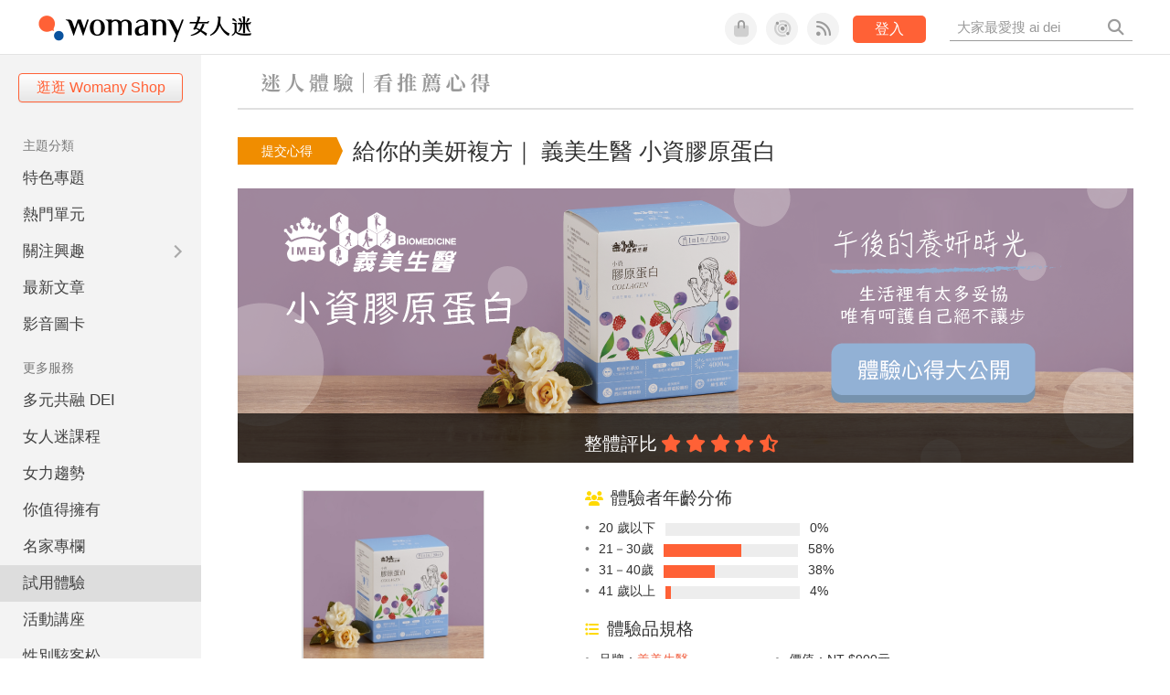

--- FILE ---
content_type: text/html; charset=utf-8
request_url: https://womany.net/trials/202003biomedimei
body_size: 58394
content:

<!DOCTYPE html>
<html lang="zh-tw" prefix="og: http://ogp.me/ns">
<head>
  <meta charset="utf-8">
  <title>推薦評價－給你的美妍複方｜ 義美生醫 小資膠原蛋白｜女人迷 Womany</title>
    <link rel="preconnect"   href="https://js.sentry-cdn.com" crossorigin>
  <link rel="dns-prefetch" href="https://js.sentry-cdn.com">
  <link rel="preconnect"   href="https://browser.sentry-cdn.com" crossorigin>
  <link rel="dns-prefetch" href="https://browser.sentry-cdn.com">
  <link rel="preconnect"   href="https://o225475.ingest.sentry.io" crossorigin>
  <link rel="dns-prefetch" href="https://o225475.ingest.sentry.io">
  <link rel="preconnect"   href="https://cdnjs.cloudflare.com" crossorigin>
  <link rel="dns-prefetch" href="https://cdnjs.cloudflare.com">

<link rel="preconnect"   href="https://knight.womany.net" crossorigin>
<link rel="dns-prefetch" href="https://knight.womany.net">
<link rel="preconnect"   href="https://api.womany.net" crossorigin>
<link rel="dns-prefetch" href="https://api.womany.net">


  <meta name="application-name" content="女人迷 Womany"/>
  <meta name="description" content="義美生醫推出小資膠原蛋白，以法國小分子膠原蛋白為基底，添加義美自製珍稀蛋殼膜粉、維生素 C、西印度櫻桃粉，佐以冷凍真空乾燥藍莓、覆盆莓果粉天然調味。養妍其實好簡單，連續食用 30 天，為你打造水光好基質。">
  <meta name="viewport" content="width=device-width, initial-scale=1.0, maximum-scale=1.0, user-scalable=0">
  <meta name="apple-mobile-web-app-capable" content="yes">
  <meta name="theme-color" content="#333333">
  <meta name="msapplication-TileColor" content="#333333"/>
  <meta name="msapplication-TileImage" content="https://knight.womany.net/images/womany_logo_300x300_n.png"/>
  <meta name="google-site-verification" content="7Blo_lgtnpDMk1_VjM79-jQ1ka2BjJqe3QId2-qYdHo" />
  <meta name="referrer" content="strict-origin-when-cross-origin">
  <meta property="fb:app_id" content="226870747360988"/>
  <meta property="og:site_name" content="女人迷 Womany"/>
  <meta property="og:url" content="http://womany.net/trials/202003biomedimei"/>
  <meta property="og:title" content="推薦評價－給你的美妍複方｜ 義美生醫 小資膠原蛋白｜女人迷 Womany"/>
  <meta property="og:description" content="義美生醫推出小資膠原蛋白，以法國小分子膠原蛋白為基底，添加義美自製珍稀蛋殼膜粉、維生素 C、西印度櫻桃粉，佐以冷凍真空乾燥藍莓、覆盆莓果粉天然調味。養妍其實好簡單，連續食用 30 天，為你打造水光好基質。">
  <meta property="og:type" content="article"/>
    <meta property="og:image" name="image" content="http://womany.net/cdn-cgi/image/w=1200,fit=scale-down,f=auto/https://castle.womany.net/images/experiences/129/womany_Cha__yi_mei_sheng_yi_01_1200X630_new_1588652961-21237-0019-8086.png" />
    <meta property="og:image:secure_url" content="https://womany.net/cdn-cgi/image/w=1200,fit=scale-down,f=auto/https://castle.womany.net/images/experiences/129/womany_Cha__yi_mei_sheng_yi_01_1200X630_new_1588652961-21237-0019-8086.png" />
    <meta property="og:image:width" content="1200" />
    <meta property="og:image:height" content="630" />
    <meta name="twitter:image" content="https://womany.net/cdn-cgi/image/w=1200,fit=scale-down,f=auto/https://castle.womany.net/images/experiences/129/womany_Cha__yi_mei_sheng_yi_01_1200X630_new_1588652961-21237-0019-8086.png">
  <meta name="twitter:site" content="@womanyeditor">
  <meta name="twitter:creator" content="@womanyeditor">
  <meta name="twitter:title" content="推薦評價－給你的美妍複方｜ 義美生醫 小資膠原蛋白｜女人迷 Womany">
  <meta name="twitter:description" content="義美生醫推出小資膠原蛋白，以法國小分子膠原蛋白為基底，添加義美自製珍稀蛋殼膜粉、維生素 C、西印度櫻桃粉，佐以冷凍真空乾燥藍莓、覆盆莓果粉天然調味。養妍其實好簡單，連續食用 30 天，為你打造水光好基質。">
  <link rel="apple-touch-icon" href="https://knight.womany.net/images/womany_logo_300x300_n.png">
  <link rel="icon" sizes="16x16" href="/favicon.ico">
  <link rel="icon" sizes="32x32" href="/favicon32.ico">
  <link rel="icon" sizes="300x300" href="https://knight.womany.net/images/womany_logo_300x300_n.png">

    <meta name="twitter:card" content="summary_large_image">


  <link href="https://feeds.feedburner.com/womany" rel="alternate" title="女人迷 womany.net - 全站文章 RSS" type="application/rss+xml" />
  <meta name="csrf-param" content="authenticity_token" />
<meta name="csrf-token" content="qB64QHbFBkRmNFge0hs9YAskNUQI0XXDykpKyP8uVIFCngiVa4j6ZSygYTU74tL8ERbgNNtVabslv6G0GtaHgQ==" />
  <link rel='canonical' href='https://womany.net/trials/202003biomedimei' />

  <!--[if lt IE 9]>
  <script src="/javascripts/html5shiv.js"></script>
  <![endif]-->

  <link rel="stylesheet" media="screen" href="//knight.womany.net/packs/css/vender/fontawesome-98913a4c.css" />

  <link rel="stylesheet" media="screen" href="//knight.womany.net/packs/css/general_layout-fb2c3aa1.css" />
    <link rel="stylesheet" media="screen" href="//knight.womany.net/packs/css/general_layout_womany-c824a40a.css" data-subsite="womany" />
    <link rel="stylesheet" media="screen" href="//knight.womany.net/packs/css/general_layout_family-efd2750b.css" data-subsite="family" disabled="disabled" />
    <link rel="stylesheet" media="screen" href="//knight.womany.net/packs/css/general_layout_gender-3ebf99c5.css" data-subsite="gender" disabled="disabled" />
    <link rel="stylesheet" media="screen" href="//knight.womany.net/packs/css/general_layout_hk-f8c82bd8.css" data-subsite="hk" disabled="disabled" />
    <link rel="stylesheet" media="screen" href="//knight.womany.net/packs/css/general_layout_lianhonghong-e29493bd.css" data-subsite="lianhonghong" disabled="disabled" />

    <link rel="stylesheet" href="https://cdnjs.cloudflare.com/ajax/libs/twitter-bootstrap/2.3.2/css/bootstrap.min.css">
  <link rel="stylesheet" media="screen" href="//knight.womany.net/packs/css/experiences-2e1d4b21.css" />


  <script type="420751a6e9dfd66cc65d5abe-text/javascript">
  window.womany = {
    member_url: "https://member.womany.net",
    api: "https://api.womany.net",
    domain_url: "//womany.net",
    site_suffix: "｜女人迷 Womany",
    default_avatar_url: "//knight.womany.net/images/default_avatar.png",
    interests_list:
      {"女力":{"id":21,"name":"女力","en_name":"empowerment"},"品味":{"id":22,"name":"品味","en_name":"sense"},"視野":{"id":23,"name":"視野","en_name":"vision"},"美力":{"id":24,"name":"美力","en_name":"beauty"},"女權":{"id":17,"name":"女權","en_name":"feminism"},"性別":{"id":11,"name":"性別","en_name":"gender"},"親職":{"id":19,"name":"親職","en_name":"parenthood"},"關係":{"id":20,"name":"關係","en_name":"relationship"},"康健":{"id":25,"name":"康健","en_name":"health"},"多元共融":{"id":28,"name":"多元共融","en_name":"diversity"}}
  };

  (function create_interest_objs(){
    var il = womany.interests_list;
    womany.interests_name = {};
    womany.interests_id = {};
    Object.keys(il).forEach(function(zh_name){
      womany.interests_name[il[zh_name].en_name] = il[zh_name];
      womany.interests_id[il[zh_name].id] = il[zh_name];
    });
  })();
</script>

    <script src="//knight.womany.net/packs/js/wprofile-f7c21a138121831e30d7.js" crossorigin="anonymous" type="420751a6e9dfd66cc65d5abe-text/javascript"></script>
<script data-cfasync="false" type="text/javascript">
  window.user_profile = {
    login: false,
    womanyor: false
  };
</script>


    <script data-cfasync="false"
  src="https://browser.sentry-cdn.com/8.30.0/bundle.tracing.min.js"
  integrity="sha384-whi3vRW+DIBqY2lQQ6oghGXbbA0sL5NJxUL6CMC+LRJ0b4A64Qn7/6YhpeR0+3Nq"
  crossorigin="anonymous"
></script>

  <script data-cfasync="false"
    src="https://browser.sentry-cdn.com/8.30.0/captureconsole.min.js"
    integrity="sha384-jXCzUQjBqiEgmKLzF+NxTSHUj2QI1p3bF660dbnRzt+Q0xrZXQtmZ3+lJop40nGT"
    crossorigin="anonymous">
  </script>

<script data-cfasync="false">
  var ignoreErrors = [
    {
      // waypoint
      'ignoreType': 'exception',
      'matchStr': 's:0 rs:4',
      'discardRate': 0.5
    },
    {
      // comscore
      'ignoreType': 'exception',
      'matchStr': 'Unexpected token \'<',
      'discardRate': 0.5
    },
    {
      // facebook
      'ignoreType': 'message',
      'matchStr': 'Error retrieving login status, fetch cancelled',
      'discardRate': 0.5
    },
    {
      'ignoreType': 'breadcrumbs',
      'matchStr': 'sentry.event',
      'discardRate': 0.9
    }
  ];
  var ignoreURLs = [
    'connect.facebook.net',
    'doubleclick.net'
  ];
  ignoreURLs.forEach(function(url) {
    ignoreErrors.push({
      'ignoreType': 'exception',
      'matchStr': url,
      'discardRate': 0.75
    })
  });

  window.Sentry && Sentry.onLoad(function() {
    var matchid = document.cookie.match(/_womany_net_bypass=(\d+)/);
    if (matchid && matchid[1]) Sentry.setUser({'id': matchid[1]});

    Sentry.init({
      dsn: "https://12f4216b73834f4a9bd2a3e38f25e3d9@o225475.ingest.sentry.io/1377235",

        environment: 'production',
        release: 'v5384@',
        sampleRate: 0.5,
        tracesSampleRate: 0.03,
        // replaysSessionSampleRate: 0,
        // replaysOnErrorSampleRate: 0.008,

      integrations: [
        
        Sentry.captureConsoleIntegration({levels: ['error']})
        // array of methods that should be captured, defaults to ['log', 'info', 'warn', 'error', 'debug', 'assert']
      ],

      // Set `tracePropagationTargets` to control for which URLs distributed tracing should be enabled
      tracePropagationTargets: ["localhost", /^https:\/\/api\.womany\.net/, /^https:\/\/womany\.net\/api/],


      beforeSend: function(event, hint) {

        if (event && window.JSON && JSON.stringify && window.Object && Object.keys) {

          // if match ignoreURL discard certain percentage of events
          var matchIgnoreUrl = false;

          ignoreErrors.forEach(function(ignore) {
            if (matchIgnoreUrl) return;

            var type = ignore.ignoreType;
            var matchStr = ignore.matchStr;
            var evstr = JSON.stringify(event[type]);

            if (evstr && evstr.indexOf(matchStr) >= 0) {
              if (Math.random() < ignore.discardRate)
                matchIgnoreUrl = true;
              else
                event.extra.ignoreRule = JSON.stringify(ignore);
            }
          });
          if (matchIgnoreUrl) return null;
        }

        return event;
      }
    });
  });
</script>

    <!--[if lt IE 9]>
  <script src="https://cdnjs.cloudflare.com/ajax/libs/jquery/1.12.4/jquery.min.js" integrity="sha512-jGsMH83oKe9asCpkOVkBnUrDDTp8wl+adkB2D+//JtlxO4SrLoJdhbOysIFQJloQFD+C4Fl1rMsQZF76JjV0eQ==" crossorigin="anonymous"></script>
<![endif]-->
<!--[if gte IE 9]><!-->
  <script src="https://cdnjs.cloudflare.com/ajax/libs/jquery/3.6.0/jquery.min.js" integrity="sha512-894YE6QWD5I59HgZOGReFYm4dnWc1Qt5NtvYSaNcOP+u1T9qYdvdihz0PPSiiqn/+/3e7Jo4EaG7TubfWGUrMQ==" crossorigin="anonymous" type="420751a6e9dfd66cc65d5abe-text/javascript"></script>
<!--<![endif]-->


    
<script type="application/ld+json">
{
  "@context": "http://schema.org",
  "@graph": [
  {
    "@type": "WebSite",
    "name": "女人迷 Womany",
    "url": "https://womany.net",
    "image": "https://knight.womany.net/images/womany_logo_300x300_n.png",
    "potentialAction": {
      "@type": "SearchAction",
      "target": "https://womany.net/search?q={search_term_string}",
      "query-input": "required name=search_term_string"
    }
  },
  {
  "@context": "http://schema.org",
  "@type": "Organization",
  "name": "吾思傳媒股份有限公司",
  "alternateName": ["womany.net", "女人迷"],
  "url": "https://womany.net",
  "logo": "https://knight.womany.net/images/womany_logo_300x300_n.png",
  "contactPoint": {
    "@type": "ContactPoint",
    "telephone": "+886-2-2377-5999",
    "email": "客服信箱：sweetservice@womany.net",
    "contactType": "customer service",
    "availableLanguage": "Mandarin"
  },
  "sameAs": [
    "https://feeds.feedburner.com/womany",
    "https://instagram.com/womany",
    "https://page.line.me/?accountId=womanyshoptw",
    "https://t.me/womany_net",
    "https://twitter.com/womany",
    "https://www.facebook.com/womany.net",
    "https://www.linkedin.com/company/womany",
    "https://www.youtube.com/@womanytw",
    "news.google.com/publications/CAAqBwgKMLztgQsw4Y_-Ag"
  ]
}

  ]
}
</script>


</head>

<body data-browser="Chrome" data-browser-version="141" data-browser-lang="" class="b-experiences b-show b-129 s-womany">
  <div class="body">
        

<div id="side-nav" class="init-hide">
  <ul itemscope itemtype="http://www.schema.org/SiteNavigationElement">

    <li class="shop">
      <a class="btn" href="https://shop.womany.net/?ref=s-nav-panel">逛逛 Womany Shop</a>
    </li>

    <li class="Divider Spacer">主題分類</li>


    <li class="m-collections" itemprop="name">
      <meta content="https://womany.net/collections" itemprop="url">
      <a href="https://womany.net/collections?ref=s-nav" title="特色專題">
        特色專題
      </a>
    </li>

    <li class="m-hottopics" itemprop="name" data-start="2019-08-02">
      <meta content="https://womany.net/hottopics" itemprop="url">
      <a href="https://womany.net/hottopics?ref=s-nav" title="熱門單元">
         熱門單元
      </a>
    </li>

    <li class="m-interests" data-start="2019-07-24">
      <meta itemprop="name" content="關注興趣" />
      <meta content="https://womany.net/interests" itemprop="url">
      <a href="https://womany.net/interests?ref=s-nav" title="關注興趣">
         關注興趣
      </a>

      <ul class="m-read-cat">

        <li class="m-empowerment" title="女力職場" itemprop="name">
          <meta content="https://womany.net/interests/empowerment" itemprop="url">
          <a href="https://womany.net/interests/empowerment?ref=s-nav">女力職場</a>
        </li>

        <li class="m-self-leading" title="自我成長" itemprop="name">
          <meta content="https://womany.net/topics/self-leading" itemprop="url">
          <a href="https://womany.net/topics/self-leading?ref=s-nav">自我成長</a>
        </li>

        <li class="m-relationship" title="人際關係" itemprop="name">
          <meta content="https://womany.net/interests/relationship" itemprop="url">
          <a href="https://womany.net/interests/relationship?ref=s-nav">人際關係</a>
        </li>

        <li class="m-sense" title="生活風格" itemprop="name">
          <meta content="https://womany.net/interests/sense" itemprop="url">
          <a href="https://womany.net/interests/sense?ref=s-nav">生活風格</a>
        </li>

        <li class="m-beauty" title="美妝保養" itemprop="name">
          <meta content="https://womany.net/interests/beauty" itemprop="url">
          <a href="https://womany.net/interests/beauty?ref=s-nav">美妝保養</a>
        </li>

        <li class="m-highfashion" title="時尚精品" itemprop="name">
          <meta content="https://womany.net/topics/highfashion" itemprop="url">
          <a href="https://womany.net/topics/highfashion?ref=s-nav">時尚精品</a>
        </li>

        <li class="m-health" title="身體康健" itemprop="name">
          <meta content="https://womany.net/interests/health" itemprop="url">
          <a href="https://womany.net/interests/health?ref=s-nav">身體康健</a>
        </li>

        <li class="m-theme-travel" title="女子旅行" itemprop="name">
          <meta content="https://womany.net/topics/theme-travel" itemprop="url">
          <a href="https://womany.net/topics/theme-travel?ref=s-nav">女子旅行</a>
        </li>

        <li class="m-femme-finance" title="女子理財" itemprop="name">
          <meta content="https://womany.net/topics/femme-finance" itemprop="url">
          <a href="https://womany.net/topics/femme-finance?ref=s-nav">女子理財</a>
        </li>

        <li class="m-diversity" title="多元共融" itemprop="name" data-vars-event-lbl="m-diversity">
          <meta content="https://womany.net/interests/diversity" itemprop="url">
          <a href="https://womany.net/interests/diversity?ref=s-nav">多元共融</a>
        </li>

      </ul>
    </li>

    <li class="m-read" itemprop="name">
      <meta content="https://womany.net/read" itemprop="url">
      <a href="https://womany.net/read?ref=s-nav" title="最新文章">
        最新文章
      </a>
    </li>

    <li class="m-story" itemprop="name">
      <meta content="https://womany.net/story" itemprop="url">
      <a href="https://womany.net/story?ref=s-nav" title="影音圖卡">
        影音圖卡
      </a>
    </li>

    <li class="Divider Spacer">更多服務</li>

    <li class="m-dei" itemprop="name" data-start="2022-05-27">
      <meta content="https://womany.net/dei" itemprop="url">
      <a href="https://womany.net/dei/?ref=s-nav" title="DEI 多元共融">
        多元共融 DEI
      </a>
    </li>

    <li class="m-courses" itemprop="name" data-start="2021-05-07">
      <meta content="https://u.womany.net/" itemprop="url">
      <a href="https://u.womany.net/?ref=s-nav" title="女人迷課程">
        女人迷課程
      </a>
    </li>

    <li class="m-empower" itemprop="name" data-start="2023-05-03">
      <meta content="https://womany.net/empowerment" itemprop="url">
      <a href="https://womany.net/empowerment?ref=s-nav" title="女力是什麼？女人迷女力趨勢">
        女力趨勢
      </a>
    </li>

    <li class="m-timeline" data-start="2018-03-14" itemprop="name">
      <meta content="https://womany.net/timeline" itemprop="url">
      <a href="https://womany.net/timeline?ref=s-nav" title="你值得擁有">
        你值得擁有
      </a>
    </li>

    <li class="m-author" data-start="2016-02-01" itemprop="name">
      <meta content="https://womany.net/top_writers" itemprop="url">
      <a href="https://womany.net/top_writers?ref=s-nav" title="名家專欄">
        名家專欄
      </a>
    </li>

    <li class="m-trials" itemprop="name">
      <meta content="https://womany.net/trials" itemprop="url">
      <a href="https://womany.net/trials?ref=s-nav" title="試用體驗">
        試用體驗
      </a>
    </li>

    <li class="m-events" data-start="2017-09-01" itemprop="name">
      <meta content="https://womany.net/events" itemprop="url">
      <a href="https://womany.net/events?ref=s-nav" title="活動講座">
        活動講座
      </a>
    </li>

    <li class="m-codeforgender" itemprop="name" data-start="2021-05-06">
      <meta content="https://codeforgender.com/events/202103" itemprop="url">
      <a href="https://codeforgender.com/events/202103?ref=s-nav" title="性別駭客松">
        性別駭客松
      </a>
    </li>

    <li class="m-shop" data-start="2018-03-23" itemprop="name">
      <meta content="https://shop.womany.net/" itemprop="url">
      <a href="https://shop.womany.net/?ref=s-nav" title="Womany Shop">
        Womany Shop
      </a>
    </li>

    <li class="m-talk" data-start="2016-03-25" itemprop="name">
      <meta content="https://talk.womany.net/" itemprop="url">
      <a href="https://talk.womany.net/?ref=s-nav" title="熱烈討論">
        熱烈討論
      </a>
    </li>


    <li class="Divider Spacer">吾思品牌</li>

    <li class="m-hk" itemprop="name" data-start="2019-06-05">
      <meta content="https://womany.net/hk" itemprop="url">
      <a href="https://womany.net/hk?ref=s-nav" title="女人迷香港">
        女人迷香港
      </a>
    </li>

    <li class="m-gender" data-start="2019-03-29" itemprop="name">
      <meta content="https://womany.net/genderpower" itemprop="url">
      <a href="https://womany.net/genderpower?ref=s-nav" title="性別力">
        性別力
      </a>
    </li>

    <li class="m-imhome" data-start="2019-05-15" itemprop="name">
      <meta content="https://womany.net/imhome" itemprop="url">
      <a href="https://womany.net/imhome?ref=s-nav" title="回家吧">
        回家吧
      </a>
    </li>

    <li class="m-lianhonghong" itemprop="name">
      <meta content="https://lianhonghong.com/" itemprop="url">
      <a href="https://lianhonghong.com/?ref=s-nav" target="_blank" title="臉紅紅">
        臉紅紅
      </a>
    </li>
  </ul>
</div>


    
      
<header id="w-header">

  <div class="contain clearfix">
    <a id="open-mmenu" href="javascript:void(0);" class="hambergur-btn"><i class="fa fa-bars"></i></a>

    <a class="womany-logo" href="/?ref=header-logo">
      女人迷 Womany
    </a>

    <div class="search">
      <form>
        <input type="text" class="header-search-input" placeholder="" />
      </form>
      <a href="https://womany.net/search" rel="nofollow">&nbsp;<i class="fa fa-search"></i></a>
    </div>

    <div class="social">

      <a class="shop btn-feature" href="https://shop.womany.net?ref=header-icon" target="_blank" title="女人迷商號">
        <i class="fa-fw fad fa-shopping-bag" aria-hidden="true"></i>
      </a>

      <a class="dei btn-feature" href="https://womany.net/dei/?ref=header-icon" target="_blank" title="DEI 多元共融">
        <i class="fa-fw fad fa-solar-system" aria-hidden="true"></i>
      </a>

      <a class="sns btn-feature" href="https://womany.net/community?ref=header-icon" target="_blank" title="追蹤女人迷社群">
        <i class="fa-fw fas fa-rss" aria-hidden="true"></i>
      </a>

      <a class="btn-login" href="/users/auth/womany" data-method="post" rel="nofollow">登入</a>

      <a class="account btn-feature" href="https://womany.net/users/profile?ref=header-icon" rel="nofollow" title="會員設定">
        <i class="fal fa-user-circle" aria-hidden="true"></i>
      </a>

    </div>
  </div>

  <div id="submenu-account">
    <a class="member-articles" href="https://womany.net/member/articles?ref=header-icon" rel="nofollow">我的頁面</a>
    <a rel="nofollow" class="users-following" href="/users/following?ref=header-icon">我的追蹤</a>
    <a rel="nofollow" class="users-profile" href="/users/profile?ref=header-icon">會員設定</a>
    <a rel="nofollow" class="users-logout" href="/users/logout?ref=header-icon">登出</a>
  </div>

</header>




<div id="w-top-shortcut">

  <div id="w-top-nav">
    <ul itemscope itemtype="http://www.schema.org/SiteNavigationElement">

      <li class="m-shuanshuan" itemprop="name">
        <meta content="https://womany.net/shuanshuan" itemprop="url">
        <a class="top-nav-link" data-trackThis="nav_link" href="https://womany.net/shuanshuan?ref=top-nav" title="與軒軒講" target="_blank">
          <i class="fab fa-youtube"></i> 與軒軒講
        </a>
      </li>

      <li class="m-courses" itemprop="name">
        <meta content="https://u.womany.net" itemprop="url">
        <a class="top-nav-link" data-trackThis="nav_link" href="https://u.womany.net?ref=top-nav" title="成長上課" target="_blank">
          <i class="fas fa-chalkboard-teacher"></i> 成長上課
        </a>
      </li>

      <li class="m-shop" itemprop="name">
        <meta content="https://shop.womany.net" itemprop="url">
        <a class="top-nav-link" data-trackThis="nav_link" href="https://shop.womany.net?ref=top-nav" title="日常購物" target="_blank">
          <i class="fas fa-shopping-cart"></i> 日常購物
        </a>
      </li>

      <li class="m-dei" itemprop="name">
        <meta content="https://womany.net/dei" itemprop="url">
        <a class="top-nav-link" data-trackThis="nav_link" href="https://womany.net/dei?ref=top-nav" title="DEI 多元共融" target="_blank">
          <i class="fas fa-solar-system"></i> 學習 DEI
        </a>
      </li>

      <li class="m-collections" itemprop="name">
        <meta content="https://womany.net/collections" itemprop="url">
        <a class="top-nav-link" data-trackThis="nav_link" href="https://womany.net/collections?ref=top-nav" title="讀讀專題" target="_blank">
          <i class="fas fa-sparkles"></i> 讀讀專題
        </a>
      </li>

      <li class="m-read" itemprop="name">
        <meta content="https://womany.net/read" itemprop="url">
        <a class="top-nav-link" data-trackThis="nav_link" href="https://womany.net/read?ref=top-nav" title="最新文章" target="_blank">
          <i class="far fa-newspaper"></i> 最新文章
        </a>
      </li>

      <li class="m-social" itemprop="name">
        <meta content="https://womany.net/community" itemprop="url">
        <a class="top-nav-link" data-trackThis="nav_link" href="https://womany.net/community?ref=top-nav" title="追蹤社群" target="_blank">
          <i class="far fa-chart-network"></i> 追蹤社群
        </a>
      </li>

      <!--
      <li class="m-empowerment" itemprop="name">
        <meta content="https://womany.net/empowerment" itemprop="url">
        <a class="top-nav-link" data-trackThis="nav_link" href="https://womany.net/empowerment/?ref=top-nav" title="女力" target="_blank">
          <i class="fas fa-hands-helping"></i> 女力
        </a>
      </li>

      <li class="m-youtube" itemprop="name">
        <meta content="https://www.youtube.com/@womanytw" itemprop="url">
        <a class="top-nav-link" data-trackThis="nav_link" href="https://www.youtube.com/@womanytw" title="女人迷 YouTube" target="_blank">
          <i class="fab fa-youtube"></i> 影音
        </a>
      </li>

      <li class="m-womany" itemprop="name">
        <meta content="https://womany.net" itemprop="url">
        <a class="switch-site" data-trackThis="nav_switch" data-site="womany" href="https://womany.net/?ref=top-nav" title="切換到女人迷">
          <i class="fak fa-womany"></i> 女人迷
        </a>
      </li>

      <li class="m-gender" itemprop="name">
        <meta content="https://womany.net/genderpower/" itemprop="url">
        <a class="switch-site" data-trackThis="nav_switch" data-site="gender" href="https://womany.net/genderpower/?ref=top-nav" title="切換到性別力">
          <i class="fas fa-star-of-life"></i> 性別力
        </a>
      </li>

      <li class="m-home" itemprop="name">
        <meta content="https://womany.net/imhome/" itemprop="url">
        <a class="switch-site" data-trackThis="nav_switch" data-site="family" href="https://womany.net/imhome/?ref=top-nav" title="切換到回家吧">
          <i class="fak fa-imhome"></i> 回家吧
        </a>
      </li>

      <li class="m-lianhong" itemprop="name">
        <meta content="https://lianhonghong.com" itemprop="url">
        <a class="top-nav-link" data-trackThis="nav_link" href="https://lianhonghong.com/?ref=top-nav" title="臉紅紅" target="_blank">
          <i class="fak fa-lianhong"></i> 臉紅紅
        </a>
      </li>

      <li class="m-talk" itemprop="name">
        <meta content="https://talk.womany.net" itemprop="url">
        <a class="top-nav-link" data-trackThis="nav_link" href="https://talk.womany.net/?ref=top-nav" title="女人迷討論區" target="_blank">
          <i class="fas fa-comments"></i> 討論區
        </a>
      </li>
      -->

    </ul>
  </div>

</div>


    <div id="content-container" class="container">
      <div id="w-main-content">
        



<script type="application/ld+json">
{
  "@context": "http://schema.org",
  "@type": "BreadcrumbList",
  "itemListElement": [
    {
      "@type": "ListItem",
      "position": 1,
      "item": {
        "@id": "https://womany.net",
        "name": "女人迷 Womany"
      }
    }, {
      "@type": "ListItem",
      "position": 2,
      "item": {
        "@id": "https://womany.net/trials",
        "name": "迷人體驗"
      }
    }, {
      "@type": "ListItem",
      "position": 3,
      "item": {
        "@id": "https://womany.net/trials/202003biomedimei",
        "name": "202003biomedimei"
      }
    }
  ]
}
</script>

<section id="exp-header">
  <a href="/trials">
    <h2>迷人體驗－看推薦心得</h2>
  </a>
</section>


<section id="exp-title">
  <span class="status">提交心得</span>
  <div>
    <h1>給你的美妍複方｜ 義美生醫 小資膠原蛋白</h1>
  </div>
</section>

<section id="exp-banner" data-type="mobile" style="background-image:url(https://womany.net/cdn-cgi/image/w=1280,fit=scale-down,f=auto/https://castle.womany.net/images/experiences/129/womany_Cha__yi_mei_sheng_yi_01_1200X630_new_1588652961-21237-0019-8086.png)">
</section>

<section id="exp-banner" data-type="desktop" style="background-image:url(https://womany.net/cdn-cgi/image/w=1960,fit=scale-down,f=auto/https://castle.womany.net/images/experiences/129/womany_Cha__yi_mei_sheng_yi_01_980X300_new_1588652959-21237-0018-8907.png)">
  <div class="countdown">
    <span class="pos">
      整體評比<span class="str"></span>
    </span>
  </div>
</section>

<section id="exp-product" class="clearfix"></section>

<section id="exp-procedure-new"></section>

<section id="exp-review" class="hide">
  <h3>看看大家的開箱心得</h3>
  <a href="#exp-article" class="report-link">看迷人編輯推薦 ></a>

  <div id="score-block"><!-- class: left/right -->
    <span class="left">
      <span class="perc"><span class="num">999</span>%</span>
      <span class="choice">感受溫柔基質，澎潤好彈力</span>
    </span>
    <span class="right">
      <span class="perc"><span class="num">999</span>%</span>
      <span class="choice">莓果清香風味，甘醇好入口</span>
    </span>
  </div>

  <div id="comment-block" class="clearfix">
    <div class="comment-title">
      <h4>精選心得</h4>
    </div>
    <span class="comment left"></span>
    <span class="comment right"></span>
  </div>
</section>

<section id="exp-article" class="clearfix">

  <article class="article-root" itemscope itemtype="http://schema.org/Article" id="article23653" data-id="23653">
    <link itemprop="mainEntityOfPage" href="https://womany.net/read/article/23653" />

    <section class="article-header">
      <a href="https://womany.net/read/article/23653" class="article-title">
        <h1 itemprop="name headline">真正的生活餘裕，是找回本心、內外兼具－小資膠原蛋白</h1>
      </a>

      <aside class="article-actions top">
        <span class="author-name meta-span" itemprop="author" itemscope itemtype="http://schema.org/Person">
          by <a href="/authors/misspicky?ref=s_a_author" itemprop="url"><span itemprop="name">挑剔小姐 Miss. picky</span></a>
        </span>

        <time class="meta-span" datetime="2020-03-26T15:30:00+08:00" itemprop="datePublished">
            2020/03/26
        </time>
      </aside>
    </section>

    <section class="seo-info">
      <meta itemprop="keywords" content="義美,照顧自己,生活哲學,美容,女人,儀式感,自然,氣色,食補" />
      <img itemprop="image" class="article_featured_image" src="https://womany.net/cdn-cgi/image/w=1200,f=auto,fit=scale-down/https://castle.womany.net/images/articles/23653/womany_pixta_38498017_M_1200_630_1584789793-31455-0019-1793.jpg" alt="真正的生活餘裕，是找回本心、內外兼具－小資膠原蛋白" data-thumb="https://castle.womany.net/images/articles/23653/womany_pixta_38498017_M_1200_630_1584789793-31455-0019-1793.jpg">
      <div itemprop="publisher" itemscope itemtype="http://schema.org/Organization">
        <p itemprop="name">女人迷 womany.net</p>
        <span itemprop="logo" itemscope itemtype="https://schema.org/ImageObject">
          <img itemprop="url" src="https://knight.womany.net/packs/src/images/womany_logo_pdf-1798ee7964d2dbceb173fc2630137ea5.png" alt="womany logo">
          <meta itemprop="width" content="184">
          <meta itemprop="height" content="60">
        </span>
      </div>
      <time itemprop="dateModified" datetime="2020-05-21T12:26:00+08:00">2020/05/21</time>
    </section>

    <div class="landscape-box">

      <div class="article-main">
        <section class="article-body" itemprop="articleBody">

            <div class="prologue">
              <p>生活裡塞滿工作與交際，紛亂的步調裡，好像總是在回應他人，鮮少傾聽自己內心的聲音。照顧自己沒有想像中的難，想過喜歡的日常，從找回豐潤的好氣色開始。</p>

            </div>

          <p>從青澀到了成熟的年紀，為了理想我們在職場盡情打磨，小從說話技巧大至簡報提案，總希望付出終能換取風靡全場的一瞬。外人總說我看來亮麗，其實骨子裡我最清楚，看似節奏明快的精彩，其實難掩疲憊，唯有慢下腳步，回歸純粹，才能看見真實的充盈美好。</p>
<blockquote class="golden" data-k="26630"><a href="https://womany.net/quotes/26630" target="_blank">
<p>願我受盡痛苦，使我學會真實。願我精疲力竭，使我學會珍惜。</p>

<footer><cite>《台北女生》許菁芳</cite></footer>
</a></blockquote>
<p class="with_img"><br>
<img alt="" src="https://womany.net/cdn-cgi/image/w=800,fit=scale-down,f=auto/https://castle.womany.net/images/content/pictures/109161/womany_pixta_38498017_M_1_1584789490-31455-0018-3979.jpg" width="2000" height="1333" srcset="https://womany.net/cdn-cgi/image/w=1700,fit=scale-down,f=auto/https://castle.womany.net/images/content/pictures/109161/womany_pixta_38498017_M_1_1584789490-31455-0018-3979.jpg 1700w,https://womany.net/cdn-cgi/image/w=1440,fit=scale-down,f=auto/https://castle.womany.net/images/content/pictures/109161/womany_pixta_38498017_M_1_1584789490-31455-0018-3979.jpg 1440w,https://womany.net/cdn-cgi/image/w=960,fit=scale-down,f=auto/https://castle.womany.net/images/content/pictures/109161/womany_pixta_38498017_M_1_1584789490-31455-0018-3979.jpg 960w,https://womany.net/cdn-cgi/image/w=800,fit=scale-down,f=auto/https://castle.womany.net/images/content/pictures/109161/womany_pixta_38498017_M_1_1584789490-31455-0018-3979.jpg 800w,https://womany.net/cdn-cgi/image/w=640,fit=scale-down,f=auto/https://castle.womany.net/images/content/pictures/109161/womany_pixta_38498017_M_1_1584789490-31455-0018-3979.jpg 640w,https://womany.net/cdn-cgi/image/w=480,fit=scale-down,f=auto/https://castle.womany.net/images/content/pictures/109161/womany_pixta_38498017_M_1_1584789490-31455-0018-3979.jpg 480w,https://womany.net/cdn-cgi/image/w=380,fit=scale-down,f=auto/https://castle.womany.net/images/content/pictures/109161/womany_pixta_38498017_M_1_1584789490-31455-0018-3979.jpg 380w,https://womany.net/cdn-cgi/image/w=320,fit=scale-down,f=auto/https://castle.womany.net/images/content/pictures/109161/womany_pixta_38498017_M_1_1584789490-31455-0018-3979.jpg 320w" sizes="(max-width: 900px) 100vw, 650px" loading="lazy"> <br>
來源：<a href="https://tw.pixtastock.com/" target="_blank" rel="noopener">Pixta</a></p>
<p>細心照料自己是種生活哲學，日常裡有太多妥協，對於真實，我不再讓步，我開始細究我的生活選擇，例如入口的食物。既然要找回生活的豐滿，氣色的滋養自是不能缺乏，我選擇義美生醫的「小資膠原蛋白」，為我那因紛亂而黯淡的臉龐，找回光亮。</p>
<h3 id="2baff4"><b>對於回歸真實的訴求，反映在所選擇的食物</b></h3>
<p>選擇義美生醫，不單因為他來自經典品牌「義美」，我更欣賞其標榜的 Clean Label 精神：讓食物越趨自然真實，真好。看著義美生醫小資膠原蛋白的包裝，成分標示簡潔乾淨，沒有令人眼花撩亂、難以認知的化學添加物，義美生醫將其精神落實在產品上，想讓食物回歸本質的初心，吃起來自然踏實。</p>
<p class="with_img"><br>
<img alt="義美生醫的小資膠原蛋白，幫助恢復氣色！" src="https://womany.net/cdn-cgi/image/w=800,fit=scale-down,f=auto/https://castle.womany.net/images/content/pictures/109158/womany_chan_pin_zhao_final3_1584789435-31438-0007-4076.jpg" width="6720" height="4480" srcset="https://womany.net/cdn-cgi/image/w=1700,fit=scale-down,f=auto/https://castle.womany.net/images/content/pictures/109158/womany_chan_pin_zhao_final3_1584789435-31438-0007-4076.jpg 1700w,https://womany.net/cdn-cgi/image/w=1440,fit=scale-down,f=auto/https://castle.womany.net/images/content/pictures/109158/womany_chan_pin_zhao_final3_1584789435-31438-0007-4076.jpg 1440w,https://womany.net/cdn-cgi/image/w=960,fit=scale-down,f=auto/https://castle.womany.net/images/content/pictures/109158/womany_chan_pin_zhao_final3_1584789435-31438-0007-4076.jpg 960w,https://womany.net/cdn-cgi/image/w=800,fit=scale-down,f=auto/https://castle.womany.net/images/content/pictures/109158/womany_chan_pin_zhao_final3_1584789435-31438-0007-4076.jpg 800w,https://womany.net/cdn-cgi/image/w=640,fit=scale-down,f=auto/https://castle.womany.net/images/content/pictures/109158/womany_chan_pin_zhao_final3_1584789435-31438-0007-4076.jpg 640w,https://womany.net/cdn-cgi/image/w=480,fit=scale-down,f=auto/https://castle.womany.net/images/content/pictures/109158/womany_chan_pin_zhao_final3_1584789435-31438-0007-4076.jpg 480w,https://womany.net/cdn-cgi/image/w=380,fit=scale-down,f=auto/https://castle.womany.net/images/content/pictures/109158/womany_chan_pin_zhao_final3_1584789435-31438-0007-4076.jpg 380w,https://womany.net/cdn-cgi/image/w=320,fit=scale-down,f=auto/https://castle.womany.net/images/content/pictures/109158/womany_chan_pin_zhao_final3_1584789435-31438-0007-4076.jpg 320w" sizes="(max-width: 900px) 100vw, 650px" loading="lazy"></p>
<p>膠原蛋白之於女人，可謂耳熟能詳，然而許多人卻總是聽聞口味不好，觀望卻步。義美生醫似是聽見了眾多女性的擔憂，特別推出了莓果風味的「小資膠原蛋白」，以法國小分子膠原蛋白為基底，佐以冷凍真空乾燥藍莓、覆盆莓果粉做天然調味。不同於其他品牌以熱風製作，導致莓果營養被高溫破壞，小資膠原蛋白可是將新鮮莓果經由「低溫冷凍、真空乾燥、冰晶昇華」的製程，鎖住水果自身完整營養、風味、色澤，並磨製成粉作天然調味，讓水果本身的色香味取代人工色素、香料、甜味劑，如此自然甘醇的風味，自然清爽好入口。<br>
<br>
誰能想到小資膠原蛋白嚐起來竟跟果乾味道一樣好？無論單吃、混牛奶都可以，鬆散的粉末狀輕輕一泡便化開，就是不辜負妳想養顏美容的心意。尤其果粉細緻，既不黏牙也不難吞嚥，比起搭飲料入水，我更傾向直接單吃，微酸微甜，細緻的果香盡在口裡散發。</p>
<p class="with_img"><img alt="義美生醫的小資膠原蛋白，幫助恢復氣色！" src="https://womany.net/cdn-cgi/image/w=800,fit=scale-down,f=auto/https://castle.womany.net/images/content/pictures/109159/womany_chan_pin_zhao_final1_1584789444-31438-0008-3671.jpg" width="6720" height="4480" srcset="https://womany.net/cdn-cgi/image/w=1700,fit=scale-down,f=auto/https://castle.womany.net/images/content/pictures/109159/womany_chan_pin_zhao_final1_1584789444-31438-0008-3671.jpg 1700w,https://womany.net/cdn-cgi/image/w=1440,fit=scale-down,f=auto/https://castle.womany.net/images/content/pictures/109159/womany_chan_pin_zhao_final1_1584789444-31438-0008-3671.jpg 1440w,https://womany.net/cdn-cgi/image/w=960,fit=scale-down,f=auto/https://castle.womany.net/images/content/pictures/109159/womany_chan_pin_zhao_final1_1584789444-31438-0008-3671.jpg 960w,https://womany.net/cdn-cgi/image/w=800,fit=scale-down,f=auto/https://castle.womany.net/images/content/pictures/109159/womany_chan_pin_zhao_final1_1584789444-31438-0008-3671.jpg 800w,https://womany.net/cdn-cgi/image/w=640,fit=scale-down,f=auto/https://castle.womany.net/images/content/pictures/109159/womany_chan_pin_zhao_final1_1584789444-31438-0008-3671.jpg 640w,https://womany.net/cdn-cgi/image/w=480,fit=scale-down,f=auto/https://castle.womany.net/images/content/pictures/109159/womany_chan_pin_zhao_final1_1584789444-31438-0008-3671.jpg 480w,https://womany.net/cdn-cgi/image/w=380,fit=scale-down,f=auto/https://castle.womany.net/images/content/pictures/109159/womany_chan_pin_zhao_final1_1584789444-31438-0008-3671.jpg 380w,https://womany.net/cdn-cgi/image/w=320,fit=scale-down,f=auto/https://castle.womany.net/images/content/pictures/109159/womany_chan_pin_zhao_final1_1584789444-31438-0008-3671.jpg 320w" sizes="(max-width: 900px) 100vw, 650px" loading="lazy"><br>
 </p>
<h2 id="b1e800"><b>一杯午茶的時光，是給自己的幸福儀式</b></h2>
<p><br>
內外在的養成，是由你所選擇的人、事、物累積而成，表情眼理之間，在在是一個人的生活軌跡。日子忙碌依舊，不過倒是學會了不再逞強，著實慢下腳步，修復自身的疲憊。小資膠原蛋白一盒共有 30 包，一日一包，不敢說是立刻容光煥發，但因著莓果滋養和膠原蛋白的呵護，由內而外地為氣場加分。所謂照顧自己不是一兩天速成，而慢慢的變好會讓你一天比一天更喜歡自己，而這中間的過程，需要足夠的營養支撐。小資膠原蛋白添加多種養妍複方，義美生醫嚴選台灣雞蛋，以獨家分離技術精萃每顆雞蛋不到 0.5% 的蛋殼膜，內含玻尿酸、膠原蛋白，以及理想的胺基酸組成，另搭配西印度櫻桃粉及維生素C，其中，西印度櫻桃粉富含維生素C，百分之百原汁濃縮無添加，而維生素C具抗氧化作用、促進鐵吸收、維持細胞排列緊密性。輕巧的粉末中有著紮實豐富的美妍素材，幫助打造澎潤好基底。</p>
<p class="with_img"><img alt="義美生醫的小資膠原蛋白，幫助恢復氣色！" src="https://womany.net/cdn-cgi/image/w=800,fit=scale-down,f=auto/https://castle.womany.net/images/content/pictures/109160/womany_chan_pin_zhao_final2_1584789445-31455-0017-1024.jpg" width="6582" height="4388" srcset="https://womany.net/cdn-cgi/image/w=1700,fit=scale-down,f=auto/https://castle.womany.net/images/content/pictures/109160/womany_chan_pin_zhao_final2_1584789445-31455-0017-1024.jpg 1700w,https://womany.net/cdn-cgi/image/w=1440,fit=scale-down,f=auto/https://castle.womany.net/images/content/pictures/109160/womany_chan_pin_zhao_final2_1584789445-31455-0017-1024.jpg 1440w,https://womany.net/cdn-cgi/image/w=960,fit=scale-down,f=auto/https://castle.womany.net/images/content/pictures/109160/womany_chan_pin_zhao_final2_1584789445-31455-0017-1024.jpg 960w,https://womany.net/cdn-cgi/image/w=800,fit=scale-down,f=auto/https://castle.womany.net/images/content/pictures/109160/womany_chan_pin_zhao_final2_1584789445-31455-0017-1024.jpg 800w,https://womany.net/cdn-cgi/image/w=640,fit=scale-down,f=auto/https://castle.womany.net/images/content/pictures/109160/womany_chan_pin_zhao_final2_1584789445-31455-0017-1024.jpg 640w,https://womany.net/cdn-cgi/image/w=480,fit=scale-down,f=auto/https://castle.womany.net/images/content/pictures/109160/womany_chan_pin_zhao_final2_1584789445-31455-0017-1024.jpg 480w,https://womany.net/cdn-cgi/image/w=380,fit=scale-down,f=auto/https://castle.womany.net/images/content/pictures/109160/womany_chan_pin_zhao_final2_1584789445-31455-0017-1024.jpg 380w,https://womany.net/cdn-cgi/image/w=320,fit=scale-down,f=auto/https://castle.womany.net/images/content/pictures/109160/womany_chan_pin_zhao_final2_1584789445-31455-0017-1024.jpg 320w" sizes="(max-width: 900px) 100vw, 650px" loading="lazy"></p>
<p>照顧自己其實不難，利用午後補充小資膠原蛋白，就能找回光采動人的自己。直接食用便能感受清甜果香，如果你想來點特調，也可以搭配牛奶沖泡，口味香醇如莓果歐蕾。我開始期待每天的午後時光，營造儀式感，是對自己的呵護與重視、也是想對自己說聲，辛苦了，你已足夠好。<br>
<br>
日常步調緊湊，而用心生活，是我期許歲月能教會我的內外兼具。若你心有戚戚，不妨試試小資膠原蛋白，也許能讓你在奔忙之餘，偶爾慢下腳步，為自己找到更多想望和祈願。<br>
 </p>
<p>如果你迫不及待｜<a href="https://reurl.cc/XXoL9e" target="_blank" rel="noopener">立即擁有豐潤好氣色</a></p>
        </section>


      </div>
    </div>
  </article>

  <aside id="exp-article-aside">
    <div id="exp-comments">
  <div class="header">
    <span class="title selected">我們都想開箱</span>
  </div>
  <ul>
    
      
      <li>
        <a href="/member/139479" target="_blank" title="簡">
          <img src="//womany.net/images/default_avatar.png" alt="">
        </a>
        <span class="chart">簡</span>
        <span class="chname">平常就有再補充膠原蛋白! 最近快喝完了~ 想要試試看其他的牌子!!</span>
      </li>
    
      
      <li>
        <a href="/member/107571" target="_blank" title="小冰">
          <img src="//castle.womany.net/images/users/107571/womany_DSCF8277_meitu_3_1424174223-2498-6311.jpg" alt="">
        </a>
        <span class="chart">小冰</span>
        <span class="chname">朋友介紹過，不過因為自己的體質很不好吸收，再加上小資膠原蛋白有維c等等女孩肌膚水亮的必要成份更強調膠原蛋白的吸收，因此…</span>
      </li>
    
      
      <li>
        <a href="/member/199415" target="_blank" title="Soleil">
          <img src="//castle.womany.net/images/users/199415/womany_image_1555036009-2796-0001-1450.jpeg" alt="">
        </a>
        <span class="chart">Soleil</span>
        <span class="chname">即將邁入28的歲月，膠原蛋白的流失比想像中快了好幾倍&amp;gt;&amp;lt;</span>
      </li>
    
      
      <li>
        <a href="/member/11024" target="_blank" title="Olivia Kuo">
          <img src="//womany.net/images/default_avatar.png" alt="">
        </a>
        <span class="chart">Olivia Kuo</span>
        <span class="chname">今年剛好過30大關,從25歲後就開始有感,體力大不如前,代謝率明顯下降ˊˇˋ28歲趕到小崩潰,開始胖臉,但皮膚出現細紋…</span>
      </li>
    
      
      <li>
        <a href="/member/250147" target="_blank" title="蒔草">
          <img src="//castle.womany.net/images/users/250147/womany_S_43679761_1586110914-14495-0198-6876.jpg" alt="">
        </a>
        <span class="chart">蒔草</span>
        <span class="chname">一直以來都對膠原蛋白情有獨鍾，過去也曾嘗試各種不同的產品，但都覺得味道不好聞，這次看到女人迷的推薦的小資膠原蛋白，剛好…</span>
      </li>
    
  </ul>
</div>


    <div id="exp-higher-chance">
      <div id="higherChance">
        <h3>好想要獲選！如何提高機會？</h3>
        <ul>
          <li><i class="fas fa-sign-in-alt"></i>常常登入女人迷</li>
          <li><a href="/member" title="專屬會員" target="_blank"><i class="fa fa-user"></i>換上你的大頭照、更新會員資料<img src="//knight.womany.net/packs/src/images/home/go-dbed738896ee0f21a165dd77faae0986.png" alt="" width="16" height="14"></a></li>
          <li><i class="far fa-comments"></i>時常瀏覽文章和參與討論</li>
          <li><i class="fas fa-pencil-alt"></i>獲選後於期限內回覆體驗心得</li>
        </ul>
      </div>
    </div>

    <!-- recent.hbs-->
  </aside>
</section>


<section id="exp-brand">
  <div class="brand">
    <a target="_blank" href="/shop/brand/202003biomedimei">
      <img alt="" class="brand-icon" src="https://womany.net/cdn-cgi/image/w=170,h=170,fit=scale-down,f=auto/https://castle.womany.net/images/brands/379/womany_Screenshot_2020_03_24_at_02_06_04_1584986812-7019-0045-8784.png" />
      <h3>義美生醫</h3>
      <p class="desc"><p>「最安心的保健品牌」義美生醫承襲義美食品「做餅是老實人的行業、良心的事業」這份簡單樸實的創業理念，以「食醫同源」為本源，提供單純無添加、簡單無負擔的保健食品，讓消費者吃得安心、我們才放心。</p><img src="//knight.womany.net/packs/src/images/home/go-dbed738896ee0f21a165dd77faae0986.png" alt="" height="16" width="16"></p>
</a>  </div>
</section>


<!-- recent.hbs
<section id="exp-other" class="clearfix">
  <h3>看其他試用</h3>
</section>-->

<script type="420751a6e9dfd66cc65d5abe-text/javascript">
  window.expDat = JSON.parse("{\"id\":129,\"url_name\":\"202003biomedimei\",\"name\":\"給你的美妍複方｜ 義美生醫 小資膠原蛋白\",\"description\":\"\\u003cp\\u003e義美生醫推出小資膠原蛋白，以法國小分子膠原蛋白為基底，添加義美自製珍稀蛋殼膜粉、維生素 C、西印度櫻桃粉，佐以冷凍真空乾燥藍莓、覆盆莓果粉天然調味。養妍其實好簡單，連續食用 30 天，為你打造水光好基質。\\u003c/p\\u003e\",\"exp_type\":\"商品體驗\",\"proc_step_info\":{\"one\":\"加入女人迷會員，填寫完申請試用表單，即有機會體驗！\",\"two\":\"女人迷將於此頁面公布獲選名單並寄出商品至你的地址。\",\"three\":\"收到商品後，盡情體驗感受商品魅力，記得要拍照喔！\",\"four\":\"回到此頁面填寫心得並上傳照片，與大家分享你的感受！\"},\"proc_more_info\":\"\\u003cp\\u003e產品體驗期為三週，請於收到體驗品四週內回覆使用心得。\\u003c/p\\u003e\\r\\n\\r\\n\\u003cp\\u003e體驗品將於名單公告後 7 個工作天內寄至會員填寫之地址，若收件資料有誤導致商品被退回（或逾期未領導致退回），視同放棄此次體驗資格，恕無法重寄。\\u003c/p\\u003e\\r\\n\\r\\n\\u003cp\\u003e申請體驗即表示同意女人迷與體驗品提供之廠商保有心得圖文使用版權及活動細節調整之權利。\\u003c/p\\u003e\\r\\n\\r\\n\\u003chr /\\u003e\\r\\n\\u003cp\\u003e獲選體驗者若於體驗名單公佈後 5 日內未收到通知信件，請與迷人客服 \\u003ca href=\\\"mailto:sweetservice@womany.net\\\"\\u003esweetservice@womany.net\\u003c/a\\u003e 聯絡。\\u003c/p\\u003e\\r\\n\\r\\n\\u003cp\\u003e本活動的體驗品寄送地區僅限台、澎、金、馬地區，女人迷送禮小天使尚無法飛到海外地區，還請見諒。\\u003c/p\\u003e\\r\\n\\r\\n\\u003cp\\u003e體驗品資訊皆由品牌廠商提供，如有不適請立即暫停使用，並尋求專業醫師協助。\\u003c/p\\u003e\\r\\n\\r\\n\\u003cp\\u003e體驗後未回覆心得者，將列入女人迷迷人體驗黑名單，喪失往後參與迷人體驗之資格。\\u003c/p\\u003e\\r\\n\\r\\n\\u003cp\\u003e參加者視同意接受體驗活動之辦法與規範，如有違反，女人迷得取消其参加或得獎資格，所產生之損害，得向参加者請求損害賠償。\\u003c/p\\u003e\\r\\n\",\"product_images\":[\"//castle.womany.net/images/products/2706/big_womany_chan_pin_zhao_final3_1584986941-7002-0063-2127.jpg\"],\"social_images\":\"//castle.womany.net/images/experiences/129/womany_Cha__yi_mei_sheng_yi_01_1200X630_new_1588652961-21237-0019-8086.png\",\"feature_images\":\"//castle.womany.net/images/experiences/129/womany_Cha__yi_mei_sheng_yi_01_980X300_new_1588652959-21237-0018-8907.png\",\"quantity\":50,\"left_review\":\"感受溫柔基質，澎潤好彈力\",\"right_review\":\"莓果清香風味，甘醇好入口\",\"review_image_required\":true,\"age_range\":{\"20 歲以下\":0,\"21 - 30 歲\":57,\"31 - 40 歲\":38,\"41 歲以上\":4},\"rank\":44,\"date\":{\"reg_start\":\"2020-03-26\",\"reg_end\":\"2020-04-05\",\"list\":\"2020-04-06\",\"exp_start\":\"2020-04-08\",\"exp_end\":\"2020-04-28\",\"review_start\":\"2020-04-20\",\"review_end\":\"2020-05-06\"},\"pv\":29535,\"active_users_count\":922,\"brand_name\":\"義美生醫\",\"brand_url_name\":\"202003biomedimei\",\"brand_publish\":true,\"category\":\"營養保健\",\"category_url_name\":\"healthcare\",\"details\":[],\"price\":\"NT \$900元\",\"features\":[],\"need_review\":\"1\"}");
</script>
<script type="420751a6e9dfd66cc65d5abe-text/javascript">
  window.activeUsers = JSON.parse("[{\"id\":256663,\"nickname\":\"泡芙\",\"avatar\":\"https://castle.womany.net/images/users/256663/c5b160317b6e4eda96a64405e5e66ea8.jpg\",\"pick\":false,\"exp_review_id\":null},{\"id\":196297,\"nickname\":\"ting860508\",\"avatar\":\"https://castle.womany.net/images/users/196297/womany_1488356650673_1521801261-13285-0997.jpeg\",\"pick\":false,\"exp_review_id\":null},{\"id\":83391,\"nickname\":\"Yu-ping Cheng\",\"avatar\":\"https://castle.womany.net/images/users/83391/womany_10623069_689817091087372_6358788242103241585_n_1408788856-10904-9402.jpg\",\"pick\":false,\"exp_review_id\":null},{\"id\":311234,\"nickname\":\"Outdoor Volkswagen\",\"avatar\":\"https://castle.womany.net/images/users/311234/womany_photo_1537864188-973-1503.jpg\",\"pick\":false,\"exp_review_id\":null},{\"id\":418083,\"nickname\":\"Sarayun \",\"avatar\":\"https://castle.womany.net/images/users/418083/womany_image_1585211911-23322-0001-9253.jpeg\",\"pick\":false,\"exp_review_id\":null},{\"id\":256293,\"nickname\":\"凱特\",\"avatar\":\"https://castle.womany.net/images/users/256293/womany_CIMG5689_1512458184-31336-5227.jpg\",\"pick\":false,\"exp_review_id\":null},{\"id\":202624,\"nickname\":\"琦琦\",\"avatar\":\"https://castle.womany.net/images/users/202624/womany_28577073_827174640823870_798370605506346153_n_1534250289-13819-9206.jpg\",\"pick\":false,\"exp_review_id\":null},{\"id\":390560,\"nickname\":\"Maggie Lin\",\"avatar\":\"https://castle.womany.net/images/users/390560/womany_profilepic_1570898947-8979-0039-7171.jpeg\",\"pick\":false,\"exp_review_id\":null},{\"id\":108990,\"nickname\":\"阿沛\",\"avatar\":\"https://womany.net/images/default_avatar.png\",\"pick\":false,\"exp_review_id\":null},{\"id\":418090,\"nickname\":\"張小包\",\"avatar\":\"https://castle.womany.net/images/users/418090/womany_profilepic_1585215538-10810-0004-7545.jpeg\",\"pick\":false,\"exp_review_id\":null},{\"id\":202178,\"nickname\":\"kelly6wyang\",\"avatar\":\"https://castle.womany.net/images/users/202178/womany_IMG_20180603_135908_1536698352-6114-2747.jpg\",\"pick\":true,\"exp_review_id\":null},{\"id\":268552,\"nickname\":\"Chenyi Lin\",\"avatar\":\"https://castle.womany.net/images/users/268552/womany_IMG_0029_1538547208-11574-3625.jpg\",\"pick\":false,\"exp_review_id\":null},{\"id\":352981,\"nickname\":\"蔡依伶\",\"avatar\":\"https://castle.womany.net/images/users/352981/womany_profilepic_1560172210-31300-0011-1727.jpeg\",\"pick\":false,\"exp_review_id\":null},{\"id\":81850,\"nickname\":\"eee00137\",\"avatar\":\"https://castle.womany.net/images/users/81850/womany_luo_shen_shu_de_gu_shi_2_1420270382-21168-1049.jpg\",\"pick\":false,\"exp_review_id\":null},{\"id\":418092,\"nickname\":\"Li Ching Wang\",\"avatar\":\"https://castle.womany.net/images/users/418092/womany_profilepic_1585216279-10810-0005-0054.jpeg\",\"pick\":false,\"exp_review_id\":null},{\"id\":416853,\"nickname\":\"Rülü Zhao\",\"avatar\":\"https://castle.womany.net/images/users/416853/womany_profilepic_1584581295-28141-0176-9553.jpeg\",\"pick\":false,\"exp_review_id\":null},{\"id\":418093,\"nickname\":\"kawall961\",\"avatar\":\"https://womany.net/images/default_avatar.png\",\"pick\":false,\"exp_review_id\":null},{\"id\":282189,\"nickname\":\"Carina\",\"avatar\":\"https://womany.net/images/default_avatar.png\",\"pick\":false,\"exp_review_id\":null},{\"id\":74799,\"nickname\":\"a581012g\",\"avatar\":\"https://womany.net/images/default_avatar.png\",\"pick\":false,\"exp_review_id\":null},{\"id\":196903,\"nickname\":\"郭逸欣\",\"avatar\":\"https://castle.womany.net/images/users/196903/womany_1908214_1056529447698557_2120253322720848343_n_1480030586-11472-9044.jpg\",\"pick\":false,\"exp_review_id\":null},{\"id\":154853,\"nickname\":\"黛咪\",\"avatar\":\"https://castle.womany.net/images/users/154853/womany_20190602_144226_1585634837-9681-0010-2212.jpg\",\"pick\":false,\"exp_review_id\":null},{\"id\":394330,\"nickname\":\"林庭蕷\",\"avatar\":\"https://castle.womany.net/images/users/394330/womany_profilepic_1572120103-28536-0007-6773.jpeg\",\"pick\":true,\"exp_review_id\":null},{\"id\":98749,\"nickname\":\"Mego Yang\",\"avatar\":\"https://castle.womany.net/images/users/98749/womany_10357195_10205323956205128_3058737428455355853_n_1416567231-3657-3592.jpg\",\"pick\":false,\"exp_review_id\":null},{\"id\":83273,\"nickname\":\"Nicole Chang\",\"avatar\":\"https://castle.womany.net/images/users/83273/27c73aaca7b062be4f5113a5ab400519.jpg\",\"pick\":false,\"exp_review_id\":null},{\"id\":142098,\"nickname\":\"Hsiuju Chen\",\"avatar\":\"https://castle.womany.net/images/users/142098/womany_12072678_1051833824835674_5592087584659350984_n_1446644635-21133-6961.jpg\",\"pick\":false,\"exp_review_id\":null},{\"id\":418105,\"nickname\":\"Aurelie Wu\",\"avatar\":\"https://castle.womany.net/images/users/418105/womany_photo_1585222424-10841-0022-6701.jpg\",\"pick\":false,\"exp_review_id\":null},{\"id\":394601,\"nickname\":\"廖偉伶\",\"avatar\":\"https://castle.womany.net/images/users/394601/womany_unnamed_1572136325-3333-0031-4921.jpg\",\"pick\":false,\"exp_review_id\":null},{\"id\":256404,\"nickname\":\"小v\",\"avatar\":\"https://castle.womany.net/images/users/256404/womany_IMAG2206_1585221109-10841-0017-6293.jpg\",\"pick\":false,\"exp_review_id\":null},{\"id\":90201,\"nickname\":\"Melody Huang\",\"avatar\":\"https://castle.womany.net/images/users/90201/womany_3A8AF3EC_6711_483B_8B67_7EBD65B3C7FC_1570378095-7367-0007-8242.jpeg\",\"pick\":false,\"exp_review_id\":null},{\"id\":88648,\"nickname\":\"奕瑄\",\"avatar\":\"https://castle.womany.net/images/users/88648/womany_10568814_10203747956112631_8021229327258142704_n_1411115460-7089-8806.jpg\",\"pick\":true,\"exp_review_id\":null},{\"id\":142858,\"nickname\":\"古子\",\"avatar\":\"https://castle.womany.net/images/users/142858/womany_24232515_10210721874308514_2059660271791052062_n_1586315171-17476-0020-8328.jpg\",\"pick\":false,\"exp_review_id\":null},{\"id\":110904,\"nickname\":\"V\",\"avatar\":\"https://castle.womany.net/images/users/110904/womany_FC9A62F4_F83A_4BD7_991B_E90FD11E704C_1585221170-10841-0021-4670.jpg\",\"pick\":false,\"exp_review_id\":null},{\"id\":418082,\"nickname\":\"許瑋珊\",\"avatar\":\"https://castle.womany.net/images/users/418082/womany_profilepic_1585211104-10841-0002-5402.jpeg\",\"pick\":false,\"exp_review_id\":null},{\"id\":176739,\"nickname\":\"林思婷\",\"avatar\":\"https://castle.womany.net/images/users/176739/womany_13307362_1106846032715534_2270602476939991610_n_1466563040-4354-9961.jpg\",\"pick\":false,\"exp_review_id\":null},{\"id\":83206,\"nickname\":\"賴小鳳\",\"avatar\":\"https://castle.womany.net/images/users/83206/womany_IMG20200424145643_1590118809-25253-0075-1465.jpg\",\"pick\":false,\"exp_review_id\":null},{\"id\":86170,\"nickname\":\"crea\",\"avatar\":\"https://castle.womany.net/images/users/86170/womany_395965_356057904414546_174900195863652_1237408_1430605399_n_1412166329-32758-4883.jpg\",\"pick\":false,\"exp_review_id\":null},{\"id\":110520,\"nickname\":\"Minghui Yao\",\"avatar\":\"https://castle.womany.net/images/users/110520/womany_10881636_819636181411047_3437039833242540167_n_1423140229-27031-0899.jpg\",\"pick\":false,\"exp_review_id\":null},{\"id\":58780,\"nickname\":\"Amanda\",\"avatar\":\"https://castle.womany.net/images/users/58780/5d8d48ec7dae3b2eaf6a3136cc3d2bf7.jpg\",\"pick\":false,\"exp_review_id\":null},{\"id\":196491,\"nickname\":\"caty\",\"avatar\":\"https://castle.womany.net/images/users/196491/womany_flower0017_1479643307-19460-2920.jpg\",\"pick\":false,\"exp_review_id\":null},{\"id\":418130,\"nickname\":\"Pei-Ying Jiang\",\"avatar\":\"https://castle.womany.net/images/users/418130/womany_unnamed_1585231670-10810-0021-8899.jpg\",\"pick\":false,\"exp_review_id\":null},{\"id\":325297,\"nickname\":\"小辣椒\",\"avatar\":\"https://castle.womany.net/images/users/325297/womany_profilepic_1544979149-738-3711.jpeg\",\"pick\":false,\"exp_review_id\":null},{\"id\":301063,\"nickname\":\"陳薏如\",\"avatar\":\"https://castle.womany.net/images/users/301063/womany_profilepic_1534496695-17486-9499.jpeg\",\"pick\":false,\"exp_review_id\":null},{\"id\":300367,\"nickname\":\"孫雅芳\",\"avatar\":\"https://castle.womany.net/images/users/300367/womany_profilepic_1534403845-9485-9815.jpeg\",\"pick\":false,\"exp_review_id\":null},{\"id\":295587,\"nickname\":\"Yingying Chen\",\"avatar\":\"https://castle.womany.net/images/users/295587/womany_profilepic_1532536333-31327-7995.jpeg\",\"pick\":false,\"exp_review_id\":null},{\"id\":217354,\"nickname\":\"ting\",\"avatar\":\"https://womany.net/images/default_avatar.png\",\"pick\":false,\"exp_review_id\":null},{\"id\":113961,\"nickname\":\"Even\",\"avatar\":\"https://castle.womany.net/images/users/113961/womany_ran_hao_fa_de_du_zhao_300KB_1434727863-4194-4624.jpg\",\"pick\":false,\"exp_review_id\":null},{\"id\":72073,\"nickname\":\"Carolerin Chen\",\"avatar\":\"https://castle.womany.net/images/users/72073/bf8fd69029f3e979153b7610c9481084.jpg\",\"pick\":false,\"exp_review_id\":null},{\"id\":83149,\"nickname\":\"豆豆小姐\",\"avatar\":\"https://castle.womany.net/images/users/83149/womany_huang_dou_ma_mi_1586710032-14481-0098-1720.jpg\",\"pick\":true,\"exp_review_id\":null},{\"id\":104485,\"nickname\":\"Jing\",\"avatar\":\"https://castle.womany.net/images/users/104485/e51503019c5def3adfccfa233d818ec5.jpg\",\"pick\":false,\"exp_review_id\":null},{\"id\":418174,\"nickname\":\"Ching Liu\",\"avatar\":\"https://castle.womany.net/images/users/418174/womany_profilepic_1585270920-10841-0053-0756.jpeg\",\"pick\":false,\"exp_review_id\":null},{\"id\":133379,\"nickname\":\"Zhang Ting\",\"avatar\":\"https://castle.womany.net/images/users/133379/womany_20140524_195102_1537409632-28554-7689.jpg\",\"pick\":false,\"exp_review_id\":null},{\"id\":256245,\"nickname\":\"小庭v\",\"avatar\":\"https://castle.womany.net/images/users/256245/womany_122_1534249094-13823-7134.jpg\",\"pick\":false,\"exp_review_id\":null},{\"id\":272132,\"nickname\":\"chusss300\",\"avatar\":\"https://castle.womany.net/images/users/272132/317e6130f0a89b2eea67960f4fb8a145.jpg\",\"pick\":false,\"exp_review_id\":null},{\"id\":288544,\"nickname\":\"微笑的魚\",\"avatar\":\"https://castle.womany.net/images/users/288544/womany_thumbnail_1527694915-28566-3451.jpg\",\"pick\":false,\"exp_review_id\":null},{\"id\":344009,\"nickname\":\"Irene\",\"avatar\":\"https://womany.net/images/default_avatar.png\",\"pick\":true,\"exp_review_id\":null},{\"id\":311529,\"nickname\":\"Mina\",\"avatar\":\"https://castle.womany.net/images/users/311529/womany_1616388916609_1616470577-18914-0012-3839.jpg\",\"pick\":false,\"exp_review_id\":null},{\"id\":205939,\"nickname\":\"Puff\",\"avatar\":\"https://castle.womany.net/images/users/205939/womany_IMAG1452_1534340069-2864-2952.jpg\",\"pick\":false,\"exp_review_id\":null},{\"id\":156659,\"nickname\":\"Annie\",\"avatar\":\"https://castle.womany.net/images/users/156659/womany_18268079_10211125055435434_3906193982801141259_n_1494514662-19942-9228.jpg\",\"pick\":false,\"exp_review_id\":null},{\"id\":205938,\"nickname\":\"琦拉莉\",\"avatar\":\"https://castle.womany.net/images/users/205938/womany_073329288_1501156147-21483-2482.jpg\",\"pick\":false,\"exp_review_id\":null},{\"id\":222313,\"nickname\":\"Happylife\",\"avatar\":\"https://castle.womany.net/images/users/222313/womany_1_1538617645-17406-4295.png\",\"pick\":false,\"exp_review_id\":null},{\"id\":98499,\"nickname\":\"Ciaominer\",\"avatar\":\"https://castle.womany.net/images/users/98499/womany_ao_dai_li_he_ben_Absolute_1499354190-25197-3213.jpg\",\"pick\":true,\"exp_review_id\":null},{\"id\":85651,\"nickname\":\"ameliachao\",\"avatar\":\"https://castle.womany.net/images/users/85651/womany_IMG_20120602_WA0016_1414426000-20317-6993.jpg\",\"pick\":false,\"exp_review_id\":null},{\"id\":289306,\"nickname\":\"Angela Chai\",\"avatar\":\"https://castle.womany.net/images/users/289306/womany_profilepic_1528077071-8901-7382.jpeg\",\"pick\":false,\"exp_review_id\":null},{\"id\":210373,\"nickname\":\"Ann11\",\"avatar\":\"https://castle.womany.net/images/users/210373/womany_12916883_1266657110015628_4977335815874131203_o_1505460024-17994-7888.jpg\",\"pick\":false,\"exp_review_id\":null},{\"id\":304084,\"nickname\":\"寧寧\",\"avatar\":\"https://castle.womany.net/images/users/304084/womany_ying_mu_kuai_zhao_2020_04_12__xia_wu_1_38_35_1586669932-14450-0059-6175.png\",\"pick\":false,\"exp_review_id\":null},{\"id\":264471,\"nickname\":\"劉虎虎\",\"avatar\":\"https://castle.womany.net/images/users/264471/womany_25594390_2221744017843071_7389989052653204038_n_1515429260-28902-4747.jpg\",\"pick\":false,\"exp_review_id\":null},{\"id\":203252,\"nickname\":\"心山豆\",\"avatar\":\"https://castle.womany.net/images/users/203252/womany_IMG_5596_1486100922-25939-9245.jpg\",\"pick\":false,\"exp_review_id\":null},{\"id\":418220,\"nickname\":\"郭芬\",\"avatar\":\"https://castle.womany.net/images/users/418220/womany_profilepic_1585299172-30634-0002-2246.jpeg\",\"pick\":false,\"exp_review_id\":null},{\"id\":418225,\"nickname\":\"jjacquelinejcl520\",\"avatar\":\"https://womany.net/images/default_avatar.png\",\"pick\":false,\"exp_review_id\":null},{\"id\":280884,\"nickname\":\"面具\",\"avatar\":\"https://castle.womany.net/images/users/280884/womany_IMG_2sa6wt_1535420233-31959-6213.jpg\",\"pick\":false,\"exp_review_id\":null},{\"id\":83119,\"nickname\":\"Killy Ko\",\"avatar\":\"https://castle.womany.net/images/users/83119/womany_10411905_4540213399919_2681185756415895174_n_1408673400-20103-8980.jpg\",\"pick\":false,\"exp_review_id\":null},{\"id\":81590,\"nickname\":\"Amber\",\"avatar\":\"https://castle.womany.net/images/users/81590/womany_fu_zhi_DSC01257_crop_1410797944-28530-5196.jpg\",\"pick\":false,\"exp_review_id\":null},{\"id\":418276,\"nickname\":\"徐珮瑛\",\"avatar\":\"https://castle.womany.net/images/users/418276/womany_profilepic_1585328825-30663-0020-1123.jpeg\",\"pick\":false,\"exp_review_id\":null},{\"id\":170479,\"nickname\":\"sheila\",\"avatar\":\"https://castle.womany.net/images/users/170479/womany_P_2016050_1487919271-22471-2529.jpg\",\"pick\":false,\"exp_review_id\":null},{\"id\":320840,\"nickname\":\"蔡雅雯\",\"avatar\":\"https://castle.womany.net/images/users/320840/womany_profilepic_1542312572-1444-2412.jpeg\",\"pick\":false,\"exp_review_id\":null},{\"id\":302102,\"nickname\":\"張小敏\",\"avatar\":\"https://castle.womany.net/images/users/302102/womany_profilepic_1534684008-6250-8768.jpeg\",\"pick\":false,\"exp_review_id\":null},{\"id\":355852,\"nickname\":\"香君劉\",\"avatar\":\"https://castle.womany.net/images/users/355852/womany_profilepic_1560991534-6224-0098-8857.jpeg\",\"pick\":false,\"exp_review_id\":null},{\"id\":300961,\"nickname\":\"陳庭宇\",\"avatar\":\"https://castle.womany.net/images/users/300961/womany_profilepic_1534486161-1536-4156.jpeg\",\"pick\":false,\"exp_review_id\":null},{\"id\":375879,\"nickname\":\"Yaya Tsai\",\"avatar\":\"https://castle.womany.net/images/users/375879/womany_profilepic_1567179553-23221-0119-2182.jpeg\",\"pick\":false,\"exp_review_id\":null},{\"id\":139465,\"nickname\":\"Lilia\",\"avatar\":\"https://castle.womany.net/images/users/139465/womany_14db2b5a618757_1444556503-20799-9105.jpg\",\"pick\":false,\"exp_review_id\":null},{\"id\":20102,\"nickname\":\"sjennifer123\",\"avatar\":\"https://womany.net/images/default_avatar.png\",\"pick\":false,\"exp_review_id\":null},{\"id\":81624,\"nickname\":\"Jing-Chen Huang\",\"avatar\":\"https://castle.womany.net/images/users/81624/womany_284966_430130477032967_819377539_n_1407921902-4284-9202.jpg\",\"pick\":false,\"exp_review_id\":null},{\"id\":418302,\"nickname\":\"黃靖雯\",\"avatar\":\"https://castle.womany.net/images/users/418302/womany_profilepic_1585356288-30663-0030-5098.jpeg\",\"pick\":false,\"exp_review_id\":null},{\"id\":141761,\"nickname\":\"Inès Kuo\",\"avatar\":\"https://castle.womany.net/images/users/141761/womany_11144071_10207650467446799_458343381476778229_n_1446446576-22323-1692.jpg\",\"pick\":false,\"exp_review_id\":null},{\"id\":418311,\"nickname\":\"a04300306\",\"avatar\":\"https://womany.net/images/default_avatar.png\",\"pick\":false,\"exp_review_id\":null},{\"id\":26411,\"nickname\":\"kt081105\",\"avatar\":\"https://womany.net/images/default_avatar.png\",\"pick\":false,\"exp_review_id\":null},{\"id\":417987,\"nickname\":\"尚孟璇\",\"avatar\":\"https://castle.womany.net/images/users/417987/womany_profilepic_1585158666-24853-0011-0109.jpeg\",\"pick\":false,\"exp_review_id\":null},{\"id\":3087,\"nickname\":\"fayewongf\",\"avatar\":\"https://castle.womany.net/images/users/3087/cd4991b1f0ee3930192f2703b19332de.jpg\",\"pick\":false,\"exp_review_id\":null},{\"id\":418321,\"nickname\":\"葉羽杉\",\"avatar\":\"https://castle.womany.net/images/users/418321/womany_profilepic_1585367311-30663-0037-6178.jpeg\",\"pick\":false,\"exp_review_id\":null},{\"id\":360637,\"nickname\":\"Sung Devl\",\"avatar\":\"https://castle.womany.net/images/users/360637/womany_profilepic_1563116509-17837-0085-5354.jpeg\",\"pick\":false,\"exp_review_id\":null},{\"id\":204536,\"nickname\":\"顏如鈺\",\"avatar\":\"https://castle.womany.net/images/users/204536/womany_10534169_807812492571715_7291324202888387242_n_1487123371-30710-4611.jpg\",\"pick\":false,\"exp_review_id\":null},{\"id\":133224,\"nickname\":\"小八\",\"avatar\":\"https://castle.womany.net/images/users/133224/womany_IMG_4981_1439717956-26575-8409.png\",\"pick\":false,\"exp_review_id\":null},{\"id\":418337,\"nickname\":\"曲培吟\",\"avatar\":\"https://castle.womany.net/images/users/418337/womany_profilepic_1585373339-30634-0036-3152.jpeg\",\"pick\":false,\"exp_review_id\":null},{\"id\":418338,\"nickname\":\"Lin Foxes\",\"avatar\":\"https://castle.womany.net/images/users/418338/womany_profilepic_1585373380-30634-0037-9553.jpeg\",\"pick\":false,\"exp_review_id\":null},{\"id\":301550,\"nickname\":\"許秀桂\",\"avatar\":\"https://castle.womany.net/images/users/301550/womany_IMG20200519213654_1589957585-28766-0004-3593.jpg\",\"pick\":true,\"exp_review_id\":null},{\"id\":417907,\"nickname\":\"Sky Blue\",\"avatar\":\"https://castle.womany.net/images/users/417907/womany_profilepic_1585116630-7467-0034-1782.jpeg\",\"pick\":false,\"exp_review_id\":null},{\"id\":232324,\"nickname\":\"Nana Shen\",\"avatar\":\"https://castle.womany.net/images/users/232324/womany_photo_1503564242-6753-7334.jpg\",\"pick\":false,\"exp_review_id\":null},{\"id\":183363,\"nickname\":\"Wei-Ning Cheng\",\"avatar\":\"https://castle.womany.net/images/users/183363/womany_13754217_10207924076872431_6211047710667062881_n_1470397519-24220-1433.jpg\",\"pick\":false,\"exp_review_id\":null},{\"id\":372350,\"nickname\":\"Maggie You\",\"avatar\":\"https://castle.womany.net/images/users/372350/womany_profilepic_1566663257-14734-0115-1638.jpeg\",\"pick\":false,\"exp_review_id\":null},{\"id\":271646,\"nickname\":\"Gini\",\"avatar\":\"https://castle.womany.net/images/users/271646/womany_24946_120721271277022_3439948_n_1519207819-9422-9085.jpg\",\"pick\":false,\"exp_review_id\":null},{\"id\":418348,\"nickname\":\"JHIH-LIN HUANG\",\"avatar\":\"https://castle.womany.net/images/users/418348/womany_unnamed_1585379790-30663-0045-2923.jpg\",\"pick\":false,\"exp_review_id\":null},{\"id\":418349,\"nickname\":\"樂甯\",\"avatar\":\"https://castle.womany.net/images/users/418349/womany_upload_1586615037-14481-0053-1792.jpg\",\"pick\":true,\"exp_review_id\":null},{\"id\":418110,\"nickname\":\"簡佳欣\",\"avatar\":\"https://castle.womany.net/images/users/418110/womany_profilepic_1585223538-10841-0024-6782.jpeg\",\"pick\":false,\"exp_review_id\":null},{\"id\":289444,\"nickname\":\"Mandy Liu\",\"avatar\":\"https://castle.womany.net/images/users/289444/womany_profilepic_1528106976-29452-9098.jpeg\",\"pick\":false,\"exp_review_id\":null},{\"id\":395539,\"nickname\":\"Sarah Li\",\"avatar\":\"https://castle.womany.net/images/users/395539/womany_profilepic_1572205473-1452-0001-1819.jpeg\",\"pick\":false,\"exp_review_id\":null},{\"id\":146172,\"nickname\":\"A Pple Apple\",\"avatar\":\"https://castle.womany.net/images/users/146172/womany_12279181_966709960067918_1207117022370843151_n_1449023031-24780-9558.jpg\",\"pick\":false,\"exp_review_id\":null},{\"id\":418356,\"nickname\":\"Aichen Chuang\",\"avatar\":\"https://castle.womany.net/images/users/418356/womany_profilepic_1585384045-30634-0044-6230.jpeg\",\"pick\":false,\"exp_review_id\":null},{\"id\":357876,\"nickname\":\"林佳蓓\",\"avatar\":\"https://castle.womany.net/images/users/357876/womany_53524778_1070519513156470_3295097079835131904_n_1562047000-32422-0016-7208.jpg\",\"pick\":false,\"exp_review_id\":null},{\"id\":289496,\"nickname\":\"Ying-jie Huang\",\"avatar\":\"https://castle.womany.net/images/users/289496/womany_profilepic_1528116993-29458-0380.jpeg\",\"pick\":false,\"exp_review_id\":null},{\"id\":311314,\"nickname\":\"張雅惠\",\"avatar\":\"https://castle.womany.net/images/users/311314/womany_profilepic_1537885382-19355-7304.jpeg\",\"pick\":false,\"exp_review_id\":null},{\"id\":418360,\"nickname\":\"amyrockon520\",\"avatar\":\"https://womany.net/images/default_avatar.png\",\"pick\":false,\"exp_review_id\":null},{\"id\":272928,\"nickname\":\"linda205272003\",\"avatar\":\"https://womany.net/images/default_avatar.png\",\"pick\":false,\"exp_review_id\":null},{\"id\":190180,\"nickname\":\"wekla238\",\"avatar\":\"https://womany.net/images/default_avatar.png\",\"pick\":false,\"exp_review_id\":null},{\"id\":74269,\"nickname\":\"Jasmin Zhuo\",\"avatar\":\"https://castle.womany.net/images/users/74269/55310c0769256effc7b0b47ca20b1a22.jpg\",\"pick\":false,\"exp_review_id\":null},{\"id\":418086,\"nickname\":\"Hua\",\"avatar\":\"https://castle.womany.net/images/users/418086/womany_profilepic_1585213364-10841-0003-1495.jpeg\",\"pick\":false,\"exp_review_id\":null},{\"id\":418364,\"nickname\":\"賴怡妃\",\"avatar\":\"https://castle.womany.net/images/users/418364/womany_profilepic_1585390608-30663-0051-7007.jpeg\",\"pick\":false,\"exp_review_id\":null},{\"id\":201810,\"nickname\":\"菜豆莢\",\"avatar\":\"https://castle.womany.net/images/users/201810/womany_15781792_1224389520984122_197481170790765115_n_1484723922-17053-4222.jpg\",\"pick\":false,\"exp_review_id\":null},{\"id\":224052,\"nickname\":\"Juiceone Chen\",\"avatar\":\"https://castle.womany.net/images/users/224052/womany_14333608_1792662530977719_8776751597000593926_n_1502007883-3890-0872.jpg\",\"pick\":false,\"exp_review_id\":null},{\"id\":418365,\"nickname\":\"王婷婷\",\"avatar\":\"https://castle.womany.net/images/users/418365/womany_profilepic_1585391269-30663-0052-8037.jpeg\",\"pick\":false,\"exp_review_id\":null},{\"id\":104028,\"nickname\":\"Sara Shih\",\"avatar\":\"https://castle.womany.net/images/users/104028/womany_10424997_962118860469541_1978994778564889861_n_1419323601-26929-4017.jpg\",\"pick\":false,\"exp_review_id\":null},{\"id\":268935,\"nickname\":\"陳怡霆\",\"avatar\":\"https://castle.womany.net/images/users/268935/womany_23031522_1592241207528702_2843820772676554370_n_1517661622-25905-0173.jpg\",\"pick\":false,\"exp_review_id\":null},{\"id\":418372,\"nickname\":\"Wang Alisa\",\"avatar\":\"https://castle.womany.net/images/users/418372/womany_unnamed_1585396732-30634-0050-9933.jpg\",\"pick\":false,\"exp_review_id\":null},{\"id\":418116,\"nickname\":\"小女梓\\u0026梓媽亂分享\",\"avatar\":\"https://womany.net/images/default_avatar.png\",\"pick\":false,\"exp_review_id\":null},{\"id\":341420,\"nickname\":\"Li Zhi Ying\",\"avatar\":\"https://castle.womany.net/images/users/341420/womany_profilepic_1553597702-31465-0003-2101.jpeg\",\"pick\":false,\"exp_review_id\":null},{\"id\":273098,\"nickname\":\"Angel Ke\",\"avatar\":\"https://castle.womany.net/images/users/273098/womany_25994723_1705877549452017_7360744572272815244_n_1519781575-27177-1529.jpg\",\"pick\":false,\"exp_review_id\":null},{\"id\":418377,\"nickname\":\"Peiling Cheng\",\"avatar\":\"https://castle.womany.net/images/users/418377/womany_profilepic_1585399034-30663-0055-1600.jpeg\",\"pick\":false,\"exp_review_id\":null},{\"id\":159792,\"nickname\":\"晴\",\"avatar\":\"https://castle.womany.net/images/users/159792/womany_1919156_1152026138152218_3075200665633048971_n_1456831968-7064-0277.jpg\",\"pick\":false,\"exp_review_id\":null},{\"id\":354400,\"nickname\":\"游子玟\",\"avatar\":\"https://castle.womany.net/images/users/354400/womany_profilepic_1560578496-17842-0033-4854.jpeg\",\"pick\":false,\"exp_review_id\":null},{\"id\":89045,\"nickname\":\"snoopy\",\"avatar\":\"https://castle.womany.net/images/users/89045/womany_10570564_675326529216786_5414788935056457905_n_1411296883-30820-3735.jpg\",\"pick\":false,\"exp_review_id\":null},{\"id\":418380,\"nickname\":\"陳嘉誼\",\"avatar\":\"https://castle.womany.net/images/users/418380/d8949975bbc54a0c3f8bdf1f3d994dd2.jpeg\",\"pick\":false,\"exp_review_id\":null},{\"id\":327352,\"nickname\":\"Minney Lin\",\"avatar\":\"https://castle.womany.net/images/users/327352/womany_49435963_1943867055709720_2416832510399873024_n_1546411667-29760-0402.jpg\",\"pick\":false,\"exp_review_id\":null},{\"id\":302579,\"nickname\":\"Amber Yang\",\"avatar\":\"https://castle.womany.net/images/users/302579/womany_profilepic_1534826208-6250-7666.jpeg\",\"pick\":false,\"exp_review_id\":null},{\"id\":160643,\"nickname\":\"m123963\",\"avatar\":\"https://castle.womany.net/images/users/160643/womany_line_770053482784214_1606717188-11456-0007-9206.jpg\",\"pick\":false,\"exp_review_id\":null},{\"id\":310819,\"nickname\":\"臻\",\"avatar\":\"https://castle.womany.net/images/users/310819/womany_profilepic_1537718538-23640-5125.jpeg\",\"pick\":false,\"exp_review_id\":null},{\"id\":10330,\"nickname\":\"一一\",\"avatar\":\"https://womany.net/images/default_avatar.png\",\"pick\":false,\"exp_review_id\":null},{\"id\":418398,\"nickname\":\"Ya Da-Mi\",\"avatar\":\"https://castle.womany.net/images/users/418398/womany_profilepic_1585405762-30663-0064-5640.jpeg\",\"pick\":false,\"exp_review_id\":null},{\"id\":39254,\"nickname\":\"啊\",\"avatar\":\"https://castle.womany.net/images/users/39254/womany_image_1502108476-1817-0402.jpeg\",\"pick\":false,\"exp_review_id\":null},{\"id\":146910,\"nickname\":\"Celine Huang\",\"avatar\":\"https://castle.womany.net/images/users/146910/womany_425460_461723030512034_1752619686_n_1449333579-10509-7688.jpg\",\"pick\":false,\"exp_review_id\":null},{\"id\":98051,\"nickname\":\"Ya Ping Chen\",\"avatar\":\"https://castle.womany.net/images/users/98051/womany_10407707_10203128052980339_6774522897475650832_n_1416220503-16785-8602.jpg\",\"pick\":false,\"exp_review_id\":null},{\"id\":418409,\"nickname\":\"廖彥妤\",\"avatar\":\"https://castle.womany.net/images/users/418409/womany_profilepic_1585409018-30634-0065-1520.jpeg\",\"pick\":false,\"exp_review_id\":null},{\"id\":312962,\"nickname\":\"Jill Hsu\",\"avatar\":\"https://castle.womany.net/images/users/312962/womany_profilepic_1538458148-8006-3991.jpeg\",\"pick\":false,\"exp_review_id\":null},{\"id\":159607,\"nickname\":\"許嘉珮\",\"avatar\":\"https://castle.womany.net/images/users/159607/womany_12743937_1017315468329771_8381607135330228047_n_1456817954-7059-5513.jpg\",\"pick\":false,\"exp_review_id\":null},{\"id\":289911,\"nickname\":\"Chienyi Lee\",\"avatar\":\"https://castle.womany.net/images/users/289911/womany_IMAG4309_1537358965-28554-2714.jpg\",\"pick\":false,\"exp_review_id\":null},{\"id\":125058,\"nickname\":\"林采薇\",\"avatar\":\"https://castle.womany.net/images/users/125058/womany_10968430_925542627456086_4823783099372244300_n_1433588935-9517-4806.jpg\",\"pick\":false,\"exp_review_id\":null},{\"id\":418425,\"nickname\":\"Candy Linlin\",\"avatar\":\"https://castle.womany.net/images/users/418425/womany_profilepic_1585414811-30663-0075-1534.jpeg\",\"pick\":false,\"exp_review_id\":null},{\"id\":185504,\"nickname\":\"小曼\",\"avatar\":\"https://castle.womany.net/images/users/185504/womany_12508858_10207647593083987_1569016780887552229_n_1471864916-9764-0636.jpg\",\"pick\":false,\"exp_review_id\":null},{\"id\":418428,\"nickname\":\"柯柯\",\"avatar\":\"https://castle.womany.net/images/users/418428/womany_profilepic_1585416021-30663-0077-3510.jpeg\",\"pick\":false,\"exp_review_id\":null},{\"id\":418430,\"nickname\":\"陳伊萱\",\"avatar\":\"https://castle.womany.net/images/users/418430/womany_profilepic_1585416707-30663-0079-2949.jpeg\",\"pick\":false,\"exp_review_id\":null},{\"id\":168571,\"nickname\":\"Rinoa Chien\",\"avatar\":\"https://castle.womany.net/images/users/168571/womany_12800162_10208578076393244_8510603202096982934_n_1462107234-16512-9229.jpg\",\"pick\":false,\"exp_review_id\":null},{\"id\":272913,\"nickname\":\"雨荳\",\"avatar\":\"https://castle.womany.net/images/users/272913/womany_photo_1519714986-17920-4279.jpg\",\"pick\":false,\"exp_review_id\":null},{\"id\":304494,\"nickname\":\"劉慧燕\",\"avatar\":\"https://castle.womany.net/images/users/304494/womany_profilepic_1536045557-16936-0040.jpeg\",\"pick\":false,\"exp_review_id\":null},{\"id\":308499,\"nickname\":\"Mel Ody\",\"avatar\":\"https://castle.womany.net/images/users/308499/womany_profilepic_1536925389-17570-4735.jpeg\",\"pick\":false,\"exp_review_id\":null},{\"id\":418440,\"nickname\":\"秋乓乓\",\"avatar\":\"https://castle.womany.net/images/users/418440/womany_profilepic_1585425435-30634-0075-2479.jpeg\",\"pick\":false,\"exp_review_id\":null},{\"id\":418445,\"nickname\":\"許詠晴\",\"avatar\":\"https://castle.womany.net/images/users/418445/womany_profilepic_1585429270-30634-0077-6579.jpeg\",\"pick\":false,\"exp_review_id\":null},{\"id\":418447,\"nickname\":\"黎琬君\",\"avatar\":\"https://castle.womany.net/images/users/418447/womany_profilepic_1585433312-11783-0001-9218.jpeg\",\"pick\":false,\"exp_review_id\":null},{\"id\":355343,\"nickname\":\"Wu Xiao Hui\",\"avatar\":\"https://castle.womany.net/images/users/355343/womany_profilepic_1560829243-15188-0020-5576.jpeg\",\"pick\":false,\"exp_review_id\":null},{\"id\":418467,\"nickname\":\"Wen Wen\",\"avatar\":\"https://castle.womany.net/images/users/418467/womany_profilepic_1585447109-11783-0006-0101.jpeg\",\"pick\":false,\"exp_review_id\":null},{\"id\":418474,\"nickname\":\"陳皮\",\"avatar\":\"https://castle.womany.net/images/users/418474/womany_profilepic_1585450221-11785-0013-1871.jpeg\",\"pick\":false,\"exp_review_id\":null},{\"id\":143296,\"nickname\":\"sandrawang1102\",\"avatar\":\"https://womany.net/images/default_avatar.png\",\"pick\":false,\"exp_review_id\":null},{\"id\":328224,\"nickname\":\"joy11220\",\"avatar\":\"https://womany.net/images/default_avatar.png\",\"pick\":false,\"exp_review_id\":null},{\"id\":393787,\"nickname\":\"LiLing Phua\",\"avatar\":\"https://castle.womany.net/images/users/393787/womany_profilepic_1572104602-13605-0100-5116.jpeg\",\"pick\":false,\"exp_review_id\":null},{\"id\":418488,\"nickname\":\"吳子玉\",\"avatar\":\"https://castle.womany.net/images/users/418488/womany_profilepic_1585456667-11783-0015-1167.jpeg\",\"pick\":false,\"exp_review_id\":null},{\"id\":329289,\"nickname\":\"王姿瑩\",\"avatar\":\"https://castle.womany.net/images/users/329289/womany_profilepic_1547277240-4631-5535.jpeg\",\"pick\":false,\"exp_review_id\":null},{\"id\":340786,\"nickname\":\"婷婷\",\"avatar\":\"https://castle.womany.net/images/users/340786/59fd0ef3ac75d1c6d797fc97165430ab.jpg\",\"pick\":false,\"exp_review_id\":null},{\"id\":418496,\"nickname\":\"abc145198\",\"avatar\":\"https://womany.net/images/default_avatar.png\",\"pick\":false,\"exp_review_id\":null},{\"id\":308430,\"nickname\":\"Yisu Chen\",\"avatar\":\"https://castle.womany.net/images/users/308430/womany_profilepic_1536912025-17570-3850.jpeg\",\"pick\":false,\"exp_review_id\":null},{\"id\":272493,\"nickname\":\"Pei\",\"avatar\":\"https://womany.net/images/default_avatar.png\",\"pick\":false,\"exp_review_id\":null},{\"id\":418498,\"nickname\":\"廖瑜瑄\",\"avatar\":\"https://castle.womany.net/images/users/418498/womany_profilepic_1585463148-11785-0019-5711.jpeg\",\"pick\":true,\"exp_review_id\":null},{\"id\":213760,\"nickname\":\"parachute1717\",\"avatar\":\"https://womany.net/images/default_avatar.png\",\"pick\":false,\"exp_review_id\":null},{\"id\":300896,\"nickname\":\"陳懶懶\",\"avatar\":\"https://womany.net/images/default_avatar.png\",\"pick\":false,\"exp_review_id\":null},{\"id\":418510,\"nickname\":\"胡雅涵\",\"avatar\":\"https://castle.womany.net/images/users/418510/womany_profilepic_1585466656-11783-0020-2834.jpeg\",\"pick\":false,\"exp_review_id\":null},{\"id\":57772,\"nickname\":\"yaya\",\"avatar\":\"https://castle.womany.net/images/users/57772/womany_th_1489722454-17743-4291.jpg\",\"pick\":false,\"exp_review_id\":null},{\"id\":196046,\"nickname\":\"李安妮\",\"avatar\":\"https://castle.womany.net/images/users/196046/womany_13626584_261032757599886_4840962329380364477_n_1479291785-14984-3941.jpg\",\"pick\":false,\"exp_review_id\":null},{\"id\":184031,\"nickname\":\"我\",\"avatar\":\"https://castle.womany.net/images/users/184031/womany_13620263_1378600678823654_1730546742484895084_n_1470876977-17341-4496.jpg\",\"pick\":true,\"exp_review_id\":null},{\"id\":30302,\"nickname\":\"yobaby0522love\",\"avatar\":\"https://womany.net/images/default_avatar.png\",\"pick\":false,\"exp_review_id\":null},{\"id\":418520,\"nickname\":\"米米萱\",\"avatar\":\"https://castle.womany.net/images/users/418520/womany_profilepic_1585475374-11785-0028-5082.jpeg\",\"pick\":false,\"exp_review_id\":null},{\"id\":349797,\"nickname\":\"尤睛晶\",\"avatar\":\"https://castle.womany.net/images/users/349797/womany_photo_1558571619-20729-0051-8083.jpg\",\"pick\":false,\"exp_review_id\":null},{\"id\":418522,\"nickname\":\"4a355060\",\"avatar\":\"https://womany.net/images/default_avatar.png\",\"pick\":false,\"exp_review_id\":null},{\"id\":258156,\"nickname\":\"卓巧彗\",\"avatar\":\"https://castle.womany.net/images/users/258156/womany_10451739_780525385339160_48303139181224605_n_1513053554-10487-4432.jpg\",\"pick\":true,\"exp_review_id\":null},{\"id\":197088,\"nickname\":\"侑庭\",\"avatar\":\"https://castle.womany.net/images/users/197088/womany_20160916_141329_1480244618-11491-0419.jpg\",\"pick\":true,\"exp_review_id\":null},{\"id\":168839,\"nickname\":\"Trista\",\"avatar\":\"https://castle.womany.net/images/users/168839/womany_12573806_1244132232280410_1354274422357993858_n_1462322605-21414-5712.jpg\",\"pick\":false,\"exp_review_id\":null},{\"id\":418526,\"nickname\":\"陳盈如\",\"avatar\":\"https://castle.womany.net/images/users/418526/womany_profilepic_1585480743-11783-0026-5276.jpeg\",\"pick\":false,\"exp_review_id\":null},{\"id\":125619,\"nickname\":\"花孃\",\"avatar\":\"https://castle.womany.net/images/users/125619/womany_IMG_20181106_161814_1541739959-27348-6241.jpg\",\"pick\":false,\"exp_review_id\":null},{\"id\":342300,\"nickname\":\"livialin0110\",\"avatar\":\"https://womany.net/images/default_avatar.png\",\"pick\":false,\"exp_review_id\":null},{\"id\":205849,\"nickname\":\"Apple\",\"avatar\":\"https://castle.womany.net/images/users/205849/womany_17_1488199328-22480-4750.jpg\",\"pick\":true,\"exp_review_id\":null},{\"id\":326728,\"nickname\":\"許小蘭\",\"avatar\":\"https://castle.womany.net/images/users/326728/womany_profilepic_1546008269-31073-2669.jpeg\",\"pick\":false,\"exp_review_id\":null},{\"id\":205091,\"nickname\":\"Jou-An Chen\",\"avatar\":\"https://castle.womany.net/images/users/205091/womany_20171029_143106_1620315030-27925-0003-8903.jpg\",\"pick\":false,\"exp_review_id\":null},{\"id\":275705,\"nickname\":\"林昱婷\",\"avatar\":\"https://castle.womany.net/images/users/275705/womany_21078774_1748781661818569_6285789531559241587_n_1520668647-9942-8395.jpg\",\"pick\":false,\"exp_review_id\":null},{\"id\":301305,\"nickname\":\"雪棻妃\",\"avatar\":\"https://castle.womany.net/images/users/301305/womany_profilepic_1534549014-2017-2441.jpeg\",\"pick\":false,\"exp_review_id\":null},{\"id\":66974,\"nickname\":\"林芳妤\",\"avatar\":\"https://castle.womany.net/images/users/66974/9c9d247ec17d93cb177179d30d8ee69c.jpg\",\"pick\":false,\"exp_review_id\":null},{\"id\":269307,\"nickname\":\"李潔盈\",\"avatar\":\"https://castle.womany.net/images/users/269307/womany_14721539_1487826424567760_8395315437690697432_n_1517792847-25905-9635.jpg\",\"pick\":false,\"exp_review_id\":null},{\"id\":107926,\"nickname\":\"Sholu Hsu\",\"avatar\":\"https://castle.womany.net/images/users/107926/womany_10418512_910141132336979_4561734292404712855_n_1421827890-20338-8961.jpg\",\"pick\":false,\"exp_review_id\":null},{\"id\":106689,\"nickname\":\"小于\",\"avatar\":\"https://womany.net/images/default_avatar.png\",\"pick\":false,\"exp_review_id\":null},{\"id\":418550,\"nickname\":\"Shin Yu\",\"avatar\":\"https://castle.womany.net/images/users/418550/womany_profilepic_1585492583-11783-0035-1044.jpeg\",\"pick\":false,\"exp_review_id\":null},{\"id\":311520,\"nickname\":\"Sandy Chang\",\"avatar\":\"https://castle.womany.net/images/users/311520/womany_profilepic_1537967104-26692-4621.jpeg\",\"pick\":false,\"exp_review_id\":null},{\"id\":289330,\"nickname\":\"wen790324陳虹文\",\"avatar\":\"https://castle.womany.net/images/users/289330/womany_photo_1528085077-17318-5696.jpg\",\"pick\":false,\"exp_review_id\":null},{\"id\":175838,\"nickname\":\"Christie Chao\",\"avatar\":\"https://castle.womany.net/images/users/175838/womany_10917903_742379975858268_5515040256665701981_n_1466075186-22351-6581.jpg\",\"pick\":false,\"exp_review_id\":null},{\"id\":418560,\"nickname\":\"Wa Aimer\",\"avatar\":\"https://castle.womany.net/images/users/418560/womany_profilepic_1585495279-11785-0042-2734.jpeg\",\"pick\":false,\"exp_review_id\":null},{\"id\":310800,\"nickname\":\"Bi Shiuan Lin\",\"avatar\":\"https://castle.womany.net/images/users/310800/womany_profilepic_1537711809-27551-9351.jpeg\",\"pick\":false,\"exp_review_id\":null},{\"id\":418563,\"nickname\":\"黃莉婷\",\"avatar\":\"https://castle.womany.net/images/users/418563/womany_profilepic_1585496283-11785-0045-1785.jpeg\",\"pick\":false,\"exp_review_id\":null},{\"id\":186243,\"nickname\":\"黃瑋婷\",\"avatar\":\"https://castle.womany.net/images/users/186243/womany_13076987_674307869374239_8007966433341013682_n_1471912693-5843-6665.jpg\",\"pick\":false,\"exp_review_id\":null},{\"id\":165063,\"nickname\":\"Shao Ching\",\"avatar\":\"https://castle.womany.net/images/users/165063/womany_12662455_1548209922160686_6834359851219571279_n_1460267956-11881-6450.jpg\",\"pick\":false,\"exp_review_id\":null},{\"id\":418565,\"nickname\":\"李旆褕\",\"avatar\":\"https://castle.womany.net/images/users/418565/womany_profilepic_1585499271-11785-0046-2812.jpeg\",\"pick\":false,\"exp_review_id\":null},{\"id\":418567,\"nickname\":\"鈞甯\",\"avatar\":\"https://castle.womany.net/images/users/418567/womany_profilepic_1585500228-11783-0041-6900.jpeg\",\"pick\":false,\"exp_review_id\":null},{\"id\":418574,\"nickname\":\"Eunice\",\"avatar\":\"https://castle.womany.net/images/users/418574/womany_image_1585505226-27867-0014-0731.jpeg\",\"pick\":false,\"exp_review_id\":null},{\"id\":418578,\"nickname\":\"許嘉容\",\"avatar\":\"https://castle.womany.net/images/users/418578/womany_profilepic_1585505547-11783-0048-8463.jpeg\",\"pick\":false,\"exp_review_id\":null},{\"id\":418577,\"nickname\":\"吳慧芳\",\"avatar\":\"https://castle.womany.net/images/users/418577/womany_profilepic_1585505346-11785-0069-8460.jpeg\",\"pick\":false,\"exp_review_id\":null},{\"id\":195157,\"nickname\":\"Andrea\",\"avatar\":\"https://castle.womany.net/images/users/195157/womany_13938433_1173882452633486_7614166682781208629_n_1478370998-14864-6654.jpg\",\"pick\":false,\"exp_review_id\":null},{\"id\":190002,\"nickname\":\"Ace Yeh\",\"avatar\":\"https://castle.womany.net/images/users/190002/womany_12524037_10206833802616085_6892630924197861670_n_1474178823-7272-0531.jpg\",\"pick\":false,\"exp_review_id\":null},{\"id\":354204,\"nickname\":\"黃韋薰\",\"avatar\":\"https://castle.womany.net/images/users/354204/womany_profilepic_1560528901-12601-0013-4280.jpeg\",\"pick\":false,\"exp_review_id\":null},{\"id\":418594,\"nickname\":\"Dora Lin\",\"avatar\":\"https://castle.womany.net/images/users/418594/womany_profilepic_1585522344-11785-0076-3635.jpeg\",\"pick\":false,\"exp_review_id\":null},{\"id\":104256,\"nickname\":\"小蛋\",\"avatar\":\"https://castle.womany.net/images/users/104256/womany_IMG_5392_1420769426-25428-1304.jpg\",\"pick\":true,\"exp_review_id\":null},{\"id\":113486,\"nickname\":\"luck741203\",\"avatar\":\"https://castle.womany.net/images/users/113486/womany_image_1425052957-4804-8977.jpg\",\"pick\":false,\"exp_review_id\":null},{\"id\":418597,\"nickname\":\"Irene Liu\",\"avatar\":\"https://castle.womany.net/images/users/418597/womany_photo_1585527497-11783-0056-7857.jpg\",\"pick\":false,\"exp_review_id\":null},{\"id\":193678,\"nickname\":\"Winnie\",\"avatar\":\"https://castle.womany.net/images/users/193678/womany_14469547_1128941517195524_2618073602322583967_n_1477150115-23976-2975.jpg\",\"pick\":false,\"exp_review_id\":null},{\"id\":418603,\"nickname\":\"Chih-Hsuan Sung\",\"avatar\":\"https://castle.womany.net/images/users/418603/womany_profilepic_1585530773-11785-0079-3524.jpeg\",\"pick\":false,\"exp_review_id\":null},{\"id\":293843,\"nickname\":\"Peilin Chiang\",\"avatar\":\"https://castle.womany.net/images/users/293843/0be47e15f1b33fe213eaa1208298c8ca.jpg\",\"pick\":false,\"exp_review_id\":null},{\"id\":354358,\"nickname\":\"郭乃華\",\"avatar\":\"https://castle.womany.net/images/users/354358/womany_profilepic_1560573003-17842-0013-2613.jpeg\",\"pick\":false,\"exp_review_id\":null},{\"id\":79189,\"nickname\":\"阿B\",\"avatar\":\"https://castle.womany.net/images/users/79189/9fb106800897bd61b64ad06174919755.jpg\",\"pick\":false,\"exp_review_id\":null},{\"id\":220985,\"nickname\":\"jane19840412\",\"avatar\":\"https://womany.net/images/default_avatar.png\",\"pick\":false,\"exp_review_id\":null},{\"id\":405034,\"nickname\":\"Jie Su\",\"avatar\":\"https://castle.womany.net/images/users/405034/womany_unnamed_1576933421-24310-0005-3397.jpg\",\"pick\":false,\"exp_review_id\":null},{\"id\":300156,\"nickname\":\"Mia Huang\",\"avatar\":\"https://castle.womany.net/images/users/300156/womany_profilepic_1534382752-2864-3879.jpeg\",\"pick\":false,\"exp_review_id\":null},{\"id\":353988,\"nickname\":\"宋素華\",\"avatar\":\"https://castle.womany.net/images/users/353988/womany_profilepic_1560485198-28219-0010-1553.jpeg\",\"pick\":false,\"exp_review_id\":null},{\"id\":204798,\"nickname\":\"豆豆\",\"avatar\":\"https://castle.womany.net/images/users/204798/womany_16683877_1392013770817746_4023206443125869855_n_1487236439-31676-8975.jpg\",\"pick\":false,\"exp_review_id\":null},{\"id\":338908,\"nickname\":\"Tomo\",\"avatar\":\"https://castle.womany.net/images/users/338908/womany_11702066807448087064_1552884418-20063-0007-0361.jpg\",\"pick\":false,\"exp_review_id\":null},{\"id\":418619,\"nickname\":\"朱諾\",\"avatar\":\"https://castle.womany.net/images/users/418619/womany_profilepic_1585548021-23999-0008-5090.jpeg\",\"pick\":false,\"exp_review_id\":null},{\"id\":418628,\"nickname\":\"liuyourchen\",\"avatar\":\"https://womany.net/images/default_avatar.png\",\"pick\":false,\"exp_review_id\":null},{\"id\":418629,\"nickname\":\"朵朵chen\",\"avatar\":\"https://castle.womany.net/images/users/418629/womany_photo_1585551851-23999-0012-1920.jpg\",\"pick\":false,\"exp_review_id\":null},{\"id\":418630,\"nickname\":\"童玉潔\",\"avatar\":\"https://castle.womany.net/images/users/418630/womany_profilepic_1585552743-24030-0013-8419.jpeg\",\"pick\":false,\"exp_review_id\":null},{\"id\":240115,\"nickname\":\"lily6142\",\"avatar\":\"https://womany.net/images/default_avatar.png\",\"pick\":false,\"exp_review_id\":null},{\"id\":289359,\"nickname\":\"Fang Wei Chung\",\"avatar\":\"https://castle.womany.net/images/users/289359/womany_profilepic_1528089735-19660-9746.jpeg\",\"pick\":false,\"exp_review_id\":null},{\"id\":418634,\"nickname\":\"蔣小沛\",\"avatar\":\"https://castle.womany.net/images/users/418634/womany_profilepic_1585556343-29009-0001-3957.jpeg\",\"pick\":false,\"exp_review_id\":null},{\"id\":418636,\"nickname\":\"bonnyzheng630\",\"avatar\":\"https://womany.net/images/default_avatar.png\",\"pick\":false,\"exp_review_id\":null},{\"id\":360430,\"nickname\":\"Shine Rao\",\"avatar\":\"https://castle.womany.net/images/users/360430/womany_profilepic_1563027728-17837-0017-7271.jpeg\",\"pick\":false,\"exp_review_id\":null},{\"id\":204633,\"nickname\":\"Jamie\",\"avatar\":\"https://castle.womany.net/images/users/204633/womany_B9D2949C_4294_46E8_99B6_957FB6D9F6AC_1588227097-31796-0004-9562.jpeg\",\"pick\":true,\"exp_review_id\":null},{\"id\":311312,\"nickname\":\"Xie Angel\",\"avatar\":\"https://castle.womany.net/images/users/311312/womany_profilepic_1537885061-19360-8502.jpeg\",\"pick\":false,\"exp_review_id\":null},{\"id\":66936,\"nickname\":\"鍾筱君\",\"avatar\":\"https://castle.womany.net/images/users/66936/6764bb73968b053f3b4c288723d27eb0.jpeg\",\"pick\":false,\"exp_review_id\":null},{\"id\":289207,\"nickname\":\"葉慧慧\",\"avatar\":\"https://castle.womany.net/images/users/289207/womany_profilepic_1528034126-17428-1744.jpeg\",\"pick\":false,\"exp_review_id\":null},{\"id\":300312,\"nickname\":\"B姐\",\"avatar\":\"https://castle.womany.net/images/users/300312/womany_profilepic_1534398056-2864-0683.jpeg\",\"pick\":false,\"exp_review_id\":null},{\"id\":418661,\"nickname\":\"Huiling Yang\",\"avatar\":\"https://castle.womany.net/images/users/418661/womany_profilepic_1585571811-778-0007-4654.jpeg\",\"pick\":false,\"exp_review_id\":null},{\"id\":242938,\"nickname\":\"英美\",\"avatar\":\"https://castle.womany.net/images/users/242938/womany_photo_1506755904-8716-9918.jpg\",\"pick\":false,\"exp_review_id\":null},{\"id\":83171,\"nickname\":\"Sheri\",\"avatar\":\"https://castle.womany.net/images/users/83171/womany_10570526_10152256241438027_3336640074337797311_n_1408684067-6707-6865.jpg\",\"pick\":false,\"exp_review_id\":null},{\"id\":418666,\"nickname\":\"Kimberley Lee\",\"avatar\":\"https://castle.womany.net/images/users/418666/womany_profilepic_1585577222-778-0009-9470.jpeg\",\"pick\":false,\"exp_review_id\":null},{\"id\":293956,\"nickname\":\"isyouli\",\"avatar\":\"https://womany.net/images/default_avatar.png\",\"pick\":false,\"exp_review_id\":null},{\"id\":319891,\"nickname\":\"Emily Wang\",\"avatar\":\"https://castle.womany.net/images/users/319891/womany_profilepic_1541921637-4880-9222.jpeg\",\"pick\":false,\"exp_review_id\":null},{\"id\":418672,\"nickname\":\"Tzu-Yun Wu\",\"avatar\":\"https://castle.womany.net/images/users/418672/womany_profilepic_1585579847-809-0008-3731.jpeg\",\"pick\":false,\"exp_review_id\":null},{\"id\":210214,\"nickname\":\"pein19285\",\"avatar\":\"https://castle.womany.net/images/users/210214/womany_DB19C250_8052_4DB7_A4ED_D35348BCCB88_1541823894-17903-2261.jpeg\",\"pick\":true,\"exp_review_id\":null},{\"id\":418674,\"nickname\":\"Chihyin Chang\",\"avatar\":\"https://castle.womany.net/images/users/418674/womany_photo_1585580541-778-0011-6637.jpg\",\"pick\":false,\"exp_review_id\":null},{\"id\":418682,\"nickname\":\"Yoli\",\"avatar\":\"https://castle.womany.net/images/users/418682/womany_profilepic_1585582994-809-0012-4052.jpeg\",\"pick\":false,\"exp_review_id\":null},{\"id\":286343,\"nickname\":\"Lara22\",\"avatar\":\"https://castle.womany.net/images/users/286343/womany_profilepic_1526101849-11118-8825.jpeg\",\"pick\":false,\"exp_review_id\":null},{\"id\":327683,\"nickname\":\"洪Yu hsuan\",\"avatar\":\"https://castle.womany.net/images/users/327683/womany_photo_1546529262-19778-6282.jpg\",\"pick\":false,\"exp_review_id\":null},{\"id\":151543,\"nickname\":\"kofgj\",\"avatar\":\"https://womany.net/images/default_avatar.png\",\"pick\":false,\"exp_review_id\":null},{\"id\":272176,\"nickname\":\"盧芃君\",\"avatar\":\"https://castle.womany.net/images/users/272176/womany_13124566_1235046516514016_4707389873935553427_n_1519377011-23273-2036.jpg\",\"pick\":false,\"exp_review_id\":null},{\"id\":418689,\"nickname\":\"呂王子\",\"avatar\":\"https://castle.womany.net/images/users/418689/womany_photo_1585587617-809-0014-8977.jpg\",\"pick\":false,\"exp_review_id\":null},{\"id\":323972,\"nickname\":\"宜庭\",\"avatar\":\"https://castle.womany.net/images/users/323972/womany_profilepic_1544036105-9075-9401.jpeg\",\"pick\":false,\"exp_review_id\":null},{\"id\":418695,\"nickname\":\"Wang Shi Ting\",\"avatar\":\"https://castle.womany.net/images/users/418695/womany_profilepic_1585591513-809-0015-0378.jpeg\",\"pick\":false,\"exp_review_id\":null},{\"id\":418700,\"nickname\":\"Choi Chung\",\"avatar\":\"https://castle.womany.net/images/users/418700/womany_profilepic_1585607435-778-0018-1395.jpeg\",\"pick\":false,\"exp_review_id\":null},{\"id\":418701,\"nickname\":\"Ella Wu\",\"avatar\":\"https://castle.womany.net/images/users/418701/womany_profilepic_1585610546-778-0019-5129.jpeg\",\"pick\":false,\"exp_review_id\":null},{\"id\":289649,\"nickname\":\"粘瑋玲\",\"avatar\":\"https://castle.womany.net/images/users/289649/womany_profilepic_1528171662-29452-3985.jpeg\",\"pick\":false,\"exp_review_id\":null},{\"id\":418101,\"nickname\":\"Connie Huang\",\"avatar\":\"https://castle.womany.net/images/users/418101/womany_profilepic_1585220690-10841-0014-6440.jpeg\",\"pick\":false,\"exp_review_id\":null},{\"id\":418707,\"nickname\":\"Shimin Chu\",\"avatar\":\"https://castle.womany.net/images/users/418707/womany_profilepic_1585618075-809-0022-7812.jpeg\",\"pick\":false,\"exp_review_id\":null},{\"id\":163841,\"nickname\":\"Hsiang\",\"avatar\":\"https://castle.womany.net/images/users/163841/womany_96E77A9D_FEBA_41D3_A460_E6B4097606CF_1571102839-12710-0002-9085.jpeg\",\"pick\":false,\"exp_review_id\":null},{\"id\":418711,\"nickname\":\"盧雅玲\",\"avatar\":\"https://castle.womany.net/images/users/418711/womany_profilepic_1585621932-9681-0002-2563.jpeg\",\"pick\":false,\"exp_review_id\":null},{\"id\":418476,\"nickname\":\"張萍兒\",\"avatar\":\"https://castle.womany.net/images/users/418476/womany_profilepic_1585451319-11783-0008-7720.jpeg\",\"pick\":false,\"exp_review_id\":null},{\"id\":418714,\"nickname\":\"劉美吟\",\"avatar\":\"https://castle.womany.net/images/users/418714/womany_profilepic_1585622874-9681-0004-7483.jpeg\",\"pick\":false,\"exp_review_id\":null},{\"id\":112495,\"nickname\":\"Siv\",\"avatar\":\"https://castle.womany.net/images/users/112495/womany_1975010_1541347136139203_4281337470143801834_n_1424506543-15852-6596.jpg\",\"pick\":false,\"exp_review_id\":null},{\"id\":418716,\"nickname\":\"張詠雯\",\"avatar\":\"https://castle.womany.net/images/users/418716/womany_profilepic_1585624096-9712-0003-0711.jpeg\",\"pick\":false,\"exp_review_id\":null},{\"id\":418718,\"nickname\":\"Doreen Chiu\",\"avatar\":\"https://castle.womany.net/images/users/418718/womany_unnamed_1585624984-9712-0004-5205.jpg\",\"pick\":false,\"exp_review_id\":null},{\"id\":248721,\"nickname\":\"Silver\",\"avatar\":\"https://womany.net/images/default_avatar.png\",\"pick\":false,\"exp_review_id\":null},{\"id\":214068,\"nickname\":\"Zita \",\"avatar\":\"https://womany.net/images/default_avatar.png\",\"pick\":true,\"exp_review_id\":null},{\"id\":418719,\"nickname\":\"李昱姍\",\"avatar\":\"https://castle.womany.net/images/users/418719/womany_profilepic_1585625673-9712-0005-4432.jpeg\",\"pick\":false,\"exp_review_id\":null},{\"id\":402593,\"nickname\":\" Qmental\",\"avatar\":\"https://castle.womany.net/images/users/402593/womany_unnamed_1575560804-31272-0013-4666.jpg\",\"pick\":false,\"exp_review_id\":null},{\"id\":418722,\"nickname\":\"謝佳蓉\",\"avatar\":\"https://castle.womany.net/images/users/418722/womany_profilepic_1585627451-9712-0007-7725.jpeg\",\"pick\":false,\"exp_review_id\":null},{\"id\":194872,\"nickname\":\"瓅瓅\",\"avatar\":\"https://castle.womany.net/images/users/194872/womany_tempImagePic_1531074272-15275-1862.jpg\",\"pick\":false,\"exp_review_id\":null},{\"id\":405206,\"nickname\":\"Chun\",\"avatar\":\"https://castle.womany.net/images/users/405206/womany_D07A361A_3EA7_4698_8618_0E256A167FE4_1587477100-11502-0014-0239.jpeg\",\"pick\":true,\"exp_review_id\":null},{\"id\":418721,\"nickname\":\"蔡佳軒\",\"avatar\":\"https://castle.womany.net/images/users/418721/womany_photo_1585627275-9712-0006-8278.jpg\",\"pick\":false,\"exp_review_id\":null},{\"id\":321229,\"nickname\":\"小胡\",\"avatar\":\"https://castle.womany.net/images/users/321229/womany_photo_1542514779-6758-8527.jpg\",\"pick\":false,\"exp_review_id\":null},{\"id\":260907,\"nickname\":\"Chang shu-hsuan\",\"avatar\":\"https://castle.womany.net/images/users/260907/womany_photo_1513940200-19824-3308.jpg\",\"pick\":false,\"exp_review_id\":null},{\"id\":65900,\"nickname\":\"emma\",\"avatar\":\"https://castle.womany.net/images/users/65900/womany_58950_1450440526-14542-1051.jpg\",\"pick\":false,\"exp_review_id\":null},{\"id\":212203,\"nickname\":\"巧。\",\"avatar\":\"https://castle.womany.net/images/users/212203/womany_tempImagePic_1520091127-19432-9052.jpg\",\"pick\":false,\"exp_review_id\":null},{\"id\":418726,\"nickname\":\"陳星宇\",\"avatar\":\"https://castle.womany.net/images/users/418726/womany_profilepic_1585631643-9712-0010-8711.jpeg\",\"pick\":false,\"exp_review_id\":null},{\"id\":141791,\"nickname\":\"Jamie\",\"avatar\":\"https://castle.womany.net/images/users/141791/womany_S_34430985_1517918463-4486-9744.jpg\",\"pick\":true,\"exp_review_id\":null},{\"id\":304894,\"nickname\":\"潘錡\",\"avatar\":\"https://castle.womany.net/images/users/304894/womany_profilepic_1536203092-7998-5165.jpeg\",\"pick\":false,\"exp_review_id\":null},{\"id\":418728,\"nickname\":\"欣燕劉\",\"avatar\":\"https://castle.womany.net/images/users/418728/womany_10733713_10150004552801937_4553731092814901385_o_1585632813-9681-0007-3665.jpg\",\"pick\":false,\"exp_review_id\":null},{\"id\":97370,\"nickname\":\"Yu Ni Chen\",\"avatar\":\"https://castle.womany.net/images/users/97370/womany_10256222_4181770438119_7813950526373390302_n_1415634922-24483-5650.jpg\",\"pick\":false,\"exp_review_id\":null},{\"id\":418730,\"nickname\":\"Theophila\",\"avatar\":\"https://castle.womany.net/images/users/418730/womany_profilepic_1585634264-9712-0012-1968.jpeg\",\"pick\":false,\"exp_review_id\":null},{\"id\":418733,\"nickname\":\"吳淑婷\",\"avatar\":\"https://castle.womany.net/images/users/418733/womany_profilepic_1585635245-9681-0012-4146.jpeg\",\"pick\":false,\"exp_review_id\":null},{\"id\":247949,\"nickname\":\"貞\",\"avatar\":\"https://castle.womany.net/images/users/247949/womany_photo_1509096428-21537-9234.jpg\",\"pick\":false,\"exp_review_id\":null},{\"id\":418740,\"nickname\":\"Leah Chen\",\"avatar\":\"https://castle.womany.net/images/users/418740/womany_profilepic_1585638179-9681-0014-7129.jpeg\",\"pick\":true,\"exp_review_id\":null},{\"id\":418741,\"nickname\":\"Smile Eyes\",\"avatar\":\"https://castle.womany.net/images/users/418741/womany_profilepic_1585638706-9712-0016-0234.jpeg\",\"pick\":false,\"exp_review_id\":null},{\"id\":155408,\"nickname\":\"何芷琳\",\"avatar\":\"https://castle.womany.net/images/users/155408/womany_10176043_1144795498894781_3781673940789656866_n_1455298613-27003-8537.jpg\",\"pick\":false,\"exp_review_id\":null},{\"id\":48823,\"nickname\":\"Yushan Lin\",\"avatar\":\"https://castle.womany.net/images/users/48823/904a1a9def80e24510f1f25799b5d88c.jpg\",\"pick\":false,\"exp_review_id\":null},{\"id\":418742,\"nickname\":\"蔡昀芝\",\"avatar\":\"https://castle.womany.net/images/users/418742/womany_profilepic_1585640839-9712-0017-7068.jpeg\",\"pick\":false,\"exp_review_id\":null},{\"id\":418747,\"nickname\":\"vy I\",\"avatar\":\"https://castle.womany.net/images/users/418747/womany_photo_1585641930-9712-0019-0458.jpg\",\"pick\":false,\"exp_review_id\":null},{\"id\":268270,\"nickname\":\"江江\",\"avatar\":\"https://castle.womany.net/images/users/268270/womany_image_1517415573-32250-5169.jpeg\",\"pick\":false,\"exp_review_id\":null},{\"id\":402020,\"nickname\":\"jah332412\",\"avatar\":\"https://womany.net/images/default_avatar.png\",\"pick\":false,\"exp_review_id\":null},{\"id\":349947,\"nickname\":\"Jo Tzu Chao\",\"avatar\":\"https://castle.womany.net/images/users/349947/womany_photo_1558631468-8576-0014-8814.jpg\",\"pick\":false,\"exp_review_id\":null},{\"id\":418749,\"nickname\":\"Kate He\",\"avatar\":\"https://castle.womany.net/images/users/418749/womany_profilepic_1585642749-9712-0020-9284.jpeg\",\"pick\":true,\"exp_review_id\":null},{\"id\":73702,\"nickname\":\"陳靖芸\",\"avatar\":\"https://castle.womany.net/images/users/73702/womany_IMG_20180818_144358_083_1544069811-12446-3499.jpg\",\"pick\":false,\"exp_review_id\":null},{\"id\":63400,\"nickname\":\"Crystal chang\",\"avatar\":\"https://castle.womany.net/images/users/63400/womany_2019_10_01_18_33_30_225_1586224493-1199-0017-8137.jpg\",\"pick\":true,\"exp_review_id\":null},{\"id\":322794,\"nickname\":\"天天\",\"avatar\":\"https://castle.womany.net/images/users/322794/womany_photo_1543364309-2942-7244.jpg\",\"pick\":false,\"exp_review_id\":null},{\"id\":276077,\"nickname\":\"Chang Jung\",\"avatar\":\"https://castle.womany.net/images/users/276077/womany_12112432_1219061351444685_4397421302332691641_n_1520726284-9936-5937.jpg\",\"pick\":false,\"exp_review_id\":null},{\"id\":155499,\"nickname\":\"菜\",\"avatar\":\"https://castle.womany.net/images/users/155499/9c640a895b3fdd43c9085246ee2729c0.jpeg\",\"pick\":false,\"exp_review_id\":null},{\"id\":117532,\"nickname\":\"Tu Tu\",\"avatar\":\"https://castle.womany.net/images/users/117532/womany_11096713_10204003356227738_2358673057370410791_n_1427958358-12743-3152.jpg\",\"pick\":false,\"exp_review_id\":null},{\"id\":53095,\"nickname\":\"swordman0702\",\"avatar\":\"https://womany.net/images/default_avatar.png\",\"pick\":false,\"exp_review_id\":null},{\"id\":418759,\"nickname\":\"錢亮廷\",\"avatar\":\"https://castle.womany.net/images/users/418759/womany_photo_1585650611-9712-0023-8443.jpg\",\"pick\":false,\"exp_review_id\":null},{\"id\":29645,\"nickname\":\"芷芷\",\"avatar\":\"https://castle.womany.net/images/users/29645/cc45edeaaa88114300955efb0813e3a5.jpg\",\"pick\":false,\"exp_review_id\":null},{\"id\":418762,\"nickname\":\"林育如\",\"avatar\":\"https://castle.womany.net/images/users/418762/womany_photo_1585651628-9712-0024-0772.jpg\",\"pick\":false,\"exp_review_id\":null},{\"id\":305357,\"nickname\":\"Yun Ting Liu\",\"avatar\":\"https://castle.womany.net/images/users/305357/womany_profilepic_1536462486-8986-9355.jpeg\",\"pick\":false,\"exp_review_id\":null},{\"id\":418765,\"nickname\":\"Yuyu Yan\",\"avatar\":\"https://castle.womany.net/images/users/418765/womany_profilepic_1585653444-9681-0022-5747.jpeg\",\"pick\":false,\"exp_review_id\":null},{\"id\":418766,\"nickname\":\"黃聖雲\",\"avatar\":\"https://castle.womany.net/images/users/418766/womany_profilepic_1585654367-9681-0025-3544.jpeg\",\"pick\":false,\"exp_review_id\":null},{\"id\":418323,\"nickname\":\"ML Hong\",\"avatar\":\"https://castle.womany.net/images/users/418323/womany_profilepic_1585367343-30634-0030-2588.jpeg\",\"pick\":false,\"exp_review_id\":null},{\"id\":418768,\"nickname\":\"陳巧馨\",\"avatar\":\"https://castle.womany.net/images/users/418768/womany_profilepic_1585655374-9681-0026-6327.jpeg\",\"pick\":false,\"exp_review_id\":null},{\"id\":312596,\"nickname\":\"邱郁媗\",\"avatar\":\"https://castle.womany.net/images/users/312596/womany_profilepic_1538299316-1917-9601.jpeg\",\"pick\":false,\"exp_review_id\":null},{\"id\":300689,\"nickname\":\"Chen Pei Jhen\",\"avatar\":\"https://castle.womany.net/images/users/300689/womany_profilepic_1534437680-21345-8022.jpeg\",\"pick\":false,\"exp_review_id\":null},{\"id\":418772,\"nickname\":\"古育芸\",\"avatar\":\"https://castle.womany.net/images/users/418772/womany_photo_1585657412-9712-0027-3162.jpg\",\"pick\":false,\"exp_review_id\":null},{\"id\":318500,\"nickname\":\"小安\",\"avatar\":\"https://womany.net/images/default_avatar.png\",\"pick\":false,\"exp_review_id\":null},{\"id\":418774,\"nickname\":\"p850213p\",\"avatar\":\"https://womany.net/images/default_avatar.png\",\"pick\":false,\"exp_review_id\":null},{\"id\":366388,\"nickname\":\"Sandy Tseng\",\"avatar\":\"https://castle.womany.net/images/users/366388/womany_profilepic_1565369817-27183-0125-4611.jpeg\",\"pick\":false,\"exp_review_id\":null},{\"id\":418782,\"nickname\":\"dear2317\",\"avatar\":\"https://womany.net/images/default_avatar.png\",\"pick\":false,\"exp_review_id\":null},{\"id\":275717,\"nickname\":\"Yui \",\"avatar\":\"https://castle.womany.net/images/users/275717/womany_21617934_1670833352936166_3516376476003365198_n_1520672482-1222-6180.jpg\",\"pick\":false,\"exp_review_id\":null},{\"id\":418784,\"nickname\":\"Ya Hsuan\",\"avatar\":\"https://castle.womany.net/images/users/418784/womany_profilepic_1585660868-9712-0032-6162.jpeg\",\"pick\":false,\"exp_review_id\":null},{\"id\":418786,\"nickname\":\"meimeiritarita23\",\"avatar\":\"https://womany.net/images/default_avatar.png\",\"pick\":false,\"exp_review_id\":null},{\"id\":293346,\"nickname\":\"小樹\",\"avatar\":\"https://castle.womany.net/images/users/293346/womany_38090_1549201260-17480-0002-7793.jpg\",\"pick\":false,\"exp_review_id\":null},{\"id\":418797,\"nickname\":\"WenYu Teng\",\"avatar\":\"https://castle.womany.net/images/users/418797/womany_profilepic_1585664050-9681-0037-2854.jpeg\",\"pick\":false,\"exp_review_id\":null},{\"id\":254801,\"nickname\":\"Hsiu Hsiu Chen\",\"avatar\":\"https://castle.womany.net/images/users/254801/womany_23380000_881625841999057_5553892404114467031_n_1511994109-27155-0027.jpg\",\"pick\":true,\"exp_review_id\":null},{\"id\":418801,\"nickname\":\"盧于萱\",\"avatar\":\"https://castle.womany.net/images/users/418801/womany_profilepic_1585665165-9681-0040-8162.jpeg\",\"pick\":false,\"exp_review_id\":null},{\"id\":418802,\"nickname\":\"陳姿妤\",\"avatar\":\"https://castle.womany.net/images/users/418802/womany_profilepic_1585665338-9681-0041-2685.jpeg\",\"pick\":false,\"exp_review_id\":null},{\"id\":186284,\"nickname\":\"Chenyu Lee\",\"avatar\":\"https://castle.womany.net/images/users/186284/womany_13567072_1014134221969748_8216765635959772355_n_1471916866-5843-0656.jpg\",\"pick\":false,\"exp_review_id\":null},{\"id\":418804,\"nickname\":\"Debbie Kuo\",\"avatar\":\"https://castle.womany.net/images/users/418804/womany_profilepic_1585665809-9681-0045-0993.jpeg\",\"pick\":false,\"exp_review_id\":null},{\"id\":94680,\"nickname\":\"魚兒\",\"avatar\":\"https://castle.womany.net/images/users/94680/womany_image_1566231332-31457-0009-2692.jpeg\",\"pick\":false,\"exp_review_id\":null},{\"id\":327085,\"nickname\":\"霍瑾萱\",\"avatar\":\"https://castle.womany.net/images/users/327085/womany_profilepic_1546254451-25378-1541.jpeg\",\"pick\":false,\"exp_review_id\":null},{\"id\":418807,\"nickname\":\"Teenie Chen\",\"avatar\":\"https://castle.womany.net/images/users/418807/womany_profilepic_1585666452-9681-0048-6073.jpeg\",\"pick\":false,\"exp_review_id\":null},{\"id\":299880,\"nickname\":\"王華華\",\"avatar\":\"https://castle.womany.net/images/users/299880/womany_photo_1534344518-2864-4703.jpg\",\"pick\":false,\"exp_review_id\":null},{\"id\":303448,\"nickname\":\"桂\",\"avatar\":\"https://castle.womany.net/images/users/303448/womany_tempImagePic_1535312249-27765-5969.jpg\",\"pick\":false,\"exp_review_id\":null},{\"id\":136322,\"nickname\":\"塔蒂安娜\",\"avatar\":\"https://castle.womany.net/images/users/136322/womany__DSC0546_1447426892-9702-0167.jpg\",\"pick\":false,\"exp_review_id\":null},{\"id\":229910,\"nickname\":\"兔兔\",\"avatar\":\"https://castle.womany.net/images/users/229910/womany_image_1503112075-7850-9412.jpeg\",\"pick\":false,\"exp_review_id\":null},{\"id\":150210,\"nickname\":\"林楓楓\",\"avatar\":\"https://castle.womany.net/images/users/150210/womany_DF0EAF3145ACE59BBF31986A284012E0_1457353811-16374-2383.jpg\",\"pick\":false,\"exp_review_id\":null},{\"id\":320409,\"nickname\":\"Joanne Chang\",\"avatar\":\"https://castle.womany.net/images/users/320409/womany_profilepic_1542126841-1657-7986.jpeg\",\"pick\":false,\"exp_review_id\":null},{\"id\":268606,\"nickname\":\"Carol Huang\",\"avatar\":\"https://castle.womany.net/images/users/268606/womany_14212615_943191689119891_5715498520031510690_n_1517551970-6822-2340.jpg\",\"pick\":false,\"exp_review_id\":null},{\"id\":101131,\"nickname\":\"小貝～^_^\",\"avatar\":\"https://castle.womany.net/images/users/101131/womany_P_20190407_203002_BF_1554642186-19751-0019-7403.jpg\",\"pick\":false,\"exp_review_id\":null},{\"id\":418816,\"nickname\":\"許菀云\",\"avatar\":\"https://castle.womany.net/images/users/418816/womany_photo_1585670347-9712-0041-8192.jpg\",\"pick\":false,\"exp_review_id\":null},{\"id\":278883,\"nickname\":\"ma煩小姐\",\"avatar\":\"https://castle.womany.net/images/users/278883/womany_photo_1522133324-4250-0208.jpg\",\"pick\":true,\"exp_review_id\":null},{\"id\":198220,\"nickname\":\"Eve\",\"avatar\":\"https://castle.womany.net/images/users/198220/womany_CF864480_41B3_4484_A0C4_2D0A53F392A0_1589850787-12616-0015-0879.jpeg\",\"pick\":true,\"exp_review_id\":null},{\"id\":294585,\"nickname\":\"lily\",\"avatar\":\"https://castle.womany.net/images/users/294585/womany_lily_1536667242-5191-6458.jpg\",\"pick\":false,\"exp_review_id\":null},{\"id\":211321,\"nickname\":\"hh50627tw\",\"avatar\":\"https://womany.net/images/default_avatar.png\",\"pick\":true,\"exp_review_id\":null},{\"id\":229174,\"nickname\":\"S\",\"avatar\":\"https://womany.net/images/default_avatar.png\",\"pick\":false,\"exp_review_id\":null},{\"id\":100314,\"nickname\":\"艾比\",\"avatar\":\"https://castle.womany.net/images/users/100314/womany_IMG20181007165335_1540055872-28773-1005.jpg\",\"pick\":false,\"exp_review_id\":null},{\"id\":322386,\"nickname\":\"阿雞\",\"avatar\":\"https://castle.womany.net/images/users/322386/womany_profilepic_1543146606-3511-6553.jpeg\",\"pick\":false,\"exp_review_id\":null},{\"id\":418831,\"nickname\":\"吳宛儒\",\"avatar\":\"https://castle.womany.net/images/users/418831/womany_photo_1585682129-9681-0055-3420.jpg\",\"pick\":false,\"exp_review_id\":null},{\"id\":418834,\"nickname\":\"YO ZOO\",\"avatar\":\"https://castle.womany.net/images/users/418834/womany_unnamed_1585683920-9681-0056-0302.jpg\",\"pick\":false,\"exp_review_id\":null},{\"id\":418835,\"nickname\":\"Ashley Huang\",\"avatar\":\"https://castle.womany.net/images/users/418835/womany_profilepic_1585684319-9681-0057-4403.jpeg\",\"pick\":false,\"exp_review_id\":null},{\"id\":418836,\"nickname\":\"兔兔丸\",\"avatar\":\"https://castle.womany.net/images/users/418836/womany_photo_1585687127-9712-0046-2327.jpg\",\"pick\":false,\"exp_review_id\":null},{\"id\":302531,\"nickname\":\"Yu-Ju Kitty Chen\",\"avatar\":\"https://castle.womany.net/images/users/302531/womany_profilepic_1534811264-2020-6543.jpeg\",\"pick\":false,\"exp_review_id\":null},{\"id\":310102,\"nickname\":\"楊欣如\",\"avatar\":\"https://castle.womany.net/images/users/310102/womany_profilepic_1537356429-28551-9359.jpeg\",\"pick\":false,\"exp_review_id\":null},{\"id\":175920,\"nickname\":\"林愛瑄\",\"avatar\":\"https://castle.womany.net/images/users/175920/womany_12803152_1700335220215238_3989563457286809219_n_1466102935-22355-8380.jpg\",\"pick\":false,\"exp_review_id\":null},{\"id\":194482,\"nickname\":\"曼曼\",\"avatar\":\"https://womany.net/images/default_avatar.png\",\"pick\":false,\"exp_review_id\":null},{\"id\":325667,\"nickname\":\"Ariel\",\"avatar\":\"https://castle.womany.net/images/users/325667/womany_image_1570816300-6450-0025-9757.jpeg\",\"pick\":true,\"exp_review_id\":null},{\"id\":53096,\"nickname\":\"小鈺\",\"avatar\":\"https://castle.womany.net/images/users/53096/womany_image_1508676700-2123-2239.jpeg\",\"pick\":false,\"exp_review_id\":null},{\"id\":294140,\"nickname\":\"Charong\",\"avatar\":\"https://castle.womany.net/images/users/294140/womany_profilepic_1531442480-2497-4963.jpeg\",\"pick\":true,\"exp_review_id\":null},{\"id\":300899,\"nickname\":\"Yi-Fan Tseng\",\"avatar\":\"https://castle.womany.net/images/users/300899/womany_profilepic_1534480238-10930-6525.jpeg\",\"pick\":false,\"exp_review_id\":null},{\"id\":418844,\"nickname\":\"Sin-Yi Huang\",\"avatar\":\"https://castle.womany.net/images/users/418844/womany_profilepic_1585702454-9681-0059-0694.jpeg\",\"pick\":false,\"exp_review_id\":null},{\"id\":370016,\"nickname\":\"妍\",\"avatar\":\"https://castle.womany.net/images/users/370016/womany_profilepic_1566078257-741-0046-7911.jpeg\",\"pick\":false,\"exp_review_id\":null},{\"id\":350719,\"nickname\":\"年年\",\"avatar\":\"https://castle.womany.net/images/users/350719/womany_photo_1559003075-31210-0042-8929.jpg\",\"pick\":true,\"exp_review_id\":null},{\"id\":418854,\"nickname\":\"林雅婷\",\"avatar\":\"https://castle.womany.net/images/users/418854/womany_profilepic_1585707086-9712-0051-1182.jpeg\",\"pick\":false,\"exp_review_id\":null},{\"id\":418140,\"nickname\":\"許淨梅\",\"avatar\":\"https://castle.womany.net/images/users/418140/womany_profilepic_1585236118-10841-0040-0627.jpeg\",\"pick\":false,\"exp_review_id\":null},{\"id\":124037,\"nickname\":\"Kelly \",\"avatar\":\"https://castle.womany.net/images/users/124037/womany_11209622_847507865286135_1905610146680041795_n_1432618092-16052-4662.jpg\",\"pick\":false,\"exp_review_id\":null},{\"id\":319325,\"nickname\":\"Emily\",\"avatar\":\"https://castle.womany.net/images/users/319325/womany_profilepic_1541655399-2783-2427.jpeg\",\"pick\":true,\"exp_review_id\":null},{\"id\":196002,\"nickname\":\"Angela J. She\",\"avatar\":\"https://castle.womany.net/images/users/196002/womany_1782028_10202504550591697_463513331_n_1479250661-31088-3634.jpg\",\"pick\":true,\"exp_review_id\":null},{\"id\":418871,\"nickname\":\"馮千琇\",\"avatar\":\"https://castle.womany.net/images/users/418871/womany_profilepic_1585717335-4616-0012-5553.jpeg\",\"pick\":true,\"exp_review_id\":null},{\"id\":307462,\"nickname\":\"叡子\",\"avatar\":\"https://castle.womany.net/images/users/307462/womany_profilepic_1536762346-5191-3920.jpeg\",\"pick\":false,\"exp_review_id\":null},{\"id\":148161,\"nickname\":\"冰雪劉\",\"avatar\":\"https://castle.womany.net/images/users/148161/womany_10660368_771313026261619_7039089640234777484_n_1449898653-23268-7351.jpg\",\"pick\":false,\"exp_review_id\":null},{\"id\":355784,\"nickname\":\"洪筱婷\",\"avatar\":\"https://castle.womany.net/images/users/355784/womany_profilepic_1560956800-6224-0079-5751.jpeg\",\"pick\":false,\"exp_review_id\":null},{\"id\":254978,\"nickname\":\"Hannah Cho\",\"avatar\":\"https://castle.womany.net/images/users/254978/womany_21728031_10156555810552542_6190320145094102561_n_1512055402-27144-3994.jpg\",\"pick\":false,\"exp_review_id\":null},{\"id\":418880,\"nickname\":\"卉宸柯\",\"avatar\":\"https://castle.womany.net/images/users/418880/womany_profilepic_1585720861-4586-0015-4703.jpeg\",\"pick\":false,\"exp_review_id\":null},{\"id\":418883,\"nickname\":\"草莓泡芙兔\",\"avatar\":\"https://castle.womany.net/images/users/418883/womany_photo_1585721572-4586-0016-2217.jpg\",\"pick\":false,\"exp_review_id\":null},{\"id\":418882,\"nickname\":\"Moon Blue\",\"avatar\":\"https://castle.womany.net/images/users/418882/womany_profilepic_1585721540-4616-0015-4013.jpeg\",\"pick\":false,\"exp_review_id\":null},{\"id\":163952,\"nickname\":\"ashleyhsieh1009\",\"avatar\":\"https://womany.net/images/default_avatar.png\",\"pick\":false,\"exp_review_id\":null},{\"id\":50312,\"nickname\":\"Mandisa\",\"avatar\":\"https://womany.net/images/default_avatar.png\",\"pick\":true,\"exp_review_id\":null},{\"id\":418892,\"nickname\":\"羅于凡\",\"avatar\":\"https://castle.womany.net/images/users/418892/womany_profilepic_1585725840-4586-0019-0458.jpeg\",\"pick\":false,\"exp_review_id\":null},{\"id\":269413,\"nickname\":\"jillwang99\",\"avatar\":\"https://castle.womany.net/images/users/269413/womany_THED8451_1589855022-12584-0018-2200.jpg\",\"pick\":false,\"exp_review_id\":null},{\"id\":242981,\"nickname\":\"小安\",\"avatar\":\"https://castle.womany.net/images/users/242981/womany_wei_ming_ming_1_1585729841-4586-0021-9519.jpg\",\"pick\":true,\"exp_review_id\":null},{\"id\":144932,\"nickname\":\"桃子\",\"avatar\":\"https://castle.womany.net/images/users/144932/womany_SDQQ1971_1468288385-19694-0550.png\",\"pick\":true,\"exp_review_id\":null},{\"id\":301675,\"nickname\":\"Chuang Han Ying\",\"avatar\":\"https://castle.womany.net/images/users/301675/womany_profilepic_1534607225-14968-9642.jpeg\",\"pick\":false,\"exp_review_id\":null},{\"id\":296022,\"nickname\":\"Fangz\",\"avatar\":\"https://castle.womany.net/images/users/296022/womany_C9A724F8_A859_427C_9D56_0092BE81A56C_1571813025-31404-0003-8738.jpeg\",\"pick\":false,\"exp_review_id\":null},{\"id\":282811,\"nickname\":\"Ammie Yang\",\"avatar\":\"https://castle.womany.net/images/users/282811/womany_profilepic_1524461096-7091-8884.jpeg\",\"pick\":true,\"exp_review_id\":null},{\"id\":181018,\"nickname\":\"黃薏芳\",\"avatar\":\"https://castle.womany.net/images/users/181018/womany_12193528_1640474709554423_8833234176846394029_n_1468903130-31720-0642.jpg\",\"pick\":false,\"exp_review_id\":null},{\"id\":418903,\"nickname\":\"葉可依\",\"avatar\":\"https://castle.womany.net/images/users/418903/womany_profilepic_1585736077-11089-0001-8426.jpeg\",\"pick\":false,\"exp_review_id\":null},{\"id\":405857,\"nickname\":\"Wu Zoey\",\"avatar\":\"https://castle.womany.net/images/users/405857/womany_unnamed_1577508836-7140-0002-1137.jpg\",\"pick\":false,\"exp_review_id\":null},{\"id\":418904,\"nickname\":\"蔡汶倩\",\"avatar\":\"https://castle.womany.net/images/users/418904/womany_profilepic_1585736886-14525-0001-0118.jpeg\",\"pick\":false,\"exp_review_id\":null},{\"id\":304568,\"nickname\":\"莊德歆\",\"avatar\":\"https://castle.womany.net/images/users/304568/womany_profilepic_1536072678-23918-8970.jpeg\",\"pick\":false,\"exp_review_id\":null},{\"id\":245642,\"nickname\":\"劉巧凡\",\"avatar\":\"https://castle.womany.net/images/users/245642/womany_21369156_1965640513724231_1761965556703907494_n_1507994904-17938-6214.jpg\",\"pick\":false,\"exp_review_id\":null},{\"id\":274521,\"nickname\":\"Ying Fang Chang\",\"avatar\":\"https://castle.womany.net/images/users/274521/womany_28166345_2074391735910314_2338715690064270257_n_1520260453-27587-9342.jpg\",\"pick\":false,\"exp_review_id\":null},{\"id\":303387,\"nickname\":\"薇吉妮亞\",\"avatar\":\"https://castle.womany.net/images/users/303387/womany_photo_1535281293-20542-2190.jpg\",\"pick\":false,\"exp_review_id\":null},{\"id\":418927,\"nickname\":\"a0976213535\",\"avatar\":\"https://womany.net/images/default_avatar.png\",\"pick\":false,\"exp_review_id\":null},{\"id\":294104,\"nickname\":\"小迷\",\"avatar\":\"https://castle.womany.net/images/users/294104/womany_profilepic_1531408944-2497-9394.jpeg\",\"pick\":false,\"exp_review_id\":null},{\"id\":418376,\"nickname\":\"李姿穎\",\"avatar\":\"https://castle.womany.net/images/users/418376/womany_profilepic_1585398523-30663-0054-4008.jpeg\",\"pick\":false,\"exp_review_id\":null},{\"id\":418944,\"nickname\":\"Wu Pei Chun\",\"avatar\":\"https://castle.womany.net/images/users/418944/womany_profilepic_1585753349-14525-0016-2061.jpeg\",\"pick\":false,\"exp_review_id\":null},{\"id\":418947,\"nickname\":\"廖汶敏\",\"avatar\":\"https://castle.womany.net/images/users/418947/womany_profilepic_1585753638-14495-0017-8231.jpeg\",\"pick\":false,\"exp_review_id\":null},{\"id\":73940,\"nickname\":\"莫莉\",\"avatar\":\"https://castle.womany.net/images/users/73940/womany_2018_01_26_22_04_47_1528273289-28363-2554.jpg\",\"pick\":true,\"exp_review_id\":null},{\"id\":418955,\"nickname\":\"李文玉\",\"avatar\":\"https://castle.womany.net/images/users/418955/womany_profilepic_1585755706-14495-0022-0338.jpeg\",\"pick\":true,\"exp_review_id\":null},{\"id\":418957,\"nickname\":\"吳靜容\",\"avatar\":\"https://castle.womany.net/images/users/418957/womany_profilepic_1585756675-14495-0023-5115.jpeg\",\"pick\":false,\"exp_review_id\":null},{\"id\":31644,\"nickname\":\"cindy.wu.1654700\",\"avatar\":\"https://castle.womany.net/images/users/31644/30040dd73b9a802a94f1f280427f4395.jpg\",\"pick\":true,\"exp_review_id\":null},{\"id\":418967,\"nickname\":\"Maco Hsu\",\"avatar\":\"https://castle.womany.net/images/users/418967/womany_profilepic_1585761510-14525-0025-6316.jpeg\",\"pick\":false,\"exp_review_id\":null},{\"id\":250337,\"nickname\":\"黃小燁\",\"avatar\":\"https://castle.womany.net/images/users/250337/womany_21762212_1819501084731155_7045023841088954362_n_1509972949-9220-6327.jpg\",\"pick\":false,\"exp_review_id\":null},{\"id\":418972,\"nickname\":\"Emma Hu\",\"avatar\":\"https://castle.womany.net/images/users/418972/womany_profilepic_1585764321-14495-0030-0747.jpeg\",\"pick\":false,\"exp_review_id\":null},{\"id\":338649,\"nickname\":\"Sunny\",\"avatar\":\"https://castle.womany.net/images/users/338649/womany_photo_1552186127-26307-0016-7895.jpg\",\"pick\":false,\"exp_review_id\":null},{\"id\":354689,\"nickname\":\"Xin Lee\",\"avatar\":\"https://castle.womany.net/images/users/354689/womany_profilepic_1560635928-25138-0005-9965.jpeg\",\"pick\":false,\"exp_review_id\":null},{\"id\":103225,\"nickname\":\"Rita\",\"avatar\":\"https://castle.womany.net/images/users/103225/womany_1899943_10152727745577334_1451875569_n_1418918532-23018-9837.jpg\",\"pick\":false,\"exp_review_id\":null},{\"id\":418996,\"nickname\":\"st940826\",\"avatar\":\"https://womany.net/images/default_avatar.png\",\"pick\":false,\"exp_review_id\":null},{\"id\":302562,\"nickname\":\"汝小婷\",\"avatar\":\"https://castle.womany.net/images/users/302562/womany_profilepic_1534823194-6250-5583.jpeg\",\"pick\":false,\"exp_review_id\":null},{\"id\":419028,\"nickname\":\"顏嘉儀\",\"avatar\":\"https://castle.womany.net/images/users/419028/womany_profilepic_1585799518-14495-0052-4705.jpeg\",\"pick\":false,\"exp_review_id\":null},{\"id\":419036,\"nickname\":\"Trista\",\"avatar\":\"https://castle.womany.net/images/users/419036/womany_photo_1585802719-14525-0047-1043.jpg\",\"pick\":false,\"exp_review_id\":null},{\"id\":419037,\"nickname\":\"Lin NaNa\",\"avatar\":\"https://castle.womany.net/images/users/419037/womany_profilepic_1585803060-14525-0048-2378.jpeg\",\"pick\":false,\"exp_review_id\":null},{\"id\":314704,\"nickname\":\"regina31664\",\"avatar\":\"https://womany.net/images/default_avatar.png\",\"pick\":false,\"exp_review_id\":null},{\"id\":419046,\"nickname\":\"蔡麗萍\",\"avatar\":\"https://castle.womany.net/images/users/419046/womany_profilepic_1585808875-14525-0051-4188.jpeg\",\"pick\":false,\"exp_review_id\":null},{\"id\":28410,\"nickname\":\"jetemu\",\"avatar\":\"https://castle.womany.net/images/users/28410/7876c6323f57fec0ccee4f7dc293b09f.jpg\",\"pick\":false,\"exp_review_id\":null},{\"id\":86914,\"nickname\":\"Lily Liu\",\"avatar\":\"https://castle.womany.net/images/users/86914/womany_10377000_893367560678941_9056604153787249189_n_1410664132-19856-8405.jpg\",\"pick\":true,\"exp_review_id\":null},{\"id\":272779,\"nickname\":\"奶茶\",\"avatar\":\"https://castle.womany.net/images/users/272779/womany_13100_582276375117283_872012281_n_1519658864-10510-2197.jpg\",\"pick\":false,\"exp_review_id\":null},{\"id\":60028,\"nickname\":\"Lulumi Kira\",\"avatar\":\"https://castle.womany.net/images/users/60028/e43544f8ba1b5aebd7b3661f02aaf7fd.jpg\",\"pick\":false,\"exp_review_id\":null},{\"id\":419058,\"nickname\":\"miss12345644\",\"avatar\":\"https://womany.net/images/default_avatar.png\",\"pick\":false,\"exp_review_id\":null},{\"id\":90976,\"nickname\":\"Roro\",\"avatar\":\"https://castle.womany.net/images/users/90976/womany_CD095537_B30D_44D6_9224_F81FD39B0EC6_1589974504-3977-0003-2443.jpeg\",\"pick\":true,\"exp_review_id\":null},{\"id\":80467,\"nickname\":\"Veronica Chao\",\"avatar\":\"https://castle.womany.net/images/users/80467/womany_20180403_105306_1623902618-9871-0030-7451.jpg\",\"pick\":false,\"exp_review_id\":null},{\"id\":419069,\"nickname\":\"王思婷\",\"avatar\":\"https://castle.womany.net/images/users/419069/womany_profilepic_1585820543-14525-0060-0224.jpeg\",\"pick\":false,\"exp_review_id\":null},{\"id\":419070,\"nickname\":\"陳宜均\",\"avatar\":\"https://castle.womany.net/images/users/419070/womany_profilepic_1585821037-14495-0067-8610.jpeg\",\"pick\":false,\"exp_review_id\":null},{\"id\":419076,\"nickname\":\"丸子\",\"avatar\":\"https://womany.net/images/default_avatar.png\",\"pick\":false,\"exp_review_id\":null},{\"id\":419080,\"nickname\":\"沈毓倫\",\"avatar\":\"https://castle.womany.net/images/users/419080/womany_profilepic_1585825690-14495-0069-5795.jpeg\",\"pick\":false,\"exp_review_id\":null},{\"id\":419079,\"nickname\":\"Jessica\",\"avatar\":\"https://castle.womany.net/images/users/419079/womany_196389_1585826021-14495-0071-9060.jpg\",\"pick\":false,\"exp_review_id\":null},{\"id\":419082,\"nickname\":\"Chloe  Huang\",\"avatar\":\"https://castle.womany.net/images/users/419082/womany_profilepic_1585826216-14525-0066-6360.jpeg\",\"pick\":false,\"exp_review_id\":null},{\"id\":318181,\"nickname\":\"Wiky Sun\",\"avatar\":\"https://castle.womany.net/images/users/318181/womany_profilepic_1541121763-10184-4717.jpeg\",\"pick\":false,\"exp_review_id\":null},{\"id\":419099,\"nickname\":\"Huang YuChing\",\"avatar\":\"https://castle.womany.net/images/users/419099/womany_photo_1585833851-14525-0073-5877.jpg\",\"pick\":false,\"exp_review_id\":null},{\"id\":419100,\"nickname\":\"digoxin11\",\"avatar\":\"https://womany.net/images/default_avatar.png\",\"pick\":false,\"exp_review_id\":null},{\"id\":419101,\"nickname\":\"Wen Hsuan\",\"avatar\":\"https://castle.womany.net/images/users/419101/womany_profilepic_1585834716-14495-0077-3856.jpeg\",\"pick\":false,\"exp_review_id\":null},{\"id\":419103,\"nickname\":\"謝葦璇\",\"avatar\":\"https://castle.womany.net/images/users/419103/womany_profilepic_1585835172-14495-0078-5780.jpeg\",\"pick\":false,\"exp_review_id\":null},{\"id\":209543,\"nickname\":\"isabella\",\"avatar\":\"https://womany.net/images/default_avatar.png\",\"pick\":true,\"exp_review_id\":null},{\"id\":149488,\"nickname\":\"icE\",\"avatar\":\"https://castle.womany.net/images/users/149488/womany_12144940_932030150192374_5026577252933177170_n_1450888349-22217-2911.jpg\",\"pick\":false,\"exp_review_id\":null},{\"id\":354926,\"nickname\":\"wesley450019\",\"avatar\":\"https://womany.net/images/default_avatar.png\",\"pick\":false,\"exp_review_id\":null},{\"id\":419114,\"nickname\":\"陳湘琪\",\"avatar\":\"https://castle.womany.net/images/users/419114/womany_profilepic_1585837729-14495-0081-0328.jpeg\",\"pick\":false,\"exp_review_id\":null},{\"id\":289642,\"nickname\":\"Elaine Ke\",\"avatar\":\"https://castle.womany.net/images/users/289642/womany_profilepic_1528169487-29455-0835.jpeg\",\"pick\":false,\"exp_review_id\":null},{\"id\":299816,\"nickname\":\"睿睿\",\"avatar\":\"https://castle.womany.net/images/users/299816/womany_photo_1534339272-2867-7062.jpg\",\"pick\":true,\"exp_review_id\":null},{\"id\":419129,\"nickname\":\"love8709045\",\"avatar\":\"https://womany.net/images/default_avatar.png\",\"pick\":false,\"exp_review_id\":null},{\"id\":303820,\"nickname\":\"Ella靚靚\",\"avatar\":\"https://castle.womany.net/images/users/303820/womany_profilepic_1535561695-13837-0540.jpeg\",\"pick\":false,\"exp_review_id\":null},{\"id\":419172,\"nickname\":\"陳芷涵\",\"avatar\":\"https://castle.womany.net/images/users/419172/womany_profilepic_1585878643-14495-0097-8486.jpeg\",\"pick\":false,\"exp_review_id\":null},{\"id\":419180,\"nickname\":\"Hsiao Chu Su\",\"avatar\":\"https://castle.womany.net/images/users/419180/womany_profilepic_1585884033-14525-0103-2267.jpeg\",\"pick\":false,\"exp_review_id\":null},{\"id\":92140,\"nickname\":\"Tracy\",\"avatar\":\"https://castle.womany.net/images/users/92140/womany_11001797_10202333094968663_5521644466312531960_n_1435764528-4537-1380.jpg\",\"pick\":true,\"exp_review_id\":null},{\"id\":84263,\"nickname\":\"Ines\",\"avatar\":\"https://castle.womany.net/images/users/84263/b703c175a3a0919cb3ad58a06d551367.jpg\",\"pick\":false,\"exp_review_id\":null},{\"id\":203916,\"nickname\":\"Kenny Cheng\",\"avatar\":\"https://castle.womany.net/images/users/203916/womany_16508258_1427564383934522_7821013326422514415_n_1486626107-19366-4727.jpg\",\"pick\":false,\"exp_review_id\":null},{\"id\":409427,\"nickname\":\"晨綾\",\"avatar\":\"https://womany.net/images/default_avatar.png\",\"pick\":false,\"exp_review_id\":null},{\"id\":405211,\"nickname\":\"Madeline\",\"avatar\":\"https://castle.womany.net/images/users/405211/womany_photo_1577028139-11011-0003-3870.jpg\",\"pick\":false,\"exp_review_id\":null},{\"id\":153239,\"nickname\":\"sasha75811\",\"avatar\":\"https://womany.net/images/default_avatar.png\",\"pick\":false,\"exp_review_id\":null},{\"id\":243696,\"nickname\":\"Hannah Lo\",\"avatar\":\"https://castle.womany.net/images/users/243696/womany_19959108_1615521491805907_1359386129876896449_n_1507084101-10114-3504.jpg\",\"pick\":true,\"exp_review_id\":null},{\"id\":84933,\"nickname\":\"陳凡凡\",\"avatar\":\"https://castle.womany.net/images/users/84933/womany_1102_1424696698-27113-1335.jpg\",\"pick\":false,\"exp_review_id\":null},{\"id\":419282,\"nickname\":\"Jacy C.\",\"avatar\":\"https://castle.womany.net/images/users/419282/womany_Mi_modelo_170925_0012_1588139456-7108-0011-0221.jpg\",\"pick\":true,\"exp_review_id\":null},{\"id\":405310,\"nickname\":\"Zoe\",\"avatar\":\"https://castle.womany.net/images/users/405310/womany_photo_1577091034-30482-0005-4645.jpg\",\"pick\":false,\"exp_review_id\":null},{\"id\":275240,\"nickname\":\"恩瑜\",\"avatar\":\"https://womany.net/images/default_avatar.png\",\"pick\":false,\"exp_review_id\":null},{\"id\":419316,\"nickname\":\"aisy D\",\"avatar\":\"https://castle.womany.net/images/users/419316/womany_unnamed_1585994980-14495-0150-8282.jpg\",\"pick\":false,\"exp_review_id\":null},{\"id\":413862,\"nickname\":\"Kimi \",\"avatar\":\"https://castle.womany.net/images/users/413862/womany_photo_1582284683-24857-0010-0819.jpg\",\"pick\":false,\"exp_review_id\":null},{\"id\":204628,\"nickname\":\"阿寶\",\"avatar\":\"https://castle.womany.net/images/users/204628/womany_14670899_1134356386652372_114665301515833461_n_1487161837-13544-0103.jpg\",\"pick\":false,\"exp_review_id\":null},{\"id\":75182,\"nickname\":\"strawberrytea63\",\"avatar\":\"https://womany.net/images/default_avatar.png\",\"pick\":false,\"exp_review_id\":null},{\"id\":419379,\"nickname\":\"汶柔\",\"avatar\":\"https://castle.womany.net/images/users/419379/womany_unnamed_1586024539-14495-0172-4009.jpg\",\"pick\":false,\"exp_review_id\":null},{\"id\":83663,\"nickname\":\"Elizabeth\",\"avatar\":\"https://castle.womany.net/images/users/83663/womany_CYMERA_20170316_181602_1489659544-17734-2151.jpg\",\"pick\":false,\"exp_review_id\":null},{\"id\":154652,\"nickname\":\"林奕均\",\"avatar\":\"https://castle.womany.net/images/users/154652/womany_12308550_1065287410149968_8362196186675268061_n_1454750083-32595-9039.jpg\",\"pick\":true,\"exp_review_id\":null},{\"id\":149340,\"nickname\":\"Anny\",\"avatar\":\"https://castle.womany.net/images/users/149340/womany_12278962_1070079193011124_5791242904485915815_n_1450768837-8610-0276.jpg\",\"pick\":false,\"exp_review_id\":null},{\"id\":78552,\"nickname\":\"蔡宜君\",\"avatar\":\"https://castle.womany.net/images/users/78552/womany_05_1582981467-1786-0052-5508.jpg\",\"pick\":false,\"exp_review_id\":null},{\"id\":100444,\"nickname\":\"大海\",\"avatar\":\"https://castle.womany.net/images/users/100444/womany_156350_574587275965184_1095968671_n_1417610701-1821-6970.jpg\",\"pick\":false,\"exp_review_id\":null},{\"id\":235237,\"nickname\":\"倫倫\",\"avatar\":\"https://castle.womany.net/images/users/235237/womany_tai_dong_jin_lun_pao_tang_xing_190112_0011_1547304255-4625-1089.jpg\",\"pick\":false,\"exp_review_id\":null},{\"id\":275930,\"nickname\":\"Adeline\",\"avatar\":\"https://castle.womany.net/images/users/275930/womany_photo_1520694734-4889-8645.jpg\",\"pick\":false,\"exp_review_id\":null},{\"id\":139479,\"nickname\":\"簡\",\"avatar\":\"https://womany.net/images/default_avatar.png\",\"pick\":false,\"exp_review_id\":null},{\"id\":107571,\"nickname\":\"小冰\",\"avatar\":\"https://castle.womany.net/images/users/107571/womany_DSCF8277_meitu_3_1424174223-2498-6311.jpg\",\"pick\":true,\"exp_review_id\":null},{\"id\":199415,\"nickname\":\"Soleil\",\"avatar\":\"https://castle.womany.net/images/users/199415/womany_image_1555036009-2796-0001-1450.jpeg\",\"pick\":false,\"exp_review_id\":null},{\"id\":11024,\"nickname\":\"Olivia Kuo\",\"avatar\":\"https://womany.net/images/default_avatar.png\",\"pick\":true,\"exp_review_id\":null},{\"id\":250147,\"nickname\":\"蒔草\",\"avatar\":\"https://castle.womany.net/images/users/250147/womany_S_43679761_1586110914-14495-0198-6876.jpg\",\"pick\":true,\"exp_review_id\":null}]");
</script>

<script type="420751a6e9dfd66cc65d5abe-text/javascript">
  window.reviews = {
    items: JSON.parse("[{\"type\":\"ExperienceReview\",\"review_id\":5594,\"user_id\":209543,\"position\":\"right_review\",\"rank\":4,\"comment\":\"\\u003cp\\u003e非常感謝女人迷和義美生醫的試用機會，膠原蛋白的產品我一直都在觀望中，這次很幸運的能夠試飲義美生醫的小資膠原蛋白。\\n\\u003cbr /\\u003e一開始我是先試試加水單喝的方式，聞起來有一股淡淡的果香，入口後也有果香味，不過因為我第一次喝膠原蛋白，覺得有一種無法形容的味道，不太習慣。\\n\\u003cbr /\\u003e後來我都加在牛奶中，變得超~~級好喝，變成有淡淡果香的牛奶，建議沒嘗試過的人還是要搭配著飲料喝，比較好入口\\u003c/p\\u003e\",\"image\":\"//castle.womany.net/images/experience_review_images/4918/thumb_womany_93823426_2743459505744087_2050653975383900160_n_1587361068-14129-0641-7815.jpg\",\"blog\":\"\",\"favorites_count\":1,\"updated_at\":\"2020-04-20T22:05:26.000+08:00\"},{\"type\":\"ExperienceReview\",\"review_id\":5596,\"user_id\":418498,\"position\":\"right_review\",\"rank\":4,\"comment\":\"\\u003cp\\u003e第一次嘗試吃膠原蛋白，很怕味道自己會無法接受！義美生醫的小資膠原蛋白是莓果口味的，聞起來香香的，直接食用，味道也很不錯!不敢吃粉末狀的膠原蛋白，也能根據自己的喜好加入鮮奶、豆漿。每日一杯牛奶或是豆漿，加入莓果口味的膠原蛋白，讓一成不變的飲品添增了一番風味（鮮奶加入義美生醫的小資膠原蛋白後，奶味沒那麼重了，害怕奶味的可以嘗試看看呦！）！\\u003c/p\\u003e\",\"image\":\"//castle.womany.net/images/experience_review_images/4920/thumb_womany_inbound1424339039_1587380643-28681-0002-5149.jpg\",\"blog\":\"\",\"favorites_count\":2,\"updated_at\":\"2020-04-24T08:26:44.000+08:00\"},{\"type\":\"ExperienceReview\",\"review_id\":5597,\"user_id\":63400,\"position\":\"right_review\",\"rank\":5,\"comment\":\"\\u003cp\\u003e第一次嘗試膠原蛋白粉是覆盆莓果口味的\\u003c/p\\u003e\\n\\n\\u003cp\\u003e先前看朋友吃這個保養原以為腥味很重\\u003c/p\\u003e\\n\\n\\u003cp\\u003e自己真的嘗試過以後才發現其實不會欸\\u003c/p\\u003e\\n\\n\\u003cp\\u003e它其實就是個聞起來和吃起來都是莓果的\\u003c/p\\u003e\\n\\n\\u003cp\\u003e味道，完全沒有腥味\\n\\u003cbr /\\u003e來介紹一下 它的四大主要成分  西印度櫻桃粉：被譽為 生命之果 \\n\\u003cbr /\\u003e維生素C豐沛的來源 原汁濃縮成莓果粉 無添加 其他人工香料色素 甜味劑  維生素C：可促進膠原蛋白形成，維持細胞排列的緊密性，同時幫助鐵的吸收，讓體內由裡而外散發出紅潤的好氣色。  膠原蛋白：嚴選法國酵素水解蛋白，2，000Dalton小分子好吸收，豬來源低腥味好入口。每包添加4，000mg,一日一包，澎潤有感，輕鬆煥發自信光彩！ 義美 蛋殼膜粉： 義美以獨家分離技術精粹出珍貴稀少的蛋殼膜粉，蛋殼膜僅占雞蛋0.3-0.5%,卻蘊藏了玻尿酸，膠原蛋白等有益成分。 \\n\\u003cbr /\\u003e#義美生醫\\n\\u003cbr /\\u003e#小資膠原蛋白\\n\\u003cbr /\\u003e#collagen  #義美 #冷凍真空乾燥藍莓x覆盆莓果粉調味 #無人工香料 #無色素甜味劑 \\n\\u003cbr /\\u003e#小資族貴婦級的享受 直接實用或加入牛奶，豆奶 都是不錯的選擇 #絕對有感\\u003c/p\\u003e\",\"image\":\"//castle.womany.net/images/experience_review_images/4921/thumb_womany_IMG_20200408_011243_1587391440-28663-0017-0676.jpg\",\"blog\":\"\",\"favorites_count\":2,\"updated_at\":\"2020-04-24T22:01:10.000+08:00\"},{\"type\":\"ExperienceReview\",\"review_id\":5598,\"user_id\":282811,\"position\":\"left_review\",\"rank\":2,\"comment\":\"\\u003cp\\u003e第一次吃到莓果口味的膠原蛋白，以前吃過知名大品牌，但當時仍覺得有些腥味後來變得不太想吃，這次義美生醫推出的這個口味聞起來香香的，一打開就很像糖果的味道，單吃的話可能還是有極其微弱的特殊味道，不過莓果味還是佔據八九成，會怕的話建議搭配牛奶或單純配水，我第一次是單吃。\\n\\u003cbr /\\u003e另外因為份量蠻大包，我會分成兩口，不然一次有點吞不完，也可以說是料多實在的一包！效果的部分在我連續吃一週就有感，照片沒有開美肌只有調亮度，皮膚的光澤很澎潤感都是自然的，氣色也變好，查過售價也是經濟實惠，真的是推薦給小資美女啊！！！！\\n\\u003cbr /\\u003e這次吃完以後下次會回購！\\u003c/p\\u003e\",\"image\":\"//castle.womany.net/images/experience_review_images/4923/thumb_womany_IMG_2745_1587392029-28663-0026-5826.jpg\",\"blog\":\"\",\"favorites_count\":3,\"updated_at\":\"2020-04-29T14:00:03.000+08:00\"},{\"type\":\"ExperienceReview\",\"review_id\":5599,\"user_id\":418749,\"position\":\"right_review\",\"rank\":5,\"comment\":\"\\u003cp\\u003e對於擔心吃膠原蛋白有腥味的朋友們，莓果膠原蛋白真的是一個新的好選擇。通常我都是直接配開水吃，不會讓我嚐到以往印象中膠原蛋白的味道，還有酸甜的果香味，很好入口，內容量蠻大的，可以分兩次吃。\\n\\u003cbr /\\u003e小資膠原蛋白讓我喜歡的另一個原因是，以前吃膠原蛋白需要再搭配維他命C，但小資膠原蛋白本身配方已經有加入維他命C在粉末裡，可以促進膠原蛋白的吸收，不需要自己再額外補吃，對我來說是另外一個省錢又方便的好物!\\n\\u003cbr /\\u003e最近因為有點忙多少都有熬夜，很擔心氣色很差，自從開始吃膠原蛋白後，明顯感覺到氣色有變好，皮膚也變得比較明亮，光這點我會持續吃下去。（熬夜的人必備啊！）\\u003c/p\\u003e\\n\\n\\u003cp\\u003e#這是義美小資膠原蛋白\\n\\u003cbr /\\u003e#沒有添加人工香料\\n\\u003cbr /\\u003e#高品質蛋殼膜粉\\u003c/p\\u003e\",\"image\":\"//castle.womany.net/images/experience_review_images/4924/thumb_womany_36EC5C0D_ABE2_4E48_966A_D3258738A3A2_1587399913-28681-0033-7347.jpeg\",\"blog\":\"\",\"favorites_count\":2,\"updated_at\":\"2020-04-24T05:33:30.000+08:00\"},{\"type\":\"ExperienceReview\",\"review_id\":5600,\"user_id\":107571,\"position\":\"right_review\",\"rank\":4,\"comment\":\"\\u003cp\\u003e份量很多，所以一包可以拆成兩次，\\n\\u003cbr /\\u003e酸甜的梅果香，好入口，不嗆喉，\\n\\u003cbr /\\u003e小資膠原蛋白已經有加入維他命C，所以不需要再另外吃維他命C，是非常方便且貼心的選擇，\\n\\u003cbr /\\u003e疫情關係，常常在家就會熬夜追劇看書，氣色比較暗沉，\\n\\u003cbr /\\u003e開始吃小資膠原蛋白後，沒有以前那麼暗沉，也比較明亮有光澤，\\n\\u003cbr /\\u003e重點是完全沒有一般膠原蛋白會有的奶腥味，\\n\\u003cbr /\\u003e可以單吃 也可以搭配開水，是非常方便的一種選擇。\\u003c/p\\u003e\",\"image\":\"//castle.womany.net/images/experience_review_images/4925/thumb_womany_20200408_134551_1587403739-28681-0039-9781.jpg\",\"blog\":\"\",\"favorites_count\":3,\"updated_at\":\"2020-04-29T14:00:15.000+08:00\"},{\"type\":\"ExperienceReview\",\"review_id\":5601,\"user_id\":202178,\"position\":\"right_review\",\"rank\":5,\"comment\":\"\\u003cp\\u003e過去吃過很多廠牌的膠原蛋白，吃起來味道都不大好，這次剛好有榮幸能參加女人迷的試吃體驗，覺得很開心\\n\\u003cbr /\\u003e從外包裝到裡面每小包的設計，讓人覺得很想吃，果然開了一小包吃，味道帶點淡淡莓果味，吃起來沒有不好的味道，顛覆了我對膠原蛋白的不好印像，很感謝義美生機推出了這次的產品，希望大家有機會也能購買當作日常\\\"吃\\\"的保養品\\u003c/p\\u003e\",\"image\":\"//castle.womany.net/images/experience_review_images/4928/thumb_womany_IMG_20200408_185328_1587422824-3463-0002-7105.jpg\",\"blog\":\"\",\"favorites_count\":1,\"updated_at\":\"2020-04-24T05:34:21.000+08:00\"},{\"type\":\"ExperienceReview\",\"review_id\":5603,\"user_id\":144932,\"position\":\"right_review\",\"rank\":4,\"comment\":\"\\u003cp\\u003e非常幸運可以抽到小資膠原蛋白，很高興可以參與體驗。\\n\\u003cbr /\\u003e以前有喝過膠原蛋白，但是都會有個不討喜的味道，久而久之就沒有再繼續喝了。\\n\\u003cbr /\\u003e看到這個覆盆莓果粉天然調味，就特別有興趣，本身也很喜歡莓果味道的飲品，所以特別想嘗試看看。果不其然，膠原蛋白本身的味道去掉了，剩下的莓果味十分討人喜歡，加牛奶更加好喝，有種桑椹果醬加牛奶的氣味。\\n\\u003cbr /\\u003e每天都來一包，喝的愉快，同時也保養自己。\\u003c/p\\u003e\",\"image\":\"//castle.womany.net/images/experience_review_images/4929/thumb_womany_5DCA5B5A_2A9E_49AD_A96A_6CBCE55E25DD_1587454699-5305-0018-5162.jpg\",\"blog\":\"\",\"favorites_count\":0,\"updated_at\":\"2020-04-21T15:38:22.000+08:00\"},{\"type\":\"ExperienceReview\",\"review_id\":5604,\"user_id\":90976,\"position\":\"right_review\",\"rank\":5,\"comment\":\"\\u003cp\\u003e義美任何食品真的都讓我好喜歡，這款膠原蛋白粉也不例外！\\n\\u003cbr /\\u003e一般的膠原蛋白粉居多做成奶味，可義美居然用新鮮莓果做成莓果口味的膠原蛋白粉～我自己最喜歡加在牛奶裡喝，這樣好像在喝桑椹牛奶一樣，好好喝，好幸福！而且喝得到莓果的籽！膠原蛋白要搭配維生素C的輔助是更加乘效果，裡面的配方也很貼心已經有維生素C的成分了！這款膠原蛋白粉不論泡在飲品或是單吃都很可以！完全擄獲我的心！\\u003c/p\\u003e\",\"image\":\"//castle.womany.net/images/experience_review_images/4930/thumb_womany_93BA36FA_7A2D_4983_A2CA_11740AB73A2A_1587468794-11502-0006-9359.jpeg\",\"blog\":\"\",\"favorites_count\":2,\"updated_at\":\"2020-04-24T05:33:15.000+08:00\"},{\"type\":\"ExperienceReview\",\"review_id\":5605,\"user_id\":405206,\"position\":\"right_review\",\"rank\":4,\"comment\":\"\\u003cp\\u003e這不是我第一次食用膠原蛋白粉，根據之前的經驗膠原蛋白粉中一直有種味道讓我沒辦法直接食用，或多或少都必須搭配著有味道的飲品才喝的下去。\\n\\u003cbr /\\u003e義美的膠原蛋白粉添加了藍莓及覆盆莓果粉等做調味，莓果的味道讓膠原蛋白直接食用也很好入口，讓我再也不怕直接食用！\\n\\u003cbr /\\u003e每一小包中含有4000mg的容量，直接吞下不是很容易，義美使用的是法國小分子水解膠原蛋白，讓這些膠原蛋白粉遇水即化，只要搭配水，膠原蛋白粉立即在嘴裡融化形成液態更好吸收！\\n\\u003cbr /\\u003e加上西印度櫻桃粉的成分含有豐富的維生素C，每天小小一包就內含了多樣女人們需要的各種保養成分在裡面，這樣的食用保養品真的很值得推薦~\\u003c/p\\u003e\",\"image\":\"//castle.womany.net/images/experience_review_images/4932/thumb_womany_E4EAAB18_A4B0_40C9_9918_04811445D00D_1587476809-11534-0016-2707.jpeg\",\"blog\":\"\",\"favorites_count\":3,\"updated_at\":\"2020-04-29T14:00:09.000+08:00\"},{\"type\":\"ExperienceReview\",\"review_id\":5606,\"user_id\":154652,\"position\":\"right_review\",\"rank\":4,\"comment\":\"\\u003cp\\u003e為了守護年輕也想要更加美麗，25歲開始補充膠原蛋白，嘗試過很多品牌的膠原蛋白，漸漸對於台灣品牌更加信任與推薦。\\u003c/p\\u003e\\n\\n\\u003cp\\u003e義美的小資膠原蛋白真的是太適合小資女了，每天匆忙的上班生活，一包飽滿的膠原蛋白粉加在牛奶裡，就變成莓果口味的牛奶；加在奶茶裡，也呈現獨特風味的奶茶；我也嘗試加在咖啡裡，喝起來很多層次，喜歡嘗鮮的可以試試。\\u003c/p\\u003e\\n\\n\\u003cp\\u003e有時候一早過於忙碌，充足的分量可以分成兩口，直接配水喝就很有飽足感。\\u003c/p\\u003e\\n\\n\\u003cp\\u003e對於粉狀的膠原蛋白，難免擔心會有藥味，但是義美的膠原蛋白喝起來和聞起來是酸甜可口的水果味，不只是好喝更是期待長期喝來會能感受皮膚的Q彈。\\n\\u003cbr /\\u003e    \\n\\u003cbr /\\u003e因為食用介紹上寫懷孕和哺乳的媽媽，避免食用，我詢問了義美生醫的小編，原來是含有讓肌膚如水煮蛋般的“蛋殼膜粉”，很需要膠原蛋白的孕婦和哺乳媽媽不適合這款，可以另選義美其他款的膠原蛋白。\\u003c/p\\u003e\",\"image\":\"//castle.womany.net/images/experience_review_images/4933/thumb_womany_inbound3206638790198076903_1587629897-30959-0040-2493.png\",\"blog\":\"\",\"favorites_count\":0,\"updated_at\":\"2020-04-23T16:20:37.000+08:00\"},{\"type\":\"ExperienceReview\",\"review_id\":5607,\"user_id\":301550,\"position\":\"right_review\",\"rank\":4,\"comment\":\"\\u003cp\\u003e哇~超感謝能抽到我，讓我體驗這個產品。第一眼我被它的外觀吸引，是我很喜歡的配色跟畫風（超級可愛，很有小資風格），我喝它有兩個時間點，第一把它當作早餐搭配牛奶喝或者當下午茶配點心一起吃喝，單聞其實還是聞的到膠原蛋白粉的味道，莓果味沒有我以前喝它牌那麼重（說明一點，它成分真的很天然單純沒有添加人工香料，色素及甜味劑，因為搭配牛奶喝起來也沒有很甜的感覺），另外它一包份量真的好大包，不泡牛奶或飲品喝我可能沒辦法一口吞下去，成分很天然，在照片中的牛奶裡看的出來上面有乾凍水果粉（藍莓跟覆盆莓的粉狀顆粒，這是沒辦法融化的），成分天然，內容物大方，價格也很可愛不貴，每天一包，補充女孩子們都需要的營養很值得唷！（偷偷說，下午茶，泡牛奶裡淡薰衣草紫讓大家都覺得哇~看起來好美，感覺很好喝賞心悅目），我把抽到的產品跟好朋友分享，她們也覺得很棒，雖然目前效果還不是非常顯著但我相信每天喝，持續喝一陣子應該對身體會有所幫助跟改善（如果馬上顯著的產品應該也會讓人產生疑惑的吧？），謝謝大家~\\u003c/p\\u003e\",\"image\":\"//castle.womany.net/images/experience_review_images/4934/thumb_womany_IMG_20200423_224210_1587652977-30959-0050-2207.jpg\",\"blog\":\"\",\"favorites_count\":3,\"updated_at\":\"2020-04-26T00:09:06.000+08:00\"},{\"type\":\"ExperienceReview\",\"review_id\":5608,\"user_id\":73940,\"position\":\"left_review\",\"rank\":5,\"comment\":\"\\u003cp\\u003e謝謝女人迷讓我有機會體驗義美小資膠原蛋白，剛開始試喝義美小資膠原蛋白時，坦白說不太習慣它的味道，但連續使用一週後，開始喜歡它的淡淡莓果香，完全沒有腥味，非常好入口，而且每包都喝的到莓果顆粒，邊攪拌邊喝像在喝花果茶，在慵懶的午後邊聽音樂邊飲用，心情會變得很輕鬆愉快。讓我很放心的是它的成份很天然，沒有添加任何化學物，每包僅23.3大卡，不會有太多負擔，飲用幾天後氣色變好了，上妝也很服貼，在官網發現這款價位很親民，非常推薦給追求天然愛水的小資女性。\\u003c/p\\u003e\",\"image\":\"//castle.womany.net/images/experience_review_images/4935/thumb_womany_IMG_3513_1587697875-30991-0059-4228.jpg\",\"blog\":\"\",\"favorites_count\":3,\"updated_at\":\"2020-05-02T23:38:34.000+08:00\"},{\"type\":\"ExperienceReview\",\"review_id\":5609,\"user_id\":86914,\"position\":\"right_review\",\"rank\":5,\"comment\":\"\\u003cp\\u003e之前就有食用膠原蛋白的念頭，但因為某些因素而不敢輕易嘗試。在看到女人迷有膠原蛋白的體驗試用，而且還是我印象很好的廠商「義美」製造，二說不說立刻申請，很幸運能夠獲選。\\n\\u003cbr /\\u003e四十多歲最擔心什麼呢？就是青春離自己越來越遠，總在記憶中懷念那些美好的過往。當我收到包裹，打開看裝好裝滿的一盒，心裡竟然有些感動，暗忖要好好吃，或許美好的不將只存於記憶中，重回現實中都有可能。\\n\\u003cbr /\\u003e無人工香料、無人工色素、無人工甜味劑，這三無真是太棒了，吃營養保健品時我最怕吃到添加一些有的沒的東西。寫這篇心得時已食用十一包膠原蛋白，條狀的包裝很適合隨身攜帶，包裝是環保水性印墨製作（綠色製程，愛護環境），一包6.6克，我都是在早餐前空腹時吃，一包加入大概200cc的常溫開水。沒有腥味，可能是因為添加藍莓和覆盆莓凍乾水果粉調味，不會很難入口。有加到溫牛奶過，味道還不錯。\\n\\u003cbr /\\u003e另外看過有人吃他牌膠原蛋白而生痘長粉刺，我吃義美的小資膠原蛋白倒是沒有這個問題。因為食用的時間還不算長，效果方面是有感到屁股的橘皮有點感善、額頭皺紋變少皮膚變亮，具體還是要一整盒吃完比較能見真章。\\u003c/p\\u003e\",\"image\":\"//castle.womany.net/images/experience_review_images/4936/thumb_womany_jiao_yuan_dan_bai_1587711667-30991-0083-2171.jpg\",\"blog\":\"\",\"favorites_count\":0,\"updated_at\":\"2020-04-24T15:01:17.000+08:00\"},{\"type\":\"ExperienceReview\",\"review_id\":5610,\"user_id\":83149,\"position\":\"right_review\",\"rank\":5,\"comment\":\"\\u003cp\\u003e小資膠原蛋白一包包裝載了許多品牌堅持，無香料、色素、調味劑，將新鮮水果經由冷凍、乾燥、冰晶昇華保有濃郁的莓果香氣、美麗的色澤，還能吃到莓果的顆粒纖維，酸酸甜甜更像是攝取了新鮮果汁粉，讓人懷念起青春的某一刻。\\n\\u003cbr /\\u003e \\n\\u003cbr /\\u003e膠原蛋白再也不是害怕奶腥味的大小女孩的惡夢，一天一包不到25卡路里添加了4000mg膠原蛋白粉的美好，還會讓人期待明日的到來。\\n\\u003cbr /\\u003e \\n\\u003cbr /\\u003e而我如品牌所陳述的，從現在開始，美麗不妥協。\\n\\u003cbr /\\u003e \\n\\u003cbr /\\u003e(閱讀全文點小房子)\\u003c/p\\u003e\",\"image\":\"//castle.womany.net/images/experience_review_images/4937/thumb_womany_jiao_yuan_dan_bai_01_1587820295-17656-0041-4988.jpg\",\"blog\":\"huangmom.pixnet.net/blog/post/323183431\",\"favorites_count\":0,\"updated_at\":\"2020-04-25T21:11:56.000+08:00\"},{\"type\":\"ExperienceReview\",\"review_id\":5611,\"user_id\":394330,\"position\":\"left_review\",\"rank\":4,\"comment\":\"\\u003cp\\u003e謝謝女人迷提供免費體驗！\\n\\u003cbr /\\u003e從來沒有吃過膠原蛋白粉，打開包裝後是甜甜的莓果味，我通常都是早上起床不泡開直接吃粉，再配上溫開水，對味道很敏感的我還是覺得有腥味，所以吃的時候都是憋氣吞下去，不過吃了幾天以後發現臉上皮膚有變嫩，最近因為戴著口罩閉鎖性粉刺變多，也在試吃後覺得有改善，而且月經來前竟然沒有長生理痘！！\\n\\u003cbr /\\u003e為了這些理由，我想就算有腥味我還是會繼續回購！\\u003c/p\\u003e\",\"image\":\"//castle.womany.net/images/experience_review_images/4938/thumb_womany_50F16E4B_56E4_4068_A232_DD89274B5596_1587905493-17656-0083-1786.jpeg\",\"blog\":\"\",\"favorites_count\":1,\"updated_at\":\"2020-04-29T13:59:54.000+08:00\"},{\"type\":\"ExperienceReview\",\"review_id\":5612,\"user_id\":325667,\"position\":\"left_review\",\"rank\":4,\"comment\":\"\\u003cp\\u003e很謝謝女人迷讓我有機會體驗義美的膠原蛋白。義美的膠原蛋白和其他廠牌不同的點在於他是莓果口味可以吃到天然的果實外，還有淡淡的果香味，沒有其他廠牌的蛋腥味，而且一包的份量很多，每天早上把一包的份量加在牛奶裡帶出門可以當早餐享用，喝的同時不只增加牛奶的口感也是在為自己做保養，兩週過後發現皮膚真的變得有光澤、氣色也變好了，價格也很親民，大力推薦給所有的小資族女孩。\\u003c/p\\u003e\",\"image\":\"//castle.womany.net/images/experience_review_images/4939/thumb_womany_S_50307075_1587946729-17656-0099-8127.jpg\",\"blog\":\"\",\"favorites_count\":1,\"updated_at\":\"2020-06-09T08:17:06.000+08:00\"},{\"type\":\"ExperienceReview\",\"review_id\":5613,\"user_id\":319325,\"position\":\"left_review\",\"rank\":5,\"comment\":\"\\u003cp\\u003e非常謝謝女人迷讓我有機會體驗義美小資膠原蛋白!\\n\\u003cbr /\\u003e以前有喝過其他品牌的膠原蛋白，不過還是習慣粉狀的比較能快速吸收，\\n\\u003cbr /\\u003e一開始試喝義美小資膠原蛋白時，打開包裝後飄出淡淡的莓果香，單吃或當作飲品泡來喝，都是非常好入口，完全不會有其他品牌的腥味，適合每天早上起床後泡一杯，整天心情都會愉悅; 一週多試用下來後發現皮膚變量跟氣色變好，改善原本皮膚暗沉的狀況，可以當作平日保養，真的很推薦給小資女孩們!!!!!\\u003c/p\\u003e\",\"image\":\"//castle.womany.net/images/experience_review_images/4940/thumb_womany_IMG_1068_1587956454-17656-0106-3601.jpg\",\"blog\":\"www.instagram.com/emilyyyyyy.c77/\",\"favorites_count\":1,\"updated_at\":\"2020-05-12T15:44:24.000+08:00\"},{\"type\":\"ExperienceReview\",\"review_id\":5614,\"user_id\":141791,\"position\":\"left_review\",\"rank\":5,\"comment\":\"\\u003cp\\u003e剛開始試喝義美小資膠原蛋白時，是採用直接食用的方式入口，坦白說不太習慣它的味道，但改加入清水中稀釋飲用後，挺喜歡那股淡淡的莓香，完全沒有腥味，非常好入口，而且每包都喝的到莓果顆粒，邊攪拌邊喝很像在喝加料的手搖飲，在早晨一醒來開始喝，心情會變得很輕鬆愉快。讓我很放心的是它的成份很天然，沒有添加任何化學物，每包熱量也很低，不會造成身體上額外的負擔，飲用約莫兩個禮拜後氣色變好許多，讓深陷在忙季的我的肌膚獲得一大救贖。而且義美小資膠原蛋白價位也很親民~以後還會持續使用這項產品!\\u003c/p\\u003e\",\"image\":\"//castle.womany.net/images/experience_review_images/4941/thumb_womany_IMG_2630_1587972616-16876-0002-2992.jpg\",\"blog\":\"\",\"favorites_count\":0,\"updated_at\":\"2020-04-27T15:30:21.000+08:00\"},{\"type\":\"ExperienceReview\",\"review_id\":5615,\"user_id\":210214,\"position\":\"right_review\",\"rank\":5,\"comment\":\"\\u003cp\\u003e非常感謝女人迷，讓我有這個機會體驗了義美生醫的小資膠原蛋白，打從一開始看到這個體驗機會，就讓我躍躍欲試，因為是《義美》，在食安問題時，安然通過檢驗的品牌，當時已深深贏得我的心，還好還有這樣的良心品牌可以信任！\\n\\u003cbr /\\u003e透過女人迷，我才知道原來義美也有推出吃的保養品！\\n\\u003cbr /\\u003e從拿到小資膠原蛋白開始，我就天天ㄧ包，從不間斷，還非常期待每天吃的時刻，哈哈，因為真的很好吃！\\n\\u003cbr /\\u003e我就是直接打開倒進嘴裡，它獨特的凍乾水果口味，我大愛！吃起來還有莓果顆粒，嘗試那麼多類似產品，第一次吃到沒有腥味的膠原蛋白粉，還帶有淡淡莓果香！\\n\\u003cbr /\\u003e包裝方便攜帶，直接丟在包包，讓我不會忘記要吃。\\n\\u003cbr /\\u003e吃了約一個星期左右，感覺肌膚似乎比較膨潤，因為保養品也沒有換，就是多吃了小資膠原蛋白，於是立馬推薦給身邊周遭朋友，哈～\\n\\u003cbr /\\u003e這是我吃過最好入口的膠原蛋白粉，吃完後，一定回購，真心推薦給大家！\\u003c/p\\u003e\",\"image\":\"//castle.womany.net/images/experience_review_images/4942/thumb_womany_973A35B5_5B60_41AE_BCC0_25EC5BAF96EE_1587987775-16876-0009-5925.jpeg\",\"blog\":\"\",\"favorites_count\":0,\"updated_at\":\"2020-04-27T20:05:37.000+08:00\"},{\"type\":\"ExperienceReview\",\"review_id\":5616,\"user_id\":197088,\"position\":\"right_review\",\"rank\":5,\"comment\":\"\\u003cp\\u003e剛拿到時嚇到了，因為好大一盒，而且包裝好美，我好喜歡。拆封後，就聞到一股味道，很像茶葉的味道，滿香的。第一次我的食用方法是直接吃，倒進口中，滿滿的莓果味，很好吃，感覺不像是吃膠原蛋白，而是單純吃莓果粉一樣，出乎我意料之外；第二次我是加在了牛奶裡，味道其實也不錯，但我最喜歡的吃法則是跟豆漿一起喝，有種更不同的味道，所以之後我都這樣喝了！真的超好喝！\\u003c/p\\u003e\",\"image\":\"//castle.womany.net/images/experience_review_images/4943/thumb_womany_94979443_899668530497070_6052999364186472448_n_1587994281-16845-0007-8975.jpg\",\"blog\":\"\",\"favorites_count\":0,\"updated_at\":\"2020-04-27T21:34:33.000+08:00\"},{\"type\":\"ExperienceReview\",\"review_id\":5617,\"user_id\":214068,\"position\":\"right_review\",\"rank\":5,\"comment\":\"\\u003cp\\u003e謝謝女人迷讓我有這個機會體驗義美生醫的膠原蛋白，平常肌膚偏乾，用了許多乳液和相關產品效果也不大，也有買過其他廠牌的膠原蛋白，但對於膠原蛋白的味道總是不太習慣。而這次體驗的是莓果口味，平時喜歡酸甜的口味，這味道讓我覺得非常好吃，透過女人迷的建議，通常都是直接吃，沒有加在牛奶或其他飲料中，直接吃會有淡淡的膠原蛋白特有的味道，還有酸酸甜甜的莓果香，這是最讓我喜歡的，也讓我覺得這款膠原蛋白除了有親民的價格外，小包裝對於長時間在外的我非常方便，所以很推薦這款小資膠原蛋白！\\u003c/p\\u003e\",\"image\":\"//castle.womany.net/images/experience_review_images/4944/thumb_womany_5CCEFB40_0377_4674_A860_62FBF69F201F_1588046700-16845-0025-0788.jpeg\",\"blog\":\"\",\"favorites_count\":0,\"updated_at\":\"2020-04-28T12:12:26.000+08:00\"},{\"type\":\"ExperienceReview\",\"review_id\":5618,\"user_id\":242981,\"position\":\"right_review\",\"rank\":4,\"comment\":\"\\u003cp\\u003e謝謝【女人迷】提供的【義美生醫-小資膠原蛋白】讓我有這次美好的體驗分享機會\\n\\u003cbr /\\u003e女人30歲後，臉上的膠原蛋白就開始急速流失，所以需要額外補充許多營養，義美生醫小資膠原蛋白粉，小單包裝的貼心設計方便外出攜帶，讓我每天輕鬆就能補充膠原蛋白粉來養顏美容，由內而外維持好氣色，最重要的是成份單純、沒有人工香料、色素等添加物，使用起來特別安心！\\n\\u003cbr /\\u003e平常會將膠原蛋白粉加入水果優格中一起食用，也可加入各種飲品中或直接食用都可以。\\n\\u003cbr /\\u003e成份特別添加莓果粉，所以吃起沒有一般市售膠原蛋白粉會有的腥味，還加入維他命C來幫助體內的膠原蛋白合成吸收，價格實惠、品質有保障的高CP值小資膠原蛋白粉，讓人一試成主顧～♥\\u003c/p\\u003e\",\"image\":\"//castle.womany.net/images/experience_review_images/4945/thumb_womany_89058_1_1588053651-16876-0028-3316.jpg\",\"blog\":\"\",\"favorites_count\":0,\"updated_at\":\"2020-04-28T14:03:24.000+08:00\"},{\"type\":\"ExperienceReview\",\"review_id\":5619,\"user_id\":258156,\"position\":\"right_review\",\"rank\":5,\"comment\":\"\\u003cp\\u003e沒有想到會抽中，首先感謝女人迷舉辦此次活動，一直以來都有點懼怕膠原蛋白稠稠又有腥味的感覺，它牌吃了一次就封箱不碰，但女生膠原蛋白又是一年年的流失。第一次體驗此款膠原蛋白，就想打滿分，吃下去完全就像好吃的果汁粉，莓果類的芳香跟甜蜜充斥口中，也不會過於黏稠，持續使用將近半個月，最近覺得自己的黑眼圈淡了不少，眼周也比較澎潤，皮膚毛孔的細緻度有變好，之前狂熬夜導致毛孔特別明顯，現在沒有特別上妝也不會看起來氣色很差，查了此款膠原蛋白價錢，發現真的滿小資的，可以輕鬆變美麗，未來會考慮回購，希望對於疤痕的修復力能夠有所提升。\\u003c/p\\u003e\",\"image\":\"//castle.womany.net/images/experience_review_images/4946/thumb_womany_P_20200419_122936_SRES_1588084043-29386-0013-6264.jpg\",\"blog\":\"\",\"favorites_count\":0,\"updated_at\":\"2020-04-28T22:28:06.000+08:00\"},{\"type\":\"ExperienceReview\",\"review_id\":5620,\"user_id\":92140,\"position\":\"left_review\",\"rank\":4,\"comment\":\"\\u003cp\\u003e很感謝義美和女人迷提供這次體驗，一盒就是一個月的份量超澎湃！每條膠原蛋白倒出的粉末紮實，富含莓果成分的顏色與氣味會讓我有動力去認真地使用他。\\n\\u003cbr /\\u003e一開始是用水泡，但我本身對口味可能比較敏感，覺得還是有點怕怕的，後來加牛奶或果汁喝就真的完全沒味道了，甚至是多了一股清甜的層次，內服膠原蛋白搭配外在的保養，美麗加乘，皮膚有變亮變澎，而且價格很親民，每天吃也沒負擔喔！\\u003c/p\\u003e\",\"image\":\"//castle.womany.net/images/experience_review_images/4947/thumb_womany_22214BD8_DCA0_4A01_A9AB_E1646564E178_1588128234-7141-0001-0916.jpeg\",\"blog\":\"\",\"favorites_count\":0,\"updated_at\":\"2020-04-29T10:54:48.000+08:00\"},{\"type\":\"ExperienceReview\",\"review_id\":5621,\"user_id\":419282,\"position\":\"left_review\",\"rank\":5,\"comment\":\"\\u003cp\\u003e首先，非常感謝女人迷讓我有這個機會體驗「義美生醫小資膠原蛋白」，使我申請這份試用體驗的動機是因為剛過了26歲生日的同時也意識到需要更加勤勞保養自己的皮膚，而使肌膚保持健康與彈潤的要素除了平日積極保濕之外，就是勤勞補充營養以彌補隨著年齡而流失的膠原蛋白。\\n\\u003cbr /\\u003e食用小資膠原蛋白的第一個星期我就明顯的發現鼻翼兩旁稍稍粗大的毛孔已經縮小了至少兩圈，而到第二個星期已經幾乎看不見那些困擾我許久的毛孔們。除此之外，以往擔心補充市面上的膠原蛋白會容易致痘的問題也不曾出現，相反的，小資膠原蛋白使我因為之前趕報告和調時差熬夜而長的粉刺與痘痘疤痕淡化得非常快，是每天早上起床照鏡子時都會驚嘆且真實有感的效果。\\n\\u003cbr /\\u003e在這繁忙的時代，我們除了學習如何有效率的工作與學習，同時，保養流程也必須要有效率，簡單的保濕產品加上每日一包的小資膠原蛋白，足矣。\\u003c/p\\u003e\",\"image\":\"//castle.womany.net/images/experience_review_images/4948/thumb_womany_IMG_3588_1588139668-7108-0012-7793.jpg\",\"blog\":\"\",\"favorites_count\":0,\"updated_at\":\"2020-04-29T13:55:03.000+08:00\"},{\"type\":\"ExperienceReview\",\"review_id\":5622,\"user_id\":184031,\"position\":\"left_review\",\"rank\":5,\"comment\":\"\\u003cp\\u003e謝謝女人迷抽到我，其實我是個對保養很懶惰的人，也一直都覺得自然就是美，但因為工作的關係，所以容易作息不正常，還是影響到了皮膚狀況，自從我收到之後，皮膚好像有些微的改善，比較沒那麼暗沉，氣色也好了一點，雖然一開始用吃的或喝的都滿不習慣的，但是久了也就不覺得怪了，味道中還帶點淡淡莓果味，當作吃糖果的感覺也就不知不覺吃完了，未來也會繼續食用，希望可以讓皮膚狀況慢慢改善~~~\\u003c/p\\u003e\",\"image\":\"//castle.womany.net/images/experience_review_images/4949/thumb_womany_95453692_259692361834041_5158528345545113600_n_1588141283-7141-0012-9391.jpg\",\"blog\":\"\",\"favorites_count\":0,\"updated_at\":\"2020-04-29T14:31:36.000+08:00\"},{\"type\":\"ExperienceReview\",\"review_id\":5623,\"user_id\":98499,\"position\":\"left_review\",\"rank\":5,\"comment\":\"\\u003cp\\u003e感謝義美和女人迷提供這樣的體驗機會，尤其義美的食品總是讓我非常放心。這是我第一次長時間服用膠原蛋白，主要是因為義美品牌、還有這款口味加上我最最最愛的莓果，還有一個很重要的原因是，前陣子與久違的朋友聚餐時，被說臉頰凹陷（但我體重其實是反增無減），因此對於臉頰澎潤感的需求更加急迫，很開心遇到了救星。\\n\\u003cbr /\\u003e我幾乎每天照鏡子時，都會特別注意臉頰的澎感...嘻嘻嘻，在試用了近一個月後，氣色明顯好了很多，不只膠原蛋白，莓果也加乘不少。\\n\\u003cbr /\\u003e另外我非常喜歡撕口的設計，好撕、方便入口（我都直接食用）。\\n\\u003cbr /\\u003e而且價格非常親民，真的是 CP 值非常高，我非常願意持續購買它來保養自己的美麗：）\\u003c/p\\u003e\",\"image\":\"//castle.womany.net/images/experience_review_images/4951/thumb_womany_IMG_2069_1588153846-15803-0001-9243.jpg\",\"blog\":\"\",\"favorites_count\":0,\"updated_at\":\"2020-04-29T18:02:23.000+08:00\"},{\"type\":\"ExperienceReview\",\"review_id\":5624,\"user_id\":254801,\"position\":\"right_review\",\"rank\":5,\"comment\":\"\\u003cp\\u003e義美生醫的小資膠原蛋白，採用水解膠原蛋白，一包就有4000mg，一天一包就非常足夠！有的膠原蛋白吃起來有腥味，但是小資膠原蛋白吃起來沒有任何腥味喲！添加的維生素C與西印度櫻桃粉富含滿滿的維生素C可以促進膠原蛋白增生，義美生醫幫您的美麗跟營養顧好顧滿！\\u003c/p\\u003e\\n\\n\\u003cp\\u003e顏色是紫色，粉末細緻，吃起來是微微的酸甜口感，在嘴裡滿滿都是藍莓跟覆盆莓最純粹的果香，而不是人工香料的死甜味，真的是感受得很明顯，真材實料完全可以放心選購！\\u003c/p\\u003e\\n\\n\\u003cp\\u003e我都是以直接單吃的方式品嘗，因為好入口，所以沒有配水也是很ok，就很像在吃一個小點心這樣！最酷的地方是它粉末很快就溶化，嘴巴還吃的到纖維顆粒，它是覆盆莓的小小顆粒，完全就是原型食物製成的概念！義美生醫以原有的食物為材料，不添加任何化學成分，這就是大家會如此信任義美的原因，真材實料，無任何對人體不好的添加物！\\u003c/p\\u003e\\n\\n\\u003cp\\u003e女人過了25歲，膠原蛋白每年都在流失，愛美的女人隨時都要補充足夠的膠原蛋白讓肌膚ㄉㄨㄞ~ㄉㄨㄞ~\\n\\u003cbr /\\u003e推薦義美生醫 小資膠原蛋白給所有愛漂釀的水水，分子小好吸收，一天一包就可以把失去的膠原蛋白補回來，方便食用，口感啵棒的好產品推薦給大家！\\u003c/p\\u003e\",\"image\":\"//castle.womany.net/images/experience_review_images/4952/thumb_womany_20200428_191714_1588159301-15803-0003-0303.jpg\",\"blog\":\"www.facebook.com/pearl.wang.125\",\"favorites_count\":0,\"updated_at\":\"2020-04-29T19:39:34.000+08:00\"},{\"type\":\"ExperienceReview\",\"review_id\":5625,\"user_id\":11024,\"position\":\"left_review\",\"rank\":4,\"comment\":\"\\u003cp\\u003e人的一生中皮膚最好時在嬰兒\\n\\u003cbr /\\u003e過了18歲後皮膚就開始老化\\n\\u003cbr /\\u003e膠原蛋白流失\\n\\u003cbr /\\u003e美貌的維持不能等！！ \\n\\u003cbr /\\u003e義美—小資膠原蛋白\\n\\u003cbr /\\u003e莓果風味.很香.很天然~~\\n\\u003cbr /\\u003e以法國小分子膠原蛋白為基底\\n\\u003cbr /\\u003e再以冷凍真空乾燥藍莓.覆盆莓果粉做天然調味\\n\\u003cbr /\\u003e➡️將新鮮莓果經由「低溫冷凍、真空乾燥、冰晶昇華」的製程\\n\\u003cbr /\\u003e覺得最特別的是它喝起來不會有腥味\\n\\u003cbr /\\u003e加入茶或果汁裡都很適合\\n\\u003cbr /\\u003e平易近人的價格.優良的品質\\n\\u003cbr /\\u003e還沒美美的文青手繪風包裝\\n\\u003cbr /\\u003e超適合小資女們~~\\u003c/p\\u003e\",\"image\":\"//castle.womany.net/images/experience_review_images/4954/thumb_womany_IMG_20200429_203544_333_1588165073-15771-0008-6910.jpg\",\"blog\":\"www.instagram.com/p/B_kKLsfHjkJ/?igshid=19xb2yvl141ko\",\"favorites_count\":0,\"updated_at\":\"2020-04-29T20:58:13.000+08:00\"},{\"type\":\"ExperienceReview\",\"review_id\":5626,\"user_id\":211321,\"position\":\"left_review\",\"rank\":3,\"comment\":\"\\u003cp\\u003e我今年就要邁入25歲了，工作忙碌之下，明顯感受到體力和膚況都不如以前，所以除了日常外用的肌膚保養之外，也想嘗試由內開始保養。很幸運的在四月初看到女人迷的試用體驗，就這樣，我與義美生醫小資膠原蛋白相遇了！\\n\\u003cbr /\\u003e對味道比較敏感的我，即便口味上已經是酸甜的莓果味，仍然不太習慣膠原蛋白的味道，所以我都把它搭配果汁食用～\\n\\u003cbr /\\u003e食用將近一個月，最近因為疫情戴口罩的關係比較少上妝，卻明顯感受到肌膚色澤提亮，膚質也有澎潤感！不知不覺中也習慣素顏了:)\\n\\u003cbr /\\u003e我是一個不太會認真吃保健食品的人，常常上班一忙碌就忘了吃。但義美生醫包裝可愛的膠原蛋白粉，除了方便攜帶之外，裡面還含有維生素C，讓我更願意每天騰出幾分鐘，好好地休息保養一下。\\n\\u003cbr /\\u003e想著認真吃就能變漂亮還能保持健康，自然而然就成為我日常不可缺少的一部份啊～\\u003c/p\\u003e\",\"image\":\"//castle.womany.net/images/experience_review_images/4956/thumb_womany_IMG_4915_1588171527-24265-0001-4791.jpg\",\"blog\":\"\",\"favorites_count\":0,\"updated_at\":\"2020-04-29T23:08:23.000+08:00\"},{\"type\":\"ExperienceReview\",\"review_id\":5627,\"user_id\":344009,\"position\":\"right_review\",\"rank\":3,\"comment\":\"\\u003cp\\u003e本來就很喜歡莓果的我，看到這一次的義美小資膠原蛋白是莓果口味，就非常期待這次的體驗。\\n\\u003cbr /\\u003e從小就有很嚴重的異位性皮膚炎，直到現在出社會，還是深受其苦，每每發作就很不舒服，因此我對於吃的、擦的保養品，都非常挑剔，也一定會每天補充膠原蛋白粉，有吃會比較安心。\\n\\u003cbr /\\u003e吃到義美小資膠原蛋白後，非常驚豔的是它的口味非常棒，尤其是加到牛奶裡面一起喝，這成為我每天早餐搭配的飲品了，真的超級推薦有在定時補充膠原蛋白的女孩們。\\u003c/p\\u003e\",\"image\":\"//castle.womany.net/images/experience_review_images/4957/thumb_womany_S_27443202_1588173855-24235-0002-2908.jpg\",\"blog\":\"\",\"favorites_count\":0,\"updated_at\":\"2020-04-29T23:24:42.000+08:00\"},{\"type\":\"ExperienceReview\",\"review_id\":5628,\"user_id\":198220,\"position\":\"right_review\",\"rank\":5,\"comment\":\"\\u003cp\\u003e謝謝女人迷選中我讓我有機會體驗這款膠原蛋白粉！\\n\\u003cbr /\\u003e他的小包分裝輕巧又方便，在家做早餐時我喜歡跟希臘優格冰淇先拌在一起變成莓果口味，再添加其他燕麥、水果、生菜等變成一碗營養的早餐沙拉。上班日來不及時小包裝直接放包包帶著走十分方便！\\n\\u003cbr /\\u003e雖然沒試過其他牌子的膠原蛋白無從比較，但義美生醫這款小資膠原蛋白，除了滿滿的膠原蛋白外也補充了維他命C，而且甜味完全來自於他們冷凍真空乾燥藍莓和覆盆莓粉末。\\n\\u003cbr /\\u003e吃了快一個月的膠原蛋白，也感覺到自己臉上氣色變得不錯，而最近常常戴口罩原本以為會長一些口罩痘，但很驚訝的都沒有，皮膚也更平滑Q彈，真的謝謝女人迷讓我體驗到這麼棒的產品！\\u003c/p\\u003e\",\"image\":\"//castle.womany.net/images/experience_review_images/4958/thumb_womany_21F1E531_8A3A_4339_9113_1359C2991172_1588175432-24265-0006-7472.jpeg\",\"blog\":\"\",\"favorites_count\":0,\"updated_at\":\"2020-04-29T23:50:41.000+08:00\"},{\"type\":\"ExperienceReview\",\"review_id\":5629,\"user_id\":196002,\"position\":\"right_review\",\"rank\":4,\"comment\":\"\\u003cp\\u003e這是我第一次嘗試膠原蛋白，很榮幸參與義美生醫與女人迷舉辦的小資膠原蛋白體驗，工作繁忙的我，小資膠原蛋白成了我早餐與午茶的好朋友，平常我都拿它配溫開水或無糖豆漿，份量物超所值，有時直接食用需分兩口才能食用完畢。\\n\\u003cbr /\\u003e外觀的輕巧包裝兼具時尚美觀，女人過了25歲後真的需要好好保養，小資膠原蛋白讓我的身心一起跟著young起來。謝謝你們，有你們真好！\\u003c/p\\u003e\",\"image\":\"//castle.womany.net/images/experience_review_images/4959/thumb_womany_5D9481D7_389E_4D05_A5E8_3EBB969FA9C1_1588187731-24265-0013-7463.jpeg\",\"blog\":\"\",\"favorites_count\":0,\"updated_at\":\"2020-04-30T03:16:54.000+08:00\"},{\"type\":\"ExperienceReview\",\"review_id\":5630,\"user_id\":204633,\"position\":\"right_review\",\"rank\":5,\"comment\":\"\\u003cp\\u003e謝謝女人迷的體驗。\\n\\u003cbr /\\u003e收到時便迫不及待，馬上試吃～\\n\\u003cbr /\\u003e輕巧的包裝，方便撕開的開口，手殘妹也能撕得極美(笑\\n\\u003cbr /\\u003e絕對不會讓妳撕半天(到底多不會撕包裝)\\n\\u003cbr /\\u003e最方便的是能立即食用！\\n\\u003cbr /\\u003e我的吃法就是豪邁的直接吃哈哈，在哪都能吃～\\n\\u003cbr /\\u003e放進包包中不佔位置，等紅燈時順手拿起～撕開、倒進嘴巴、好吃！咦，都還沒綠燈呢。\\n\\u003cbr /\\u003e也能倒進牛奶、溫水中喔。\\n\\u003cbr /\\u003e但我偏愛直接吃，就像在吃零食，酸甜的口感，真的三兩下就能吃完，而且，很好吃！\\n\\u003cbr /\\u003e聽朋友說膠原蛋白粉都有可怕味道，這是我第一次嘗試吃粉狀膠原蛋白，我覺得很好吃啊！我之後若對膠原蛋白產品有嘗試的自信，這一定是義美生醫帶給我的(笑)\\n\\u003cbr /\\u003e始終相信好的產品禁得起考驗，小資女孩們若要嘗試膠原蛋白，這一款拜託納入妳們的首選～懶人如我，每天都期待吃它的時刻，而且意外的，姨媽來報到時，我的臉色看起來還是好美欸哈哈\\n\\u003cbr /\\u003e衷心感謝女人迷\\u0026amp;義美生醫這次的體驗，我男友更愛我囉(笑)\\u003c/p\\u003e\",\"image\":\"//castle.womany.net/images/experience_review_images/4961/thumb_womany_D7BC0C59_0DC8_46EE_957E_DD89CA65057D_1588225354-31828-0005-6546.jpeg\",\"blog\":\"\",\"favorites_count\":0,\"updated_at\":\"2020-04-30T14:06:44.000+08:00\"},{\"type\":\"ExperienceReview\",\"review_id\":5631,\"user_id\":418955,\"position\":\"right_review\",\"rank\":5,\"comment\":\"\\u003cp\\u003e首先謝謝女人迷跟義美，給我機會體驗小資膠原蛋白:)\\n\\u003cbr /\\u003e身為辦公室小資女，每天被工作追殺，回家只想放鬆耍廢，完全沒空管自己吃什麼，小資膠原蛋白可以快速補充營養，非常實用~包裝輕巧好攜帶，每天早上帶一包加在牛奶或豆漿裡面可以取代早餐，減肥同時健康。有時候工作到一半嘴饞的時候也會拿起來泡，比起喝飲料感覺起來更健康了(它無糖)；喝的到莓果顆粒感這點加分，不會像純粉末一樣喝起來很空虛，也不會像喝奇亞籽一樣覺得太飽；聞起來味道是天然樸實的果乾研磨味道(一開始聞不習慣，可是聞久會上癮XD)，紫色粉末看起來莫名療癒阿~~~推~~\\u003c/p\\u003e\",\"image\":\"//castle.womany.net/images/experience_review_images/4962/thumb_womany_IMG_3043_1588320034-5612-0021-5316.jpg\",\"blog\":\"\",\"favorites_count\":0,\"updated_at\":\"2020-05-01T16:04:04.000+08:00\"},{\"type\":\"ExperienceReview\",\"review_id\":5632,\"user_id\":50312,\"position\":\"right_review\",\"rank\":4,\"comment\":\"\\u003cp\\u003e感謝女人迷提供體驗義美生醫的小資膠原蛋白的機會。市面上很多膠原蛋白粉都含有化學果汁粉、蔗糖、人工調味劑、香料等等對身體不友善的物質，吃進的化學添加物及熱量怕都比膠原蛋白本身還多了! 因此我以前曾購買過的膠原蛋白粉多半就是無調味的，口感很不討喜但這是相對健康的選擇。不過也因為口感不好常常忘記吃。後來放著放著就過期了!\\u003c/p\\u003e\\n\\n\\u003cp\\u003e這次試吃的義美生醫小資膠原蛋白提供較天然的藍莓跟覆盆莓粉調味，讓我安心許多。另外水解膠原蛋白分子量似乎較小，雖然也不確定是否可以被人體吸收，但至少比分子量大的魚皮、豬腳還讓人更有一線希望，希望可以多少補充隨著年齡不斷流失的膠原蛋白。 副原料搭配維他命C可以促進膠原蛋白增生，也許會讓吸收更有效率。\\u003c/p\\u003e\\n\\n\\u003cp\\u003e口感的部份，直接單吃，很快就溶化，濃郁好吃。泡少量水喝，感覺像是喝果汁，但是會有為數不少的覆盆莓籽沉澱在底下。個人認為那些籽顆粒太粗，沒有研磨過，有些很尖銳或大顆，會讓口感變差，甚至卡在喉嚨。感覺這麼粗的籽應該很難吸收，不如過濾掉或是機器研磨細一點較好。\\u003c/p\\u003e\",\"image\":\"//castle.womany.net/images/experience_review_images/4963/thumb_womany_IMAG0197_1588322775-5612-0025-1065.jpg\",\"blog\":\"\",\"favorites_count\":1,\"updated_at\":\"2020-05-11T13:06:32.000+08:00\"},{\"type\":\"ExperienceReview\",\"review_id\":5633,\"user_id\":104256,\"position\":\"right_review\",\"rank\":5,\"comment\":\"\\u003cp\\u003e感謝女人迷讓我有適用的機會呀，覺得自己很幸運!!\\n\\u003cbr /\\u003e想要保持年輕迷人，是女人的天性。\\n\\u003cbr /\\u003e都常聽人家說光采動人，這真的不容易做到，就只能靠內在保養品，透過飲食方面獲取膠原蛋白是最直接也是最有效益的方式。\\n\\u003cbr /\\u003e自已也常吃過蠻多家的膠原蛋白，有吃過豬膠質的，入口的味道就蠻可怕的，為了漂亮還是忍痛吃完(為了愛美，豁出去了。)\\n\\u003cbr /\\u003e義美生醫，膠原蛋白粉裡面添加了藍莓及覆盆莓果粉等做調味，超好吃的!!酸酸甜甜莓果味道，非常好入口呢!!\\n\\u003cbr /\\u003e每一小包中含有4000mg的容量，除了可以搭配水，用喝的方式，也可以直接吞，真的是給趕時間的我很方便實用!!\\n\\u003cbr /\\u003e真的很推薦給小資族實用呢~\\u003c/p\\u003e\",\"image\":\"//castle.womany.net/images/experience_review_images/4964/thumb_womany_67894ED6_C09D_4A54_9DB8_1EF856EACA49_1588329202-5643-0024-9878.jpeg\",\"blog\":\"\",\"favorites_count\":0,\"updated_at\":\"2020-05-01T18:33:28.000+08:00\"},{\"type\":\"ExperienceReview\",\"review_id\":5634,\"user_id\":299816,\"position\":\"right_review\",\"rank\":5,\"comment\":\"\\u003cp\\u003e謝謝女人迷讓我有機會體驗義美生醫的小資膠原蛋白，\\n\\u003cbr /\\u003e為了養出好皮膚，內外保養都要兼顧，\\n\\u003cbr /\\u003e我吃過許多品牌的膠原蛋白產品，\\n\\u003cbr /\\u003e粉狀、液狀、膠狀、錠狀甚至是各類食補，\\n\\u003cbr /\\u003e只要有關補充膠原蛋白的方式我幾乎都會嘗試，\\n\\u003cbr /\\u003e就是想要維持澎澎水潤肌，養成咕溜水煮蛋肌。\\n\\u003cbr /\\u003e義美生醫的小資膠原蛋白一盒就是30日份，\\n\\u003cbr /\\u003e小包裝攜帶方便，也不用擔心受潮變質的問題。\\n\\u003cbr /\\u003e小資膠原蛋白響應Clean label，\\n\\u003cbr /\\u003e內容物皆為美妍素材，\\n\\u003cbr /\\u003e無多餘添加、不濫芋充數，\\n\\u003cbr /\\u003e小資膠原蛋白是以法國小分子水解膠原蛋白為基底，\\n\\u003cbr /\\u003e搭配義美自製高品質蛋殼膜粉、西印度櫻桃粉及維生素C。\\n\\u003cbr /\\u003e佐以冷凍真空乾燥藍莓、覆盆莓果粉調味，\\n\\u003cbr /\\u003e無添加人工香料、色素、甜味劑。\\n\\u003cbr /\\u003e是款安心有感又無負擔的養顏聖品，\\n\\u003cbr /\\u003e讓小資族，也能擁有貴婦級的享受。\\n\\u003cbr /\\u003e每一小包6.6公克：蛋白質3.8公克、脂肪0.1公克、碳水化合物1.8公克、糖1.0公克、鈉7毫克、維生素C 65.6毫克，\\n\\u003cbr /\\u003e熱量只有23.3大卡，愛美怕胖的女孩也不用擔心熱量。\\n\\u003cbr /\\u003e這款小資膠原蛋白，\\n\\u003cbr /\\u003e打開先是聞到莓果香味，\\n\\u003cbr /\\u003e直接吃也能感受莓果顆粒，\\n\\u003cbr /\\u003e我一直都有吃膠原蛋白的習慣，\\n\\u003cbr /\\u003e膠原蛋白最佳的食用時機是早上空腹以及睡前，\\n\\u003cbr /\\u003e所以我通常是加入早餐飲品(牛奶、豆漿、乳清蛋白、植物奶、堅果奶)中\\n\\u003cbr /\\u003e但我最喜歡的吃法是加入優格，\\n\\u003cbr /\\u003e把小資膠原蛋白倒入優格杯中，\\n\\u003cbr /\\u003e充分攪拌後就有一個莓果風味、顏色漂亮夢幻的優格杯。\\n\\u003cbr /\\u003e好吃又能變漂亮，心情更好。\\u003c/p\\u003e\",\"image\":\"//castle.womany.net/images/experience_review_images/4966/thumb_womany_yi_mei_jiao_yuan_dan_bai_fen_200501_0005_1588345341-5643-0034-7356.jpg\",\"blog\":\"arielry.pixnet.net/blog/post/9816542-%e7%b5%a6%e4%bd%a0%e7%9a%84%e7%be%8e%e5%a6%8d%e8%a4%87%e6%96%b9%ef%bd%9c-%e7%be%a9%e7%be%8e%e7%94%9f%e9%86%ab-%e5%b0%8f%e8%b3%87%e8%86%a0%e5%8e%9f%e8%9b%8b%e7%99%bd\",\"favorites_count\":0,\"updated_at\":\"2020-05-01T23:54:50.000+08:00\"},{\"type\":\"ExperienceReview\",\"review_id\":5635,\"user_id\":294140,\"position\":\"right_review\",\"rank\":4,\"comment\":\"\\u003cp\\u003e女人在邁入30歲之後必須更加注重保養，尤其是肌膚，除了使用保養品維持外在的膚況之外，由內在深層的調理更是重要！而食用「膠原蛋白」則是最簡單且方便的方式之一，但市面上琳琅滿目的相關產品，讓從未嘗試過膠原蛋白的我不知道該如何選擇，也因為聽聞它的「味道」後一直望之卻步。\\n\\u003cbr /\\u003e而這陣子在嘗試了「義美生醫 小資膠原蛋白」之後，改變了我對膠原蛋白的想像！它添加了天然莓果與櫻桃粉，所以味道是一種酸酸甜甜的滋味，飲用起來清爽無負擔；不過對於味道的感受比較敏感的我，會另外加入牛奶攪拌均勻後食用，除了讓口感更滋潤之外，也藉此讓健康更上層樓。\\n\\u003cbr /\\u003e約2週的日子體驗下來，除了明顯感受到肌膚光澤感的提亮以及澎潤感的提升之外，還有精神與氣色上的改善。為了讓健康加分與永保青春活力，我想我會繼續飲用下去！\\n\\u003cbr /\\u003e「義美生醫 小資膠原蛋白」，推薦給還未嘗試過膠原蛋白、或是想要嘗試不同口感滋味的人唷！\\u003c/p\\u003e\",\"image\":\"//castle.womany.net/images/experience_review_images/4967/thumb_womany_6330CB73_ECD8_411B_953B_832C4D470F98_1588366411-5643-0043-7108.jpeg\",\"blog\":\"\",\"favorites_count\":1,\"updated_at\":\"2020-05-05T11:53:05.000+08:00\"},{\"type\":\"ExperienceReview\",\"review_id\":5636,\"user_id\":243696,\"position\":\"left_review\",\"rank\":5,\"comment\":\"\\u003cp\\u003e女人迷和義美都是讓人信任的品牌，所以我願意嘗試。我原本就喜歡莓果口味，不論單吃或是加入牛奶、優格增添風味，每天當作零食吃一包，吃起來心情也會跟著好起來。\\u003c/p\\u003e\\n\\n\\u003cp\\u003e在試用期間想著「這是一個改善體質的開始」，於是也開始在意其他生活習慣，例如比平常多喝一點水、挪一些時間健身，抑或是早點放下手機入睡。整體下來，身心狀況都變得更健康！\\u003c/p\\u003e\",\"image\":\"//castle.womany.net/images/experience_review_images/4968/thumb_womany_IMG_0107_1588474298-5612-0084-9204.jpg\",\"blog\":\"\",\"favorites_count\":1,\"updated_at\":\"2020-05-16T21:21:54.000+08:00\"},{\"type\":\"ExperienceReview\",\"review_id\":5637,\"user_id\":31644,\"position\":\"right_review\",\"rank\":5,\"comment\":\"\\u003cp\\u003e很謝謝女人迷讓我有機會體驗義美的膠原蛋白！每個女人在25歲過後膠原蛋白會慢慢流失，義美的膠原蛋白和能夠快速補充，而它其他廠牌不同的地方，在於口感是莓果口味，喝起來也不會太酸，感非常地清爽也非常適合現在越來越熱天氣！在喝的同時還帶有淡淡的莓果香味讓早晨的心情也跟著美好起來，更重要是無添加人工香料、色素、甜味劑品嚐起來也很放心無負擔！\\u003c/p\\u003e\",\"image\":\"//castle.womany.net/images/experience_review_images/4969/thumb_womany_IMG_5311_1588499032-5612-0096-4817.jpg\",\"blog\":\"\",\"favorites_count\":1,\"updated_at\":\"2020-05-05T11:53:02.000+08:00\"},{\"type\":\"ExperienceReview\",\"review_id\":5638,\"user_id\":418740,\"position\":\"right_review\",\"rank\":5,\"comment\":\"\\u003cp\\u003e感謝義美及女人迷讓我參與體驗活動～\\n\\u003cbr /\\u003e包裝非常簡單文青，飽滿可口的莓果很直觀的展現出產品的特色，配色也非常清新～\\n\\u003cbr /\\u003e一盒30入可以服用一個月，比起罐裝的設計我個人認為這種包裝非常方便及衛生，重點是包裝上有壓線一撕及開，再也不用找剪刀或是用嘴撕，更可以揮別斜撕後粉末都卡在邊邊的煩躁感，整個人都非常痛快舒服～（到底多沒耐心）\\n\\u003cbr /\\u003e我只有吃過一次膠原蛋白的經驗，但是一定再泡牛奶或是豆漿一起混著喝，單吃的奶味我有點抗拒。\\n\\u003cbr /\\u003e但是義美的小資膠原蛋白是莓果口味的啊啊啊～秉持神農嚐百草的心態我也直接單吃，沒想到非常合我口味呢～有時間也會和牛奶或是豆漿一起吃，完全沒有違和感，不需冷藏也沒有防腐劑味道還很好吃～（請上唐伯虎點秋香的配圖）（有人知道是哪張嗎）\\n\\u003cbr /\\u003e再次感謝義美及女人迷～\\u003c/p\\u003e\",\"image\":\"//castle.womany.net/images/experience_review_images/4970/thumb_womany_DSC_8812_1588502157-5612-0097-1759.jpg\",\"blog\":\"\",\"favorites_count\":1,\"updated_at\":\"2020-05-05T11:53:00.000+08:00\"},{\"type\":\"ExperienceReview\",\"review_id\":5639,\"user_id\":88648,\"position\":\"right_review\",\"rank\":4,\"comment\":\"\\u003cp\\u003e有一種美，不需刻意追逐成為網紅名人，自然舒服卻不等於放逐外在形象；只是用自己最真最好的狀態享受每個當下。\\n\\u003cbr /\\u003e讓義美生醫小資膠原蛋白幫我達成這種由內而外的美吧！用天然成分給身體美力滋養。膠原蛋白來源是蛋殼膜，加入天然凍乾莓果粉，自然來源的維生素和微量元素讓營養更加分。吃起來味道微酸微甜而沒有蛋腥；不含多餘的人工香料、色素、甜味劑，給身體補充純淨而豐盛的養分。\\n\\u003cbr /\\u003e膠原蛋白粉末可以直接吃或倒入牛奶，但我的最愛是拌入優格，莓果的紫紅色在優格中呈現優雅而斑斕的漸層紋理，再加入時令水果，視覺和味覺皆豐富滿足！\\n\\u003cbr /\\u003e從小義美零嘴一直是我的最愛，現在吃著義美小資膠原蛋白，覺得義美一路陪伴我成長、成熟，一樣堅持簡單自然，一同在每個時光裡綻放美麗。\\u003c/p\\u003e\",\"image\":\"//castle.womany.net/images/experience_review_images/4971/thumb_womany_FC817E31_3006_400C_82DB_DDE71628ACBD_1588509132-5643-0085-9203.jpeg\",\"blog\":\"\",\"favorites_count\":1,\"updated_at\":\"2020-05-05T11:52:58.000+08:00\"},{\"type\":\"ExperienceReview\",\"review_id\":5640,\"user_id\":278883,\"position\":\"right_review\",\"rank\":5,\"comment\":\"\\u003cp\\u003e每天感受著青春在流逝，一直想找個膠原蛋白來補充！\\n\\u003cbr /\\u003e可惜每次花大錢都被那個腥臭味嚇到不行，常常吃幾次就不會再碰。\\u003c/p\\u003e\\n\\n\\u003cp\\u003e這次看到添加了莓果的風味膠原蛋白，特別期待！\\n\\u003cbr /\\u003e拿到後更是迫不及待的打開來先體驗⋯\\n\\u003cbr /\\u003e@看：粉末呈現紫粉色，整體算細緻粉末但參雜著些許較大顆粒的乾莓果碎屑\\n\\u003cbr /\\u003e@聞：粉末直接聞完全是莓果香；沖泡至水裡攪拌均勻後仍沒有腥臭味，加分加分~\\n\\u003cbr /\\u003e@吃：直接食用口感不太好，因為一包的份量相當多，粉末很細緻會直接黏在喉舌上，沖泡至水或牛奶中就非常好喝！\\u003c/p\\u003e\\n\\n\\u003cp\\u003e味道實在讓人非常滿意，真的是少數吃過沒腥味的膠原蛋白粉啊～現在都在早餐一起食用，和牛奶一同加入搖搖杯中，清新口感特別舒服!\\u003c/p\\u003e\",\"image\":\"//castle.womany.net/images/experience_review_images/4974/thumb_womany_FF9D267E_FD17_4E67_BBEF_E0D33C5A0667_1588519052-5643-0093-0531.jpeg\",\"blog\":\"\",\"favorites_count\":1,\"updated_at\":\"2020-05-05T11:52:54.000+08:00\"},{\"type\":\"ExperienceReview\",\"review_id\":5641,\"user_id\":350719,\"position\":\"right_review\",\"rank\":4,\"comment\":\"\\u003cp\\u003e除了平常擦得抹得敷得臉部保養外，從25歲開始就很在意內部保養，也很在意自己臉上的膠原蛋白流失狀況，擔心皺紋啊斑點啊老化啊～～～各種自己嚇自己哈哈哈\\n\\u003cbr /\\u003e但是早點保養真的有差別啦～我還在覺得當初25才開始吃膠原蛋白太慢了，感到遺憾～\\n\\u003cbr /\\u003e過去吃得粉狀或是果凍型還是飲品型都有使用過，這次體驗義美的小資膠原蛋白，粉狀式是比過去所使用過的膠原蛋白單包份量多很多，採用凍乾水果粉讓我使用上很安心，因為我非常不喜歡有使用色素跟人工香料的保健食品，剛使用第一週時，只感覺臉部較明亮，原本手上有刮傷的小疤痕在食用第二週快第三週有變淡淡的粉色淡化中，不知道是不是因為有吃膠原蛋白的原因，額外發現自己傷口變化本來是淺咖變粉嫩，讓我有驚喜。\\n\\u003cbr /\\u003e另外，有在吃膠原蛋白的人，非常建議可以在還未食用前先拍照，食用後一陣子再拍一張，這次食用義美膠原蛋白比較明顯是痘疤上跟臉部提亮，皮膚微微澎。\\u003c/p\\u003e\",\"image\":\"//castle.womany.net/images/experience_review_images/4978/thumb_womany_S_110796803_1588520906-5643-0095-4914.jpg\",\"blog\":\"\",\"favorites_count\":1,\"updated_at\":\"2020-05-05T11:52:50.000+08:00\"},{\"type\":\"Comment\",\"review_id\":5641,\"user_id\":350719,\"position\":\"right_review\",\"rank\":4,\"comment\":\"\\u003cp\\u003e除了平常擦得抹得敷得臉部保養外，從25歲開始就很在意內部保養，也很在意自己臉上的膠原蛋白流失狀況，擔心皺紋啊斑點啊老化啊～～～各種自己嚇自己哈哈哈\\n\\u003cbr /\\u003e但是早點保養真的有差別啦～我還在覺得當初25才開始吃膠原蛋白太慢了，感到遺憾～\\n\\u003cbr /\\u003e過去吃得粉狀或是果凍型還是飲品型都有使用過，這次體驗義美的小資膠原蛋白，粉狀式是比過去所使用過的膠原蛋白單包份量多很多，採用凍乾水果粉讓我使用上很安心，因為我非常不喜歡有使用色素跟人工香料的保健食品，剛使用第一週時，只感覺臉部較明亮，原本手上有刮傷的小疤痕在食用第二週快第三週有變淡淡的粉色淡化中，不知道是不是因為有吃膠原蛋白的原因!?額外發現自己傷口變化本來是淺咖變粉嫩，讓我有驚喜。\\n\\u003cbr /\\u003e另外，有在吃膠原蛋白的人，非常建議可以在還未食用前先拍照，食用後一陣子再拍一張，這次食用義美膠原蛋白比較明顯是痘疤上跟臉部提亮，皮膚微微澎，價格上也親民。\\n\\u003cbr /\\u003e#追劇熬夜的人一定要保養阿\\u003c/p\\u003e\",\"favorites_count\":0,\"updated_at\":\"2020-05-03T23:51:43.000+08:00\"},{\"type\":\"ExperienceReview\",\"review_id\":5642,\"user_id\":205849,\"position\":\"left_review\",\"rank\":3,\"comment\":\"\\u003cp\\u003e身為每天幾乎都要熬夜寫論文的研究生，膠原蛋白真的是一大救星！！這次體驗的義美小資膠原蛋白，我覺得他的味道淡淡沒果味沒什麼腥味不會太難入口，我個人講求效率就直接倒到嘴巴配水吃下去，變成每天早上咖啡之外的“儀式”，感覺有吃有保庇？哈哈哈但實際上吃了約兩週後我發現臉上的痘疤有一些變淡，但主要最明顯的就是氣色變好了吧！！就算熬夜寫論文隔天去見教授，教授也不會嚇到，雖然不像其他市售的效果那麽明顯，但以價錢及表現來說cp值真的很高！！推薦日常保養的妳一起使用喔～～～\\u003c/p\\u003e\",\"image\":\"//castle.womany.net/images/experience_review_images/4979/thumb_womany_beauty_1588579154495_1588579802-5612-0118-4465.jpg\",\"blog\":\"\",\"favorites_count\":0,\"updated_at\":\"2020-05-04T16:10:19.000+08:00\"},{\"type\":\"ExperienceReview\",\"review_id\":5643,\"user_id\":250147,\"position\":\"left_review\",\"rank\":5,\"comment\":\"\\u003cp\\u003e好開心有機會體驗義美生醫小資膠原蛋白！謝謝女人迷 \\u0026amp; 義美生醫舉辦這次的活動！\\n\\u003cbr /\\u003e自從開始工作後，常常加班熬夜，導致氣色不好，皮膚失去光澤。身為一個愛美的女生，雖然買了一堆面膜，但洗完澡真的很累了也懶得敷臉⋯⋯\\n\\u003cbr /\\u003e剛好看到這次有膠原蛋白體驗的活動，想著與其花時間敷臉，不如由內而外為自己增添美妍的基底。不得不說小資膠原蛋白跟一般市售的產品真的不一樣，沒有令人卻步的腥味，外觀包裝也超級可愛，放在辦公室也不覺得很突兀，平常我會放在辦公桌抽屜裡，午休回來就打開一包直接單吃，快速又方便，偶爾也會加在原味優格裡，瞬間就變成莓果優格，當成下午茶也是一大享受！\\u003c/p\\u003e\\n\\n\\u003cp\\u003e最後想 highlight 的是，補充膠原蛋白後，皮膚真的有變好！過去幾週幾乎每天凌晨 2-3 才睡，但皮膚並不像過去一樣變得明顯粗糙，毛孔看起來依然不明顯，同事們也都看不出我昨天熬夜喔！推薦給希望保有好氣色所有女孩＾＾\\u003c/p\\u003e\",\"image\":\"//castle.womany.net/images/experience_review_images/4980/womany_IMG_6647_1588654161-21237-0020-6719.jpg\",\"blog\":\"\",\"favorites_count\":0,\"updated_at\":\"2020-05-05T12:49:21.000+08:00\"}]")
  };
</script>

<script type="420751a6e9dfd66cc65d5abe-text/javascript">
  window.expRecent = {
    items: JSON.parse("[{\"id\":164,\"url_name\":\"2025greenvines\",\"name\":\"讓經期，少一點不適！me time 私密沐浴露 經期悠然版 2025 全新升級\",\"product_image\":\"//castle.womany.net/images/products/3041/big_1e71a3eaf425dbc7bbce73a42b184baa.png\",\"quantity\":50,\"started_reg_on\":\"2025-07-03\",\"ended_reg_on\":\"2025-07-13\",\"list_on\":\"2025-07-14\",\"started_exp_on\":\"2025-07-18\",\"ended_exp_on\":\"2025-07-28\",\"started_review_on\":\"2025-07-29\",\"ended_review_on\":\"2025-08-04\",\"pv\":6344,\"active_users_count\":551},{\"id\":162,\"url_name\":\"2025unclelemon\",\"name\":\"為生活加一點講究｜檸檬大叔烏梅檸檬膠囊 \\u0026 半乳寡糖膠囊\",\"product_image\":\"//castle.womany.net/images/products/3040/big_d7680538b981942a46bb3dbe4d61e93f.png\",\"quantity\":50,\"started_reg_on\":\"2025-05-15\",\"ended_reg_on\":\"2025-05-22\",\"list_on\":\"2025-05-26\",\"started_exp_on\":\"2025-05-29\",\"ended_exp_on\":\"2025-06-10\",\"started_review_on\":\"2025-06-10\",\"ended_review_on\":\"2025-06-17\",\"pv\":27021,\"active_users_count\":578},{\"id\":161,\"url_name\":\"2024Panasonic\",\"name\":\"居家清新空氣的守護者！Panasonic nanoe™ X F-P90MH\",\"product_image\":\"//castle.womany.net/images/products/3039/big_5f9688e0c763ca87c5aa20fcedd9d1c6.png\",\"quantity\":5,\"started_reg_on\":\"2024-05-15\",\"ended_reg_on\":\"2024-05-18\",\"list_on\":\"2024-05-20\",\"started_exp_on\":\"2024-05-21\",\"ended_exp_on\":\"2024-05-31\",\"started_review_on\":\"2024-06-01\",\"ended_review_on\":\"2024-06-14\",\"pv\":21694,\"active_users_count\":455},{\"id\":160,\"url_name\":\"202406greenvines\",\"name\":\"下班後的療癒時光｜me time 私密沐浴露\",\"product_image\":\"//castle.womany.net/images/products/3032/big_80bd9f924a38b33d5fe515bed898d8fe.jpg\",\"quantity\":50,\"started_reg_on\":\"2024-05-23\",\"ended_reg_on\":\"2024-06-03\",\"list_on\":\"2024-06-04\",\"started_exp_on\":\"2024-06-05\",\"ended_exp_on\":\"2024-06-17\",\"started_review_on\":\"2024-06-05\",\"ended_review_on\":\"2024-06-17\",\"pv\":25501,\"active_users_count\":615}]")
  };
</script>

<script type="420751a6e9dfd66cc65d5abe-text/javascript">
  if (window.expDat) expDat.pv = 29535;
</script>


      </div>

      
        
<footer class="general-footer" id="w-footer">
  <div>

    <p class="slogan">
      嘿，親愛的，女人迷最愛你 <i class="fa fa-heart" aria-hidden="true"></i><br>
      We support and empower you!
    </p>

    <ul class="about">
      <li><a href="https://womany.net/about?ref=g-footer">關於我們</a></li>
      <li><a href="https://womany.net/careers?ref=g-footer">加入我們</a></li>
      <li><a href="https://womany.net/advertising?ref=g-footer" rel="nofollow" target="_blank">廣告合作</a></li>
      <li><a href="https://womany.net/sitemap?ref=g-footer">內容總覽</a></li>
    </ul>

    <ul class="social">
      <li>
        <a href="https://www.youtube.com/@womanytw" target="_blank" title="YouTube">
          <i class="fab fa-youtube" aria-hidden="true"></i><span>YouTube</span>
        </a>
      </li>

      <li>
        <a href="https://www.instagram.com/womany/" target="_blank" title="Instagram">
          <i class="fab fa-instagram" aria-hidden="true"></i><span>Instagram</span>
        </a>
      </li>

      <li>
        <a href="https://liff.line.me/1645278921-kWRPP32q/?accountId=womanyshoptw" target="_blank" title="Line">
          <i class="fab w-icon icon-line-white" aria-hidden="true"></i><span>Line</span>
        </a>
      </li>

      <li>
        <a href="https://www.facebook.com/womany.net" target="_blank" title="女人迷粉絲團">
          <i class="fab fa-facebook-f" aria-hidden="true"></i><span>Facebook</span>
        </a>
      </li>

      <li>
        <a href="https://twitter.com/womany" target="_blank" title="Twitter">
          <i class="fab fa-twitter" aria-hidden="true"></i><span>Twitter</span>
        </a>
      </li>

      <li>
        <a href="https://t.me/womany_net" target="_blank" title="Telegram 頻道">
          <i class="fas fa-paper-plane" aria-hidden="true"></i><span>Telegram</span>
        </a>
      </li>

      <li>
        <a href="https://news.google.com/publications/CAAqBwgKMLztgQsw4Y_-Ag" target="_blank" title="Google News">
          <i class="fab fa-google" aria-hidden="true"></i><span>Google 新聞</span>
        </a>
      </li>

      <li class="rss">
        <a href="https://feeds.feedburner.com/womany" target="_blank" title="訂閱 RSS">
          <i class="fa fa-rss" aria-hidden="true"></i><span>RSS</span>
        </a>
      </li>
    </ul>

    <div class="copyright">
      <ul>
        <li>吾思傳媒股份有限公司 / 統一編號 53099678</li>
        <li><a href="https://womany.net/terms?ref=g-footer">貼心隱私權與服務條款</a></li>
        <li>法律顧問：立勤國際法律事務所黃沛聲律師</li>
        <li><a href="mailto:sweetservice@womany.net">客服信箱：sweetservice@womany.net</a></li>
        <li><a href="mailto:news@womany.net">如果你有新聞稿歡迎寄至：news@womany.net</a></li>
      </ul>
      <span class='year'>&copy; 2025 womany.net</span>
    </div>

  </div>
</footer>

    </div>
  </div>

  <script type="420751a6e9dfd66cc65d5abe-text/javascript">
    window.fbLoaded = jQuery.Deferred();  // https://stackoverflow.com/a/42324312 fb deferred callback
  </script>

  <script src="//knight.womany.net/packs/js/general_layout-05d9838ceb944772b4ef.js" crossorigin="anonymous" type="420751a6e9dfd66cc65d5abe-text/javascript"></script>
    <script type="420751a6e9dfd66cc65d5abe-text/javascript" src="https://cdnjs.cloudflare.com/ajax/libs/twitter-bootstrap/2.3.2/js/bootstrap.min.js"></script>
  <script type="420751a6e9dfd66cc65d5abe-text/javascript">
    window.wExpL10n = {
      needLogin: "您需要先登入後才能繼續喔",
      heartLogin: "請先登入才可以愛心喔"
    };
  </script>
  <script src="//knight.womany.net/packs/js/experiences-c042d5feede493902a6a.js" crossorigin="anonymous" type="420751a6e9dfd66cc65d5abe-text/javascript"></script>


    <script type="420751a6e9dfd66cc65d5abe-text/javascript">
  window.fbAsyncInit = function() {
    FB.init({
      appId            : 226870747360988,
      status           : true, // check login status
      autoLogAppEvents : true,
      cookie           : true,
      xfbml            : false, // disable init and search XFBML to faster page loading
      version          : 'v2.12'
    });

    if (location.protocol && location.protocol == "https:")
      FB.getLoginStatus(function(){ if (window.fbLoaded) window.fbLoaded.resolve(); });
    // window.fbLoaded.done(function () { alert('FB initialized'); });
  };

  (function(d, s, id){
    var js, fjs = d.getElementsByTagName(s)[0];
    if (d.getElementById(id)) {return;}
    js = d.createElement(s); js.id = id;
    js.src = "https://connect.facebook.net/zh_TW/sdk.js";
    fjs.parentNode.insertBefore(js, fjs);
  }(document, 'script', 'facebook-jssdk'));
</script>


        <!-- Begin comScore Tag -->
  <script type="420751a6e9dfd66cc65d5abe-text/javascript">
    var _comscore = _comscore || [];
    _comscore.push({ c1: "2", c2: "27118713", options: { enableFirstPartyCookie: true }});
    (function() {
      var s = document.createElement("script"), el = document.getElementsByTagName("script")[0]; s.async = true;
      s.src = "https://sb.scorecardresearch.com/cs/27118713/beacon.js";
      el.parentNode.insertBefore(s, el);
    })();
  </script>
  <noscript>
    <img src="https://sb.scorecardresearch.com/p?c1=2&c2=27118713&cv=4.4.0&cj=1">
  </noscript>
  <!-- End comScore Tag -->


      
<!-- GA4 & AdWords -->


<script async src="https://www.googletagmanager.com/gtag/js?id=AW-1001780063" type="420751a6e9dfd66cc65d5abe-text/javascript"></script>
<script type="420751a6e9dfd66cc65d5abe-text/javascript">
  window.dataLayer = window.dataLayer || [];
  function gtag(){dataLayer.push(arguments);}
  gtag('js', new Date());

  var userId = '';
  var uidCookie = document.cookie.match(/_womany_net_bypass=([0-9]+);/);
  if (uidCookie && uidCookie[1]) userId = uidCookie[1];

  try {
    wProfile.ready(function(user_profile) {
      if (user_profile.login && user_profile.womanyor)
        gtag('set', 'traffic_type', 'internal');
    })
  } catch (error) {
    console.error('ga_without: get wprofile', error);
  }

  var gtagDat = { 'content_group': 'html_general_experiences_show' };
  if (userId) gtagDat['user_id'] = userId;

  gtag('config', 'G-RMQE8FQW44', gtagDat);   
  
  gtag('config', 'AW-1001780063');  
  gtag('config', 'AW-10930225812'); 
  gtag('config', 'AW-11160936854'); 
</script>

<!-- mixpanel -->
<script type="420751a6e9dfd66cc65d5abe-text/javascript">
  (function(f,b){if(!b.__SV){var e,g,i,h;window.mixpanel=b;b._i=[];b.init=function(e,f,c){function g(a,d){var b=d.split(".");2==b.length&&(a=a[b[0]],d=b[1]);a[d]=function(){a.push([d].concat(Array.prototype.slice.call(arguments,0)))}}var a=b;"undefined"!==typeof c?a=b[c]=[]:c="mixpanel";a.people=a.people||[];a.toString=function(a){var d="mixpanel";"mixpanel"!==c&&(d+="."+c);a||(d+=" (stub)");return d};a.people.toString=function(){return a.toString(1)+".people (stub)"};i="disable time_event track track_pageview track_links track_forms track_with_groups add_group set_group remove_group register register_once alias unregister identify name_tag set_config reset opt_in_tracking opt_out_tracking has_opted_in_tracking has_opted_out_tracking clear_opt_in_out_tracking start_batch_senders people.set people.set_once people.unset people.increment people.append people.union people.track_charge people.clear_charges people.delete_user people.remove".split(" ");
  for(h=0;h<i.length;h++)g(a,i[h]);var j="set set_once union unset remove delete".split(" ");a.get_group=function(){function b(c){d[c]=function(){call2_args=arguments;call2=[c].concat(Array.prototype.slice.call(call2_args,0));a.push([e,call2])}}for(var d={},e=["get_group"].concat(Array.prototype.slice.call(arguments,0)),c=0;c<j.length;c++)b(j[c]);return d};b._i.push([e,f,c])};b.__SV=1.2;e=f.createElement("script");e.type="text/javascript";e.async=!0;e.src="undefined"!==typeof MIXPANEL_CUSTOM_LIB_URL?
  MIXPANEL_CUSTOM_LIB_URL:"file:"===f.location.protocol&&"//cdn.mxpnl.com/libs/mixpanel-2-latest.min.js".match(/^\/\//)?"https://cdn.mxpnl.com/libs/mixpanel-2-latest.min.js":"//cdn.mxpnl.com/libs/mixpanel-2-latest.min.js";g=f.getElementsByTagName("script")[0];g.parentNode.insertBefore(e,g)}})(document,window.mixpanel||[]);

  var memberStatus = 'Non-member';
  var userId = 'non_member_' + Math.random().toString(36).substr(2, 5) + '_' + Math.random().toString(36).substr(2, 5); // random string

  var uidCookie = document.cookie.match(/_womany_net_bypass=([0-9]+);/);
  if (uidCookie && uidCookie[1]) {
    userId = uidCookie[1];
    memberStatus = 'Member';
  }

    mixpanel.init('c0ea07bef248a40c47fbcf4e3778c03d');
  mixpanel.identify(userId)
  mixpanel.people.set({ 'member_status': memberStatus });
</script>

<!-- events: polyfill for ga() & also send event to mixpanel -->
<script type="420751a6e9dfd66cc65d5abe-text/javascript">
  window.ga = function() {
    var paras = arguments;

    // events
    if (paras[0] != 'send' || paras[1] != 'event') return;
    if (paras[2] !== 'website-tracking') return;  // FIXME: deal with other type of event

    var event_name = 'Website Tracking';
    var ev = {};
    if (paras[3]) ev['event_category'] = paras[3];
    if (paras[4]) ev['event_label'] = paras[4];

    // according to https://support.google.com/analytics/answer/11986666#bounce_rate
    // we don't have "interactions" in GA4. The interaction rate is sessions longer than 10s and had conversions or browsing.
    /*
    if (paras[5] && paras[5]['nonInteraction'] == 1)
        ev['non_interaction']  = true;
    */

    // support callback function https://stackoverflow.com/a/74755215
    if (paras[5] && paras[5]['hitCallback'] && (typeof paras[5]['hitCallback'] == 'function'))
      ev['event_callback']  = paras[5]['hitCallback'];

    ev['send_to'] = ['G-RMQE8FQW44'];
    
    gtag('event', event_name, ev);

    // send to Mixpanel
    if (window.mixpanel) {
      mixpanel.track(
        event_name,
        {
          'Event Category': ev['event_category'],
          'Event Label': ev['event_label']
        }
      );
    }
  }
</script>


      <script type="420751a6e9dfd66cc65d5abe-text/javascript">
          // if (window.ga) ga('send', 'pageview');
          if (window.mixpanel) mixpanel.track_pageview();
      </script>

        <!-- Facebook Pixel Code -->
  <script type="420751a6e9dfd66cc65d5abe-text/javascript">
    var exid = wProfile.profile.login && wProfile.profile.id;
    if (!exid) exid = (document.cookie.match('(^|; )' + 'ws' + '=([^;]*)')||0)[2] || null;

    !function(f,b,e,v,n,t,s)
    {if(f.fbq)return;n=f.fbq=function(){n.callMethod?
    n.callMethod.apply(n,arguments):n.queue.push(arguments)};
    if(!f._fbq)f._fbq=n;n.push=n;n.loaded=!0;n.version='2.0';
    n.queue=[];t=b.createElement(e);t.async=!0;
    t.src=v;s=b.getElementsByTagName(e)[0];
    s.parentNode.insertBefore(t,s)}(window, document,'script',
    'https://connect.facebook.net/en_US/fbevents.js');

    fbq('init', '858035854323051', { external_id: exid });  // 
    fbq('init', '6195334330495719');  // 
    fbq('track', 'PageView');
  </script>
  <noscript><img height="1" width="1" style="display:none"
    src="https://www.facebook.com/tr?id=858035854323051&ev=PageView&noscript=1"
  /></noscript>
  <!-- End Facebook Pixel Code -->


  

  

    <script type="420751a6e9dfd66cc65d5abe-text/javascript">
  var content_ids = [expDat.category, expDat.exp_type];

  if (window.fbq) {
    fbq('track', 'ViewContent', {
      'content_category': '體驗',
      'content_name': expDat.name,
      'content_ids': content_ids
    });
  }

  if (window.gtag) {
    gtag('event', 'page_view', {
      'send_to': 'AW-1001780063',
      'category': '體驗',
      'topics': content_ids
    });
  }
</script>



<script src="/cdn-cgi/scripts/7d0fa10a/cloudflare-static/rocket-loader.min.js" data-cf-settings="420751a6e9dfd66cc65d5abe-|49" defer></script><script defer src="https://static.cloudflareinsights.com/beacon.min.js/vcd15cbe7772f49c399c6a5babf22c1241717689176015" integrity="sha512-ZpsOmlRQV6y907TI0dKBHq9Md29nnaEIPlkf84rnaERnq6zvWvPUqr2ft8M1aS28oN72PdrCzSjY4U6VaAw1EQ==" data-cf-beacon='{"rayId":"9b3b45ea2fa92e5c","version":"2025.9.1","serverTiming":{"name":{"cfExtPri":true,"cfEdge":true,"cfOrigin":true,"cfL4":true,"cfSpeedBrain":true,"cfCacheStatus":true}},"token":"d245a0a84eaa43deb79b6e269041977e","b":1}' crossorigin="anonymous"></script>
</body>
</html>


--- FILE ---
content_type: text/css
request_url: https://knight.womany.net/packs/css/experiences-2e1d4b21.css
body_size: 15862
content:
/*!
 * Datepicker for Bootstrap v1.9.0 (https://github.com/uxsolutions/bootstrap-datepicker)
 *
 * Licensed under the Apache License v2.0 (http://www.apache.org/licenses/LICENSE-2.0)
 */.datepicker{padding:4px;border-radius:4px;direction:ltr}.datepicker-inline{width:220px}.datepicker-rtl{direction:rtl}.datepicker-rtl.dropdown-menu{left:auto}.datepicker-rtl table tr td span{float:right}.datepicker-dropdown{top:0;left:0}.datepicker-dropdown:before{border-left:7px solid transparent;border-right:7px solid transparent;border-bottom:7px solid rgba(0,0,0,.2)}.datepicker-dropdown:after,.datepicker-dropdown:before{content:"";display:inline-block;border-top:0;position:absolute}.datepicker-dropdown:after{border-left:6px solid transparent;border-right:6px solid transparent;border-bottom:6px solid #fff}.datepicker-dropdown.datepicker-orient-left:before{left:6px}.datepicker-dropdown.datepicker-orient-left:after{left:7px}.datepicker-dropdown.datepicker-orient-right:before{right:6px}.datepicker-dropdown.datepicker-orient-right:after{right:7px}.datepicker-dropdown.datepicker-orient-bottom:before{top:-7px}.datepicker-dropdown.datepicker-orient-bottom:after{top:-6px}.datepicker-dropdown.datepicker-orient-top:before{bottom:-7px;border-bottom:0;border-top:7px solid #999}.datepicker-dropdown.datepicker-orient-top:after{bottom:-6px;border-bottom:0;border-top:6px solid #fff}.datepicker table{margin:0;-webkit-touch-callout:none;-webkit-user-select:none;-moz-user-select:none;-ms-user-select:none;user-select:none}.datepicker td,.datepicker th{text-align:center;width:20px;height:20px;border-radius:4px;border:none}.table-striped .datepicker table tr td,.table-striped .datepicker table tr th{background-color:transparent}.datepicker table tr td.day.focused,.datepicker table tr td.day:hover{background:#eee;cursor:pointer}.datepicker table tr td.new,.datepicker table tr td.old{color:#999}.datepicker table tr td.disabled,.datepicker table tr td.disabled:hover{background:0 0;color:#999;cursor:default}.datepicker table tr td.highlighted{background:#d9edf7;border-radius:0}.datepicker table tr td.today,.datepicker table tr td.today.disabled,.datepicker table tr td.today.disabled:hover,.datepicker table tr td.today:hover{background-color:#fde19a;background-image:linear-gradient(180deg,#fdd49a,#fdf59a);background-repeat:repeat-x;filter:progid:DXImageTransform.Microsoft.gradient(startColorstr="#fdd49a",endColorstr="#fdf59a",GradientType=0);border-color:#fdf59a #fdf59a #fbed50;border-color:rgba(0,0,0,.1) rgba(0,0,0,.1) rgba(0,0,0,.25);filter:progid:DXImageTransform.Microsoft.gradient(enabled=false);color:#000}.datepicker table tr td.today.active,.datepicker table tr td.today.disabled,.datepicker table tr td.today.disabled.active,.datepicker table tr td.today.disabled.disabled,.datepicker table tr td.today.disabled:active,.datepicker table tr td.today.disabled:hover,.datepicker table tr td.today.disabled:hover.active,.datepicker table tr td.today.disabled:hover.disabled,.datepicker table tr td.today.disabled:hover:active,.datepicker table tr td.today.disabled:hover:hover,.datepicker table tr td.today.disabled:hover[disabled],.datepicker table tr td.today.disabled[disabled],.datepicker table tr td.today:active,.datepicker table tr td.today:hover,.datepicker table tr td.today:hover.active,.datepicker table tr td.today:hover.disabled,.datepicker table tr td.today:hover:active,.datepicker table tr td.today:hover:hover,.datepicker table tr td.today:hover[disabled],.datepicker table tr td.today[disabled]{background-color:#fdf59a}.datepicker table tr td.today.active,.datepicker table tr td.today.disabled.active,.datepicker table tr td.today.disabled:active,.datepicker table tr td.today.disabled:hover.active,.datepicker table tr td.today.disabled:hover:active,.datepicker table tr td.today:active,.datepicker table tr td.today:hover.active,.datepicker table tr td.today:hover:active{background-color:#fbf069\9}.datepicker table tr td.today:hover:hover{color:#000}.datepicker table tr td.today.active:hover{color:#fff}.datepicker table tr td.range,.datepicker table tr td.range.disabled,.datepicker table tr td.range.disabled:hover,.datepicker table tr td.range:hover{background:#eee;border-radius:0}.datepicker table tr td.range.today,.datepicker table tr td.range.today.disabled,.datepicker table tr td.range.today.disabled:hover,.datepicker table tr td.range.today:hover{background-color:#f3d17a;background-image:linear-gradient(180deg,#f3c17a,#f3e97a);background-repeat:repeat-x;filter:progid:DXImageTransform.Microsoft.gradient(startColorstr="#f3c17a",endColorstr="#f3e97a",GradientType=0);border-color:#f3e97a #f3e97a #edde34;border-color:rgba(0,0,0,.1) rgba(0,0,0,.1) rgba(0,0,0,.25);filter:progid:DXImageTransform.Microsoft.gradient(enabled=false);border-radius:0}.datepicker table tr td.range.today.active,.datepicker table tr td.range.today.disabled,.datepicker table tr td.range.today.disabled.active,.datepicker table tr td.range.today.disabled.disabled,.datepicker table tr td.range.today.disabled:active,.datepicker table tr td.range.today.disabled:hover,.datepicker table tr td.range.today.disabled:hover.active,.datepicker table tr td.range.today.disabled:hover.disabled,.datepicker table tr td.range.today.disabled:hover:active,.datepicker table tr td.range.today.disabled:hover:hover,.datepicker table tr td.range.today.disabled:hover[disabled],.datepicker table tr td.range.today.disabled[disabled],.datepicker table tr td.range.today:active,.datepicker table tr td.range.today:hover,.datepicker table tr td.range.today:hover.active,.datepicker table tr td.range.today:hover.disabled,.datepicker table tr td.range.today:hover:active,.datepicker table tr td.range.today:hover:hover,.datepicker table tr td.range.today:hover[disabled],.datepicker table tr td.range.today[disabled]{background-color:#f3e97a}.datepicker table tr td.range.today.active,.datepicker table tr td.range.today.disabled.active,.datepicker table tr td.range.today.disabled:active,.datepicker table tr td.range.today.disabled:hover.active,.datepicker table tr td.range.today.disabled:hover:active,.datepicker table tr td.range.today:active,.datepicker table tr td.range.today:hover.active,.datepicker table tr td.range.today:hover:active{background-color:#efe24b\9}.datepicker table tr td.selected,.datepicker table tr td.selected.disabled,.datepicker table tr td.selected.disabled:hover,.datepicker table tr td.selected:hover{background-color:#9e9e9e;background-image:linear-gradient(180deg,#b3b3b3,grey);background-repeat:repeat-x;filter:progid:DXImageTransform.Microsoft.gradient(startColorstr="#b3b3b3",endColorstr="#808080",GradientType=0);border-color:grey grey #595959;border-color:rgba(0,0,0,.1) rgba(0,0,0,.1) rgba(0,0,0,.25);filter:progid:DXImageTransform.Microsoft.gradient(enabled=false);color:#fff;text-shadow:0 -1px 0 rgba(0,0,0,.25)}.datepicker table tr td.selected.active,.datepicker table tr td.selected.disabled,.datepicker table tr td.selected.disabled.active,.datepicker table tr td.selected.disabled.disabled,.datepicker table tr td.selected.disabled:active,.datepicker table tr td.selected.disabled:hover,.datepicker table tr td.selected.disabled:hover.active,.datepicker table tr td.selected.disabled:hover.disabled,.datepicker table tr td.selected.disabled:hover:active,.datepicker table tr td.selected.disabled:hover:hover,.datepicker table tr td.selected.disabled:hover[disabled],.datepicker table tr td.selected.disabled[disabled],.datepicker table tr td.selected:active,.datepicker table tr td.selected:hover,.datepicker table tr td.selected:hover.active,.datepicker table tr td.selected:hover.disabled,.datepicker table tr td.selected:hover:active,.datepicker table tr td.selected:hover:hover,.datepicker table tr td.selected:hover[disabled],.datepicker table tr td.selected[disabled]{background-color:grey}.datepicker table tr td.selected.active,.datepicker table tr td.selected.disabled.active,.datepicker table tr td.selected.disabled:active,.datepicker table tr td.selected.disabled:hover.active,.datepicker table tr td.selected.disabled:hover:active,.datepicker table tr td.selected:active,.datepicker table tr td.selected:hover.active,.datepicker table tr td.selected:hover:active{background-color:#666\9}.datepicker table tr td.active,.datepicker table tr td.active.disabled,.datepicker table tr td.active.disabled:hover,.datepicker table tr td.active:hover{background-color:#006dcc;background-image:linear-gradient(180deg,#08c,#04c);background-repeat:repeat-x;filter:progid:DXImageTransform.Microsoft.gradient(startColorstr="#08c",endColorstr="#0044cc",GradientType=0);border-color:#04c #04c #002a80;border-color:rgba(0,0,0,.1) rgba(0,0,0,.1) rgba(0,0,0,.25);filter:progid:DXImageTransform.Microsoft.gradient(enabled=false);color:#fff;text-shadow:0 -1px 0 rgba(0,0,0,.25)}.datepicker table tr td.active.active,.datepicker table tr td.active.disabled,.datepicker table tr td.active.disabled.active,.datepicker table tr td.active.disabled.disabled,.datepicker table tr td.active.disabled:active,.datepicker table tr td.active.disabled:hover,.datepicker table tr td.active.disabled:hover.active,.datepicker table tr td.active.disabled:hover.disabled,.datepicker table tr td.active.disabled:hover:active,.datepicker table tr td.active.disabled:hover:hover,.datepicker table tr td.active.disabled:hover[disabled],.datepicker table tr td.active.disabled[disabled],.datepicker table tr td.active:active,.datepicker table tr td.active:hover,.datepicker table tr td.active:hover.active,.datepicker table tr td.active:hover.disabled,.datepicker table tr td.active:hover:active,.datepicker table tr td.active:hover:hover,.datepicker table tr td.active:hover[disabled],.datepicker table tr td.active[disabled]{background-color:#04c}.datepicker table tr td.active.active,.datepicker table tr td.active.disabled.active,.datepicker table tr td.active.disabled:active,.datepicker table tr td.active.disabled:hover.active,.datepicker table tr td.active.disabled:hover:active,.datepicker table tr td.active:active,.datepicker table tr td.active:hover.active,.datepicker table tr td.active:hover:active{background-color:#039\9}.datepicker table tr td span{display:block;width:23%;height:54px;line-height:54px;float:left;margin:1%;cursor:pointer;border-radius:4px}.datepicker table tr td span.focused,.datepicker table tr td span:hover{background:#eee}.datepicker table tr td span.disabled,.datepicker table tr td span.disabled:hover{background:0 0;color:#999;cursor:default}.datepicker table tr td span.active,.datepicker table tr td span.active.disabled,.datepicker table tr td span.active.disabled:hover,.datepicker table tr td span.active:hover{background-color:#006dcc;background-image:linear-gradient(180deg,#08c,#04c);background-repeat:repeat-x;filter:progid:DXImageTransform.Microsoft.gradient(startColorstr="#08c",endColorstr="#0044cc",GradientType=0);border-color:#04c #04c #002a80;border-color:rgba(0,0,0,.1) rgba(0,0,0,.1) rgba(0,0,0,.25);filter:progid:DXImageTransform.Microsoft.gradient(enabled=false);color:#fff;text-shadow:0 -1px 0 rgba(0,0,0,.25)}.datepicker table tr td span.active.active,.datepicker table tr td span.active.disabled,.datepicker table tr td span.active.disabled.active,.datepicker table tr td span.active.disabled.disabled,.datepicker table tr td span.active.disabled:active,.datepicker table tr td span.active.disabled:hover,.datepicker table tr td span.active.disabled:hover.active,.datepicker table tr td span.active.disabled:hover.disabled,.datepicker table tr td span.active.disabled:hover:active,.datepicker table tr td span.active.disabled:hover:hover,.datepicker table tr td span.active.disabled:hover[disabled],.datepicker table tr td span.active.disabled[disabled],.datepicker table tr td span.active:active,.datepicker table tr td span.active:hover,.datepicker table tr td span.active:hover.active,.datepicker table tr td span.active:hover.disabled,.datepicker table tr td span.active:hover:active,.datepicker table tr td span.active:hover:hover,.datepicker table tr td span.active:hover[disabled],.datepicker table tr td span.active[disabled]{background-color:#04c}.datepicker table tr td span.active.active,.datepicker table tr td span.active.disabled.active,.datepicker table tr td span.active.disabled:active,.datepicker table tr td span.active.disabled:hover.active,.datepicker table tr td span.active.disabled:hover:active,.datepicker table tr td span.active:active,.datepicker table tr td span.active:hover.active,.datepicker table tr td span.active:hover:active{background-color:#039\9}.datepicker table tr td span.new,.datepicker table tr td span.old{color:#999}.datepicker .datepicker-switch{width:145px}.datepicker .datepicker-switch,.datepicker .next,.datepicker .prev,.datepicker tfoot tr th{cursor:pointer}.datepicker .datepicker-switch:hover,.datepicker .next:hover,.datepicker .prev:hover,.datepicker tfoot tr th:hover{background:#eee}.datepicker .next.disabled,.datepicker .prev.disabled{visibility:hidden}.datepicker .cw{font-size:10px;width:12px;padding:0 2px 0 5px;vertical-align:middle}.input-append.date .add-on,.input-prepend.date .add-on{cursor:pointer}.input-append.date .add-on i,.input-prepend.date .add-on i{margin-top:3px}.input-daterange input{text-align:center}.input-daterange input:first-child{border-radius:3px 0 0 3px}.input-daterange input:last-child{border-radius:0 3px 3px 0}.input-daterange .add-on{display:inline-block;width:auto;min-width:16px;height:18px;padding:4px 5px;font-weight:400;line-height:18px;text-align:center;text-shadow:0 1px 0 #fff;vertical-align:middle;background-color:#eee;border:1px solid #ccc;margin-left:-5px;margin-right:-5px}#cboxOverlay,#cboxWrapper,#colorbox{position:absolute;top:0;left:0;z-index:9999;overflow:hidden;-webkit-transform:translateZ(0)}#cboxWrapper{max-width:none}#cboxOverlay{position:fixed;width:100%;height:100%}#cboxBottomLeft,#cboxMiddleLeft{clear:left}#cboxContent{position:relative}#cboxLoadedContent{overflow:auto;-webkit-overflow-scrolling:touch}#cboxTitle{margin:0}#cboxLoadingGraphic,#cboxLoadingOverlay{position:absolute;top:0;left:0;width:100%;height:100%}#cboxClose,#cboxNext,#cboxPrevious,#cboxSlideshow{cursor:pointer}.cboxPhoto{float:left;margin:auto;border:0;display:block;max-width:none;-ms-interpolation-mode:bicubic}.cboxIframe{width:100%;height:100%;display:block;border:0;padding:0;margin:0}#cboxContent,#cboxLoadedContent,#colorbox{box-sizing:content-box;-moz-box-sizing:content-box;-webkit-box-sizing:content-box}#cboxOverlay{background:#fff;opacity:.9;filter:alpha(opacity=90)}#colorbox{outline:0}#cboxTopLeft{width:25px;height:25px}#cboxTopCenter{height:25px}#cboxBottomLeft,#cboxTopRight{width:25px;height:25px}#cboxBottomCenter{height:25px}#cboxBottomRight{width:25px;height:25px}#cboxMiddleLeft,#cboxMiddleRight{width:25px}#cboxContent{overflow:hidden}#cboxContent,.cboxIframe{background:#fff}#cboxError{padding:50px;border:1px solid #ccc}#cboxLoadedContent{margin-bottom:20px}#cboxTitle{left:0;text-align:center;width:100%}#cboxCurrent,#cboxTitle{position:absolute;bottom:0;color:#999}#cboxCurrent{left:100px}#cboxLoadingOverlay{background:#fff}#cboxClose,#cboxNext,#cboxPrevious,#cboxSlideshow{border:0;padding:0;margin:0;overflow:visible;width:auto;background:none}#cboxClose:active,#cboxNext:active,#cboxPrevious:active,#cboxSlideshow:active{outline:0}#cboxSlideshow{right:42px}#cboxPrevious,#cboxSlideshow{position:absolute;bottom:0;color:#444}#cboxPrevious{left:0}#cboxNext{left:63px}#cboxClose,#cboxNext{position:absolute;bottom:0;color:#444}#cboxClose{right:0;display:block}.cboxIE #cboxBottomCenter,.cboxIE #cboxBottomLeft,.cboxIE #cboxBottomRight,.cboxIE #cboxMiddleLeft,.cboxIE #cboxMiddleRight,.cboxIE #cboxTopCenter,.cboxIE #cboxTopLeft,.cboxIE #cboxTopRight{filter:progid:DXImageTransform.Microsoft.gradient(startColorstr=#00FFFFFF,endColorstr=#00FFFFFF)}#cboxOverlay{background:#000;opacity:.6!important}#colorbox{font-size:18px}#colorbox #cboxTitle{background-color:rgba(0,0,0,.66);color:#aaa}#colorbox #cboxCurrent{font-size:12px;bottom:2px;left:auto;right:10px}#colorbox #cboxNext,#colorbox #cboxPrevious{bottom:2px;color:#aaa;font-size:18px}#colorbox #cboxPrevious{left:8px}#colorbox #cboxNext{left:30px}#wDialog{position:fixed;z-index:99999999}#wDialog,#wDialog .wDialog__overlay{width:100%;top:0;bottom:0;left:0;right:0}#wDialog .wDialog__overlay{position:absolute;background:hsla(0,0%,81.2%,.7);text-align:center;font-size:16px;color:#484848}#wDialog .wDialog__overlay .wDialog__wrapper{max-width:560px;margin:auto;background:#fff;border-radius:3px;padding:20px 30px;position:relative;top:20%}#wDialog .wDialog__overlay .wDialog__wrapper .wDialog__header{padding:5px 5px 10px;border-bottom:1px solid #ddd}#wDialog .wDialog__overlay .wDialog__wrapper .wDialog__header .wDialog__title{text-align:left;font-weight:500}#wDialog .wDialog__overlay .wDialog__wrapper .wDialog__header .wDialog__close_btn{float:right;position:relative;top:-3px;color:#999;cursor:pointer}@media (hover:hover){#wDialog .wDialog__overlay .wDialog__wrapper .wDialog__header .wDialog__close_btn:hover{color:#555}}#wDialog .wDialog__overlay .wDialog__wrapper .wDialog__content{padding:20px 10px;text-align:left}#wDialog .wDialog__overlay .wDialog__wrapper .wDialog__buttons{padding-top:20px}#wDialog .wDialog__overlay .wDialog__wrapper .wDialog__buttons .wDialog__button{display:inline-block;width:45%;border-radius:3px;border:1px solid #ff6136;padding:.5em;font-weight:300}@media (hover:hover){#wDialog .wDialog__overlay .wDialog__wrapper .wDialog__buttons .wDialog__button:hover{cursor:pointer}}#wDialog .wDialog__overlay .wDialog__wrapper .wDialog__buttons .wDialog__button+.wDialog__button{margin-left:2.5%}#wDialog .wDialog__overlay .wDialog__wrapper .wDialog__buttons .wDialog__button#wDialog__cancel_button{background:#fff;color:#ff6136}@media (hover:hover){#wDialog .wDialog__overlay .wDialog__wrapper .wDialog__buttons .wDialog__button#wDialog__cancel_button:hover{background:rgba(255,159,15,.08)}}#wDialog .wDialog__overlay .wDialog__wrapper .wDialog__buttons .wDialog__button#wDialog__confirm_button{background:#ff6136;color:#fff}@media (hover:hover){#wDialog .wDialog__overlay .wDialog__wrapper .wDialog__buttons .wDialog__button#wDialog__confirm_button:hover{background:#ff3d08}}#wDialog .wDialog__overlay .wDialog__wrapper .wDialog__buttons .wDialog__button#wDialog__confirm_button.disabled{background:#e5e3e3;border:#e5e3e3;color:#fff;cursor:not-allowed}@media screen and (max-width:600px){#wDialog .wDialog__overlay{padding:8px}#wDialog .wDialog__overlay .wDialog__wrapper{top:15%;padding:15px}#wDialog .wDialog__overlay .wDialog__wrapper .wDialog__buttons{padding-top:0}}#wfb-share-preview{position:fixed;left:0;top:0;width:100%;height:100%;z-index:999;background-color:rgba(82,82,82,.7);font-size:14px}#wfb-share-preview .share-contain{position:relative;top:75px;margin:0 auto;width:90%;max-width:550px;background:#fff;padding:10px 0}#wfb-share-preview #preview-section{max-width:600px;display:block;margin:0 12px;border:1px solid #e9ebee;border-bottom-color:#d1d1d1;color:#333;text-decoration:none}#wfb-share-preview #preview-section .img{height:0;display:block;background-size:cover;padding-bottom:56%;background-position:50%}#wfb-share-preview #preview-section .text{padding:.75em 1em}#wfb-share-preview #preview-section .text>*{overflow:hidden}#wfb-share-preview #preview-section .text .portion-title{margin-top:0;font-size:1.35em;font-weight:400;line-height:1em}#wfb-share-preview #preview-section .text .desc{margin-bottom:.5em}#wfb-share-preview #preview-section .text .url{font-size:.9em;margin-bottom:0;color:#90949c}#wfb-share-preview .action{margin-top:10px;padding:10px 10px 0;border-top:1px solid #e9eaed}#wfb-share-preview .wfb-btn{border:1px solid;border-radius:2px;float:right;padding:0 8px;text-align:center;text-shadow:none;vertical-align:middle;cursor:pointer;font-size:13px;font-weight:500;line-height:1.8em;margin-left:5px}#wfb-share-preview .wfb-btn#cancel-btn{background-color:#f6f7f9;border-color:#ced0d4;color:#4b4f56}#wfb-share-preview .wfb-btn#share-btn{background-color:#4267b2;border-color:#4267b2;color:#fff}@font-face{font-family:dincond-light;src:url(/fonts/DINCond-Light.eot);src:local("☺"),url(https://knight.womany.net/fonts/DINCond-Light.otf) format("opentype"),url(https://knight.womany.net/fonts/DINCond-Light.woff) format("woff"),url(https://knight.womany.net/fonts/DINCond-Light.ttf) format("truetype"),url(https://knight.womany.net/fonts/DINCond-Light.svg#DINCondLight) format("svg");font-weight:400;font-style:normal}@font-face{font-family:sf-movie-poster;src:url(https://knight.womany.net/fonts/sf_movie_poster.eot);src:local("☺"),url(https://knight.womany.net/fonts/sf_movie_poster.woff) format("woff"),url(https://knight.womany.net/fonts/sf_movie_poster.svg#SF%20Movie%20Poster) format("svg"),url(https://knight.womany.net/fonts/sf_movie_poster.ttf) format("truetype");font-weight:400;font-style:normal}@font-face{font-family:sf-movie-poster-condensed;src:url(https://knight.womany.net/fonts/sf_movie_poster_condensed.eot);src:local("☺"),url(https://knight.womany.net/fonts/sf_movie_poster_condensed.woff) format("woff"),url(https://knight.womany.net/fonts/sf_movie_poster_condensed.svg#SF%20Movie%20Poster%20Condensed) format("svg"),url(https://knight.womany.net/fonts/sf_movie_poster_condensed.ttf) format("truetype");font-weight:400;font-style:normal}@font-face{font-family:HaloHandletter;src:url(https://knight.womany.net/fonts/HaloHandletter.eot);src:local("☺"),url(https://knight.womany.net/fonts/HaloHandletter.woff) format("woff"),url(https://knight.womany.net/fonts/HaloHandletter.ttf) format("truetype"),url(https://knight.womany.net/fonts/HaloHandletter.svg#webfontxsHa7aFY) format("svg");font-weight:400;font-style:normal}.font-HaloHandletter{font:40px HaloHandletter,Arial,sans-serif}.font-movie-poster{font:40px sf-movie-poster,Arial,sans-serif}.font-dincond-light{font:40px dincond-light,Arial,sans-serif}#w-main-content #exp-article article .article-actions.bottom:after,#w-main-content #exp-article article .article-author .author:after,#w-main-content #exp-article article .article-header .interests ul:after,#w-main-content #exp-article article .article-header:after,#w-main-content #exp-article article .article-main .article-meta .tags ul:after,#w-main-content:after,#wfb-share-preview .action:after,body.b-experiences.b-apply #w-main-content .twzipcode:after{content:"";display:table;clear:both}.w-icon{vertical-align:inherit}.w-icon:before{background-size:20px 20px;content:"";display:inline-block;height:20px;vertical-align:bottom;width:20px}.icon-womany-womany:before{background-image:url(//knight.womany.net/packs/src/images/womany_logo_40-688fde208fec5624ab893a04fe84a378.png);position:relative;left:-1px}@media (hover:hover){.m-ev525:hover .icon-womany-womany:before{animation:rotate 1.5s steps(12) infinite}}@keyframes rotate{0%{transform:rotate(0deg)}to{transform:rotate(1turn)}}.icon-imhome:before{background-image:url(//knight.womany.net/packs/src/images/imhome-meta-img-40x40-e57d61a85653066df3a163a8fcc84b9c.png);position:relative}.icon-hk:before{background-image:url(//knight.womany.net/packs/src/images/home/logo_red_40-dcfc632e12795c045d7d31ac36ef6448.png);position:relative}.icon-gender:before{background-image:url(//knight.womany.net/packs/src/images/gender_power_logo-b563083d66fe98e13c70683f81618b78.png);position:relative}.icon-womany-gil:before{background-image:url(//knight.womany.net/packs/src/images/GGIL_logo_40-5fe5bffcd0c7d263b85f77cf15effedb.png);position:relative;left:-1px}.icon-womany-red:before{background-image:url(//knight.womany.net/packs/src/images/home/logo_red_40-dcfc632e12795c045d7d31ac36ef6448.png)}.icon-womany-lianhonghong:before{background-image:url(//knight.womany.net/packs/src/images/home/logo_lianhonghong_40-f5c63958549b21ea4fed25d99a82383b.png)}.icon-genderservice:before{background-image:url(//knight.womany.net/packs/src/images/home/logo_genderservice-0fcbf80e5def4f3c655f7a6ee4d38ebd.png)}.icon-womany-point:before{background-image:url(//knight.womany.net/packs/src/images/home/logo_point_40-6f88d08e061b562befb38b92cd2b692a.png);filter:grayscale(100%);opacity:.8}.icon-wpaper:before{background-image:url(//knight.womany.net/packs/src/images/home/logo_wpaper_40-f60007c0644176bd52cd01f17a6bc082.png)}.icon-womany-planet:before{background-image:url(//knight.womany.net/packs/src/images/home/logo_planet_40-fs8-293b2160fc5784a14ef8815d9c8f99ea.png)}.icon-womany-comfortzone:before{background-image:url(//knight.womany.net/packs/src/images/home/icon_comfortzone-fs8-fa1be575f7d43c8386e88c9a7f6bae01.png)}.icon-womany-code4gender:before{background-image:url(//knight.womany.net/packs/src/images/home/icon_code_for_gender_black_48x48-475b54b38b9e628ee44f4bbc63038dd9.png)}.icon-womany-gwis:before{background-image:url(//knight.womany.net/packs/src/images/home/icon_gwis_nav-8a2daad3f2bc6f04e5ed0625c883662a.png)}.icon-line-green:before{background-image:url(//knight.womany.net/packs/src/images/home/icon_line_green-51629c0b9ebc6704732d5720706df958.svg);vertical-align:top}.icon-line-darkgreen:before{background-image:url(//knight.womany.net/packs/src/images/home/icon_line_darkgreen-ba3c5a09537f1ff49857fc416d97c3dc.svg);vertical-align:top}.icon-line-grey:before{background-image:url(//knight.womany.net/packs/src/images/home/icon_line_grey-07164a26cfc1b3b11616339297ef472e.svg);vertical-align:top}.icon-line-white:before{background-image:url(//knight.womany.net/packs/src/images/home/icon_line_white-9e346d14903b9c8836f9e63d9a9ffaa6.svg);vertical-align:top}*{box-sizing:border-box}body{font-family:PingFang TC,Heiti TC,Noto Sans TC,Noto Sans CJK TC,Source Han Sans TC,Verdana,Helvetica,Microsoft JhengHei,sans-serif}.preload{display:none}button.exp-btn,input.exp-btn{font-size:1.5em;width:250px;padding:.75em 0}button.apply,button.fill-review,button.submit,input.apply,input.fill-review,input.submit{border:none;border-radius:.3em;display:inline-block;font-size:2em;line-height:1em;padding:.5em 0;position:relative;top:0;background-color:#e50012;box-shadow:0 5px #b50016;color:#fff;cursor:default;cursor:pointer}button.apply:active,button.apply:disabled,button.fill-review:active,button.fill-review:disabled,button.submit:active,button.submit:disabled,input.apply:active,input.apply:disabled,input.fill-review:active,input.fill-review:disabled,input.submit:active,input.submit:disabled{box-shadow:0 1px #b50016;top:4px}button.apply:disabled,button.fill-review:disabled,button.submit:disabled,input.apply:disabled,input.fill-review:disabled,input.submit:disabled{background-color:#bf2632;cursor:default;pointer-events:none}@media (hover:hover){button.apply:hover,button.fill-review:hover,button.submit:hover,input.apply:hover,input.fill-review:hover,input.submit:hover{box-shadow:0 8px #b50016;text-decoration:none;top:-3px}}button.end,button.wait,input.end,input.wait{border:none;border-radius:.3em;display:inline-block;font-size:2em;line-height:1em;padding:.5em 0;position:relative;top:0;background-color:#bbb;box-shadow:0 5px #888;color:#333}button.end:active,button.end:disabled,button.wait:active,button.wait:disabled,input.end:active,input.end:disabled,input.wait:active,input.wait:disabled{box-shadow:0 1px #888;top:4px}button.end:disabled,button.wait:disabled,input.end:disabled,input.wait:disabled{background-color:#bbb;cursor:default;pointer-events:none}.invalid input{border-color:#e9322d;box-shadow:0 0 6px #e9322d;outline:#e9322d}#content-container{background:#fff;margin:0 auto;width:100%}#w-main-content{font-size:14px;margin:0 auto;max-width:980px}#w-main-content section{margin:0 auto 30px}#w-main-content section .header{border-bottom:1px solid #666;display:block;font-size:2em;height:1.25em;margin:0 auto 1.25em;max-width:20em}#w-main-content section .header h2{border-bottom:3px solid #e50012;display:inline-block;font-size:1em;height:1.25em;letter-spacing:.25em;margin:0;padding-bottom:.25em;width:100%}#w-main-content #exp-header h2{background-image:url(//knight.womany.net/packs/src/images/exps/try_topbar-474ce4c8048f614be4153a1609a22f9e.png);background-position:50%;background-repeat:no-repeat;background-size:100% auto;background-size:auto 100%;overflow:hidden;padding:0;text-indent:100%;white-space:nowrap;height:60px;margin:0;background-position:0}#w-main-content #exp-title{font-size:2em;height:1em;line-height:30px;margin:1em auto}#w-main-content #exp-title h1{font-size:.9em;font-weight:400;line-height:30px}#w-main-content #exp-title .status{background-image:url(//knight.womany.net/packs/src/images/exps/try_status_1-e93944d09552870fde04624fb02e7524.png);background-size:100%;color:#fff;float:left;font-size:.5em;height:30px;padding-right:7px;text-align:center;width:115px;margin-right:.75em}#w-main-content #exp-banner{position:relative;height:0;width:100%;background-size:cover}#w-main-content #exp-banner[data-type=desktop]{padding-bottom:30.61224%}#w-main-content #exp-banner[data-type=mobile]{padding-bottom:52.5%;display:none}#w-main-content #exp-banner .countdown{background-color:rgba(0,0,0,.7);bottom:0;color:#fff;padding:0 0 5.5%;position:absolute;text-align:center;width:100%;height:0}#w-main-content #exp-banner .countdown .pos{position:absolute;left:0;right:0;bottom:8%}@media (max-width:890px){#w-main-content #exp-banner .countdown .pos{bottom:5%}}@media (max-width:768px){#w-main-content #exp-banner .countdown .pos{font-size:.9em;bottom:-2px}}#w-main-content #exp-banner .countdown .str{color:#ff6136;font-family:sf-movie-poster-condensed;font-size:3.5em;letter-spacing:.025em;margin:0 .2em}#w-main-content #exp-product .left{float:left;margin-right:40px;max-width:340px;text-align:center;width:100%}#w-main-content #exp-product .left .imgs{border:1.5px solid #ddd;display:inline-block;height:200px;margin-bottom:-18px;position:relative;width:200px}#w-main-content #exp-product .left .imgs img{position:absolute;left:0;top:0;visibility:hidden}#w-main-content #exp-product .left .imgs img.show{visibility:visible}#w-main-content #exp-product .left .imgs .switchimg{background-color:#f6f6f6;border-radius:40px;color:#ccc;cursor:pointer;display:inline-block;font-size:33px;height:40px;line-height:37px;padding:0;position:absolute;text-align:center;top:40%;width:40px}@media (hover:hover){#w-main-content #exp-product .left .imgs .switchimg:hover{background-color:#e8e8e8;color:#999}}#w-main-content #exp-product .left .imgs .switchimg.left{left:-25px;padding-right:3px}#w-main-content #exp-product .left .imgs .switchimg.right{right:-25px;padding-left:3px}#w-main-content #exp-product .left .ppls{background-image:url(//knight.womany.net/packs/src/images/exps/try_ribbon-8744d51316a91e3e3f059a5e1d0a6270.png);background-size:100% auto;background-repeat:no-repeat;color:#fff;display:block;font-size:1.5em;height:60px;line-height:45px;padding-top:15px}#w-main-content #exp-product .left aside{font-size:.9em;line-height:1.75em;margin:20px auto 0;width:296px}#w-main-content #exp-product .left aside div{background-color:#f6f6f6;border:1px solid #fff;display:block;float:left;padding:.66em 0;width:50%}#w-main-content #exp-product .left aside div .num{color:#ff6136;font-size:1.5em;margin:.25em}#w-main-content #exp-product .left aside div.rank,#w-main-content #exp-product .left aside div.years{display:block;float:none;font-size:1.1em;width:auto}#w-main-content #exp-product .left aside div.rank .str,#w-main-content #exp-product .left aside div.rank .ttl,#w-main-content #exp-product .left aside div.years .str,#w-main-content #exp-product .left aside div.years .ttl{display:inline-block;width:50%}#w-main-content #exp-product .left aside div.rank .ttl,#w-main-content #exp-product .left aside div.years .ttl{float:left;padding-right:1.25em;text-align:right}#w-main-content #exp-product .left aside div.rank .str,#w-main-content #exp-product .left aside div.years .str{text-align:left}#w-main-content #exp-product .left aside div.rank .str{color:#ff6136;font-size:1.2em}#w-main-content #exp-product .left #exp-banner-mobile{border-bottom:1px solid #dbdbdb;display:none;font-size:1em;line-height:1.5em;margin:1em auto}#w-main-content #exp-product .left #exp-banner-mobile div{background:none;padding:0;margin:.66em 0}#w-main-content #exp-product .left #exp-banner-mobile .rank{font-size:1.33em}#w-main-content #exp-product .left #exp-banner-mobile .countdown{width:60%;border-right:1px solid #e6e6e6;color:#999}#w-main-content #exp-product .left #exp-banner-mobile .countdown time{display:block}#w-main-content #exp-product .left #exp-banner-mobile .countdown time .str{color:#000;margin:0 .2em}#w-main-content #exp-product .left #exp-banner-mobile .seespec{width:40%}#w-main-content #exp-product .left #exp-banner-mobile .seespec a{color:#e20e21}@media (hover:hover){#w-main-content #exp-product .left #exp-banner-mobile .seespec a:hover{text-decoration:none}}#w-main-content #exp-product .left #exp-banner-mobile .seespec a i{display:block;line-height:1.25em;margin-top:.25em}#w-main-content #exp-product .right{float:left;max-width:600px}#w-main-content #exp-product .right h3{font-size:1.33em;font-weight:400;line-height:1em;margin:0 0 .66em}#w-main-content #exp-product .right h3:before{color:#ffd900;font-family:Font Awesome\ 6 Pro;font-size:.85em;font-weight:900;line-height:1em;margin-right:.5em}#w-main-content #exp-product .right h3.desc-ttl:before{content:"\f004"}#w-main-content #exp-product .right h3.spec-ttl:before{content:"\f0ca"}#w-main-content #exp-product .right h3.ages-ttl:before{content:"\f0c0"}#w-main-content #exp-product .right .desc{color:#333;line-height:1.66em;margin-bottom:1.5em}#w-main-content #exp-product .right .spec{margin-bottom:2em}#w-main-content #exp-product .right .spec a{color:#f26649;text-decoration:none}@media (hover:hover){#w-main-content #exp-product .right .spec a:hover{color:#f69679;text-decoration:underline}}#w-main-content #exp-product .right .spec a:active{color:#f26649;text-decoration:underline}#w-main-content #exp-product .right .spec ul{margin:0;max-height:6.7em;overflow:hidden;padding:0;list-style:none;column-count:2;column-fill:auto;-moz-column-count:2;-moz-column-fill:auto;-webkit-column-count:2;-webkit-column-fill:auto}#w-main-content #exp-product .right .spec ul li{line-height:1.66em}#w-main-content #exp-product .right .spec ul li:before{color:grey;content:"•";margin-right:.7em}#w-main-content #exp-product .right .ages{margin-left:0}#w-main-content #exp-product .right .ages li{display:block;line-height:1.66em}#w-main-content #exp-product .right .ages li:before{color:grey;content:"•";margin-right:.7em}#w-main-content #exp-product .right .ages .prog{background-color:#ededed;display:inline-block;height:1em;margin:0 .5em;position:relative;vertical-align:middle;width:10.5em}#w-main-content #exp-product .right .ages .current{background-color:#ff6136;display:block;height:100%;position:absolute}#w-main-content #exp-product .right .endbtn a{color:#f26649;text-decoration:none;margin-left:1em}@media (hover:hover){#w-main-content #exp-product .right .endbtn a:hover{color:#f69679;text-decoration:underline}}#w-main-content #exp-product .right .endbtn a:active{color:#f26649;text-decoration:underline}#w-main-content #exp-blocks-menu{margin-bottom:0}#w-main-content #exp-blocks-menu ul{margin:0;background-color:#f1f1f1;border:1px solid #d9d9d9;border-width:1px 0;box-shadow:0 -2px 2px -2px #d9d9d9}#w-main-content #exp-blocks-menu ul li{display:inline-block;width:32.9%}#w-main-content #exp-blocks-menu ul li a{color:#a6a6a6;display:block;font-size:1.2em;font-weight:400;line-height:2.5em;outline:0;text-align:center;text-decoration:none}#w-main-content #exp-blocks-menu ul li a i{font-size:.7em;margin-left:.25em;vertical-align:2px}#w-main-content #exp-blocks-menu ul li a:focus{background-color:#e9e9e9;text-decoration:none}@media (hover:hover){#w-main-content #exp-blocks-menu ul li a:hover{background-color:#e9e9e9;text-decoration:none}}#w-main-content #exp-blocks-menu ul li.active a{background-color:#e4e4e4;color:#666}#w-main-content #exp-lists.list{background-color:#fdca0c;background-image:url(//knight.womany.net/packs/src/images/exps/try_list_corner-8ef017289bbb44f94285404a2ba150ec.png);background-repeat:no-repeat;background-position:100% 100%;background-size:16px 16px;color:#fff;padding:1em;font-size:1em;text-align:center}#w-main-content #exp-lists.list h4{font-size:1.4em;font-weight:400;line-height:1em;margin:0 0 1em}#w-main-content #exp-lists.list h4:after,#w-main-content #exp-lists.list h4:before{font-family:Font Awesome\ 6 Pro;margin:0 .2em;content:"\f005"}#w-main-content #exp-lists.list ul{margin:0 auto;max-width:765px}#w-main-content #exp-lists.list a.showMore{background-color:#eebc02;color:#886c01;border-radius:2em;display:block;margin:10px 25px 0;overflow:hidden;padding:.5em}#w-main-content #exp-lists.list a.showMore i{display:block;margin:-2px 0;transform:scaleX(2)}@media (hover:hover){#w-main-content #exp-lists.list a.showMore:hover{background-color:#e3b402;color:#604c01;text-decoration:none}}#w-main-content #exp-lists.list li{display:inline-block}#w-main-content #exp-lists.list li a{background-color:#fff;background-size:100%;border-radius:50%;display:block;float:left;height:62px;margin:5px;overflow:hidden;width:62px}#w-main-content #exp-lists.list li a span{color:#fff;line-height:70px;display:none}@media (hover:hover){#w-main-content #exp-lists.list li a:hover{box-shadow:0 0 6px rgba(0,0,0,.33);text-decoration:none}#w-main-content #exp-lists.list li a:hover span{display:block;background-color:rgba(0,0,0,.66)}}#w-main-content #exp-lists.list p{margin:1em 0 0}#w-main-content #exp-procedure-new{position:relative;font-size:20px}#w-main-content #exp-procedure-new h3{font-size:21px;font-weight:400;line-height:1em;margin:0 0 1.5em;text-align:center}#w-main-content #exp-procedure-new h3:before{color:#ffd900;font-family:Font Awesome\ 6 Pro;font-weight:900;margin-right:.25em;position:relative;top:1px;content:"\f0ae"}#w-main-content #exp-procedure-new #exp-timegraph{position:relative;margin-bottom:40px}#w-main-content #exp-procedure-new #exp-timegraph .period{display:block;width:25%;text-align:center;padding:0 1.75em;float:left}#w-main-content #exp-procedure-new #exp-timegraph .period .proc{display:block}#w-main-content #exp-procedure-new #exp-timegraph .period .light{display:inline-block;width:1.6em;height:1.6em;color:#ff6136;background-color:#fff;border-radius:50%;margin-bottom:.8em;border:none;font-size:1.4em;padding:0;line-height:1.6em;position:relative;z-index:1;box-shadow:0 0 0 .17em #ff6136}#w-main-content #exp-procedure-new #exp-timegraph .period .date,#w-main-content #exp-procedure-new #exp-timegraph .period .title{font-weight:400;line-height:1.8em}#w-main-content #exp-procedure-new #exp-timegraph .period .detail{font-size:.9em;text-align:left;color:#707070;line-height:1.5em;margin-top:1em}#w-main-content #exp-procedure-new #exp-timegraph .yline{display:block;width:75%;position:absolute;top:.97em;height:.17em;left:12.5%;background-color:#ff6136}#w-main-content #exp-procedure-new #exp-timegraph[data-stage*=four] .period.four .light,#w-main-content #exp-procedure-new #exp-timegraph[data-stage*=one] .period.one .light,#w-main-content #exp-procedure-new #exp-timegraph[data-stage*=three] .period.three .light,#w-main-content #exp-procedure-new #exp-timegraph[data-stage*=two] .period.two .light{background-color:#ff6136;color:#fff}#w-main-content #exp-procedure-new #exp-timemobile{padding:0 3em;margin:1em auto;display:none}#w-main-content #exp-procedure-new #exp-timemobile a.showMore{display:block;padding:.5em;color:#333;text-align:center}#w-main-content #exp-procedure-new #exp-timemobile a.showMore i{position:relative;top:6px;font-size:2.2em;line-height:0}@media (hover:hover){#w-main-content #exp-procedure-new #exp-timemobile a.showMore:hover{text-decoration:none;color:#ff6136}}#w-main-content #exp-procedure-new #exp-timemobile .more{margin-top:1em}#w-main-content #exp-procedure-new #exp-timemobile .period .date,#w-main-content #exp-procedure-new #exp-timemobile .period .title{float:left;font-weight:400;line-height:1.8em}#w-main-content #exp-procedure-new #exp-timemobile .period .title{margin-right:1em}#w-main-content #exp-procedure-new #exp-timemobile .detail{display:block;font-size:.9em;color:#707070;line-height:1.5em;margin-bottom:1.2em}#w-main-content #exp-procedure-new #exp-listmenu ul{margin:0;background-color:#f1f1f1}#w-main-content #exp-procedure-new #exp-listmenu ul li{display:block;width:50%;float:left}#w-main-content #exp-procedure-new #exp-listmenu ul li a{color:#9b9b9b;display:block;line-height:54px;height:46px;outline:0;text-align:center;text-decoration:none}#w-main-content #exp-procedure-new #exp-listmenu ul li a:focus{color:#404040;text-decoration:none}@media (hover:hover){#w-main-content #exp-procedure-new #exp-listmenu ul li a:hover{color:#404040;text-decoration:none}}#w-main-content #exp-procedure-new #exp-listmenu ul li.active{border-bottom:9px solid #ff6136}#w-main-content #exp-procedure-new #exp-listmenu ul li.active a{color:#404040}#w-main-content #exp-procedure-new #exp-lists.not{text-align:center;padding:2em 0;line-height:1.66em}#w-main-content #exp-procedure-new #exp-lists.not a{color:#f26649;text-decoration:none}@media (hover:hover){#w-main-content #exp-procedure-new #exp-lists.not a:hover{color:#f69679;text-decoration:underline}}#w-main-content #exp-procedure-new #exp-lists.not a:active{color:#f26649;text-decoration:underline}#w-main-content #exp-procedure-new #exp-lists.not p{margin:0}#w-main-content #exp-procedure-new #exp-attention{line-height:1.2em}#w-main-content #exp-procedure-new #exp-attention ul{margin:0 1.5em;padding:1.5em 2em}#w-main-content #exp-procedure-new #exp-attention ul li{line-height:1.5em}#w-main-content #exp-procedure-new #exp-attention ul li a{color:#f26649;text-decoration:none}@media (hover:hover){#w-main-content #exp-procedure-new #exp-attention ul li a:hover{color:#f69679;text-decoration:underline}}#w-main-content #exp-procedure-new #exp-attention ul li a:active{color:#f26649;text-decoration:underline}#w-main-content #exp-procedure-new #exp-attention a.showMore{display:block;padding:.5em;color:#333;text-align:center}#w-main-content #exp-procedure-new #exp-attention a.showMore i{position:relative;top:6px;font-size:2.2em;line-height:0}@media (hover:hover){#w-main-content #exp-procedure-new #exp-attention a.showMore:hover{text-decoration:none;color:#ff6136}}#w-main-content #exp-procedure-mobile{background-color:#f5f5f5;box-shadow:0 5px 6px 6px rgba(0,0,0,.33);display:none;margin:0;position:fixed;bottom:0;width:100%;z-index:999}#w-main-content #exp-procedure-mobile .tab button.exp-btn{box-shadow:none;font-size:1.4em;height:40px;padding:0;position:relative;width:100%;border-radius:0}@media (hover:hover){#w-main-content #exp-procedure-mobile .tab button.exp-btn:hover{top:0}}#w-main-content #exp-review{position:relative;margin-bottom:60px}#w-main-content #exp-review.hide{display:none}#w-main-content #exp-review h3{font-size:1.5em;font-weight:400;margin-bottom:.66em}#w-main-content #exp-review .report-link{font-size:1.2em;position:absolute;right:0;top:0;color:#f26649;text-decoration:none}@media (hover:hover){#w-main-content #exp-review .report-link:hover{color:#f69679;text-decoration:underline}}#w-main-content #exp-review .report-link:active{color:#f26649;text-decoration:underline}#w-main-content #exp-review #score-block{background-image:url(//knight.womany.net/packs/src/images/exps/try_mes_equal-04e67a3b78e9426fb205a045d53601cf.png);background-position:50%;background-size:auto 100%;height:158px;padding:1em 1.5em}#w-main-content #exp-review #score-block.left{background-image:url(//knight.womany.net/packs/src/images/exps/try_mes_left-dc09644c074b2a105197f1a5e6fcf41d.png)}#w-main-content #exp-review #score-block.right{background-image:url(//knight.womany.net/packs/src/images/exps/try_mes_right-0ce22a520b9647418a141daaa3c975f5.png)}#w-main-content #exp-review #score-block .left{color:#fff;float:left;width:45%}#w-main-content #exp-review #score-block .right{float:right;text-align:right;width:45%}#w-main-content #exp-review #score-block .perc{display:block;font-family:sf-movie-poster-condensed;font-size:2.75em;letter-spacing:.05em;line-height:1.8em;margin-bottom:-.2em}#w-main-content #exp-review #score-block .perc .num{font-size:1.7em}#w-main-content #exp-review #score-block .choice{display:block;font-size:1.7em;font-weight:400;line-height:1.2em;max-width:17em}#w-main-content #exp-review #score-block .right .choice{text-align:left;float:right}#w-main-content #exp-review #comment-block{position:relative;border-left:4px solid #e00e22;border-right:4px solid #fec70a;border-bottom:4px solid #ddd}#w-main-content #exp-review #comment-block .comment-title{margin-top:-3em;position:absolute;text-align:center;width:100%;z-index:1}#w-main-content #exp-review #comment-block .comment-title h4{background:#fff;border:7px solid #f1f1f1;border-radius:50%;display:block;font-size:1.2em;font-weight:400;height:4em;line-height:1em;margin:0 auto;padding:.6em .5em;text-align:center;width:4em;z-index:1}#w-main-content #exp-review #comment-block>.comment{float:left;margin-top:0;width:50%}#w-main-content #exp-review #comment-block>.comment ul{list-style:none;margin:0}#w-main-content #exp-review #comment-block>.comment li{background:#f9f9f9;margin:0 0 1px;padding:1em 3em .5em;position:relative}#w-main-content #exp-review #comment-block>.comment li .avatar{border-radius:50%;height:40px;width:40px;position:absolute;top:20px}#w-main-content #exp-review #comment-block>.comment li .nick{color:#888;display:block;line-height:2em}#w-main-content #exp-review #comment-block>.comment li .review{line-height:1.5em;word-wrap:break-word}#w-main-content #exp-review #comment-block>.comment li .review p{margin-bottom:.5em;max-width:25em;width:100%}#w-main-content #exp-review #comment-block>.comment li .review p:last-child{margin-bottom:0}#w-main-content #exp-review #comment-block>.comment li .review img{margin-bottom:.5em;border:1px solid #ccc}#w-main-content #exp-review #comment-block>.comment li .reply{margin:1em .5em 0}#w-main-content #exp-review #comment-block>.comment li .reply li{padding:.5em;overflow:hidden;border-left:none;border-top:1px solid #ccc}#w-main-content #exp-review #comment-block>.comment li .favorite{text-align:right;margin:.25em 0 .5em}#w-main-content #exp-review #comment-block>.comment li .favorite a{color:#999;display:inline-block;height:20px;line-height:20px;outline:0 none;padding-left:.5em;text-decoration:none;vertical-align:middle}@media (hover:hover){#w-main-content #exp-review #comment-block>.comment li .favorite a:hover{color:#737373;text-decoration:none}}#w-main-content #exp-review #comment-block>.comment li .favorite a i{font-size:12px}#w-main-content #exp-review #comment-block>.comment li .favorite a i.fa-facebook-square:before{font-family:Font Awesome\ 6 Brands;font-weight:400}#w-main-content #exp-review #comment-block>.comment li .favorite a i.fa-heart:before{font-family:Font Awesome\ 6 Pro;font-weight:900}#w-main-content #exp-review #comment-block>.comment li .favorite a.js-favCtrl{font-size:.9em;line-height:22px}#w-main-content #exp-review #comment-block>.comment li .favorite a.js-favCtrl.favored{color:#e9232f}#w-main-content #exp-review #comment-block>.comment li .favorite a.js-favCtrl .num{margin-left:.15em}#w-main-content #exp-review #comment-block>.comment li .favorite a.link{font-size:1.2em}#w-main-content #exp-review #comment-block>.comment.left{border-right:3px solid #f1f1f1}#w-main-content #exp-review #comment-block>.comment.right{border-left:3px solid #f1f1f1}#w-main-content #exp-review #comment-block>.comment.left li{padding-left:80px}#w-main-content #exp-review #comment-block>.comment.left li .avatar{left:20px}#w-main-content #exp-review #comment-block>.comment.right li{padding-right:80px}#w-main-content #exp-review #comment-block>.comment.right li .avatar{left:auto;right:20px}#w-main-content #exp-review #comment-block>.comment.right li .nick{text-align:right}#w-main-content #exp-review #comment-block>.comment.right li .review p{float:right}#w-main-content #exp-article{font-size:16px;margin-top:30px}#w-main-content #exp-article article{float:left;max-width:640px;margin-right:40px;overflow:hidden}#w-main-content #exp-article article #w-main-content:after,#w-main-content #exp-article article #wfb-share-preview .action:after,#w-main-content #exp-article article .article-actions.bottom:after,#w-main-content #exp-article article .article-author .author:after,#w-main-content #exp-article article .article-header .interests ul:after,#w-main-content #exp-article article .article-header:after,#w-main-content #exp-article article .article-main .article-meta .tags ul:after,#wfb-share-preview #w-main-content #exp-article article .action:after,body.b-experiences.b-apply #w-main-content #exp-article article .twzipcode:after{content:"";display:table;clear:both}#w-main-content #exp-article article{color:#333;line-height:1.75em;font-family:PingFang TC,Heiti TC,Noto Sans TC,Noto Sans CJK TC,Source Han Sans TC,Verdana,Helvetica,Microsoft JhengHei,sans-serif}@media (-webkit-min-device-pixel-ratio:1.5625) and (max-width:900px),(-webkit-min-device-pixel-ratio:2) and (max-width:900px),(min-resolution:150dpi) and (max-width:900px){#w-main-content #exp-article article{font-weight:300}}#w-main-content #exp-article article h1,#w-main-content #exp-article article h2,#w-main-content #exp-article article h3,#w-main-content #exp-article article h4,#w-main-content #exp-article article h5,#w-main-content #exp-article article h6{font-weight:500;line-height:1em;margin:0}#w-main-content #exp-article article h1{font-size:2em}#w-main-content #exp-article article h2,#w-main-content #exp-article article h3{font-size:1.33em}#w-main-content #exp-article article h4{font-size:1.1em}#w-main-content #exp-article article h5,#w-main-content #exp-article article h6{font-size:.88em}#w-main-content #exp-article article ::-moz-selection,#w-main-content #exp-article article ::selection{background:#faebd7}#w-main-content #exp-article article a{color:#f26649;text-decoration:none}@media (hover:hover){#w-main-content #exp-article article a:hover{color:#f69679;text-decoration:underline}}#w-main-content #exp-article article a:active{color:#f26649;text-decoration:underline;color:#000}#w-main-content #exp-article article a:visited{color:#f69679}#w-main-content #exp-article article .article-header{border-bottom:1.5px solid #e6e6e6;margin-bottom:1.5em;padding-bottom:.5em}#w-main-content #exp-article article .article-header .sponsor{float:right;font-size:.85em;color:#afafaf}#w-main-content #exp-article article .article-header .interests{font-size:.85em;font-weight:400}#w-main-content #exp-article article .article-header .interests ul{padding:0;margin:0 0 .45em}#w-main-content #exp-article article .article-header .interests ul li{display:block;float:left}#w-main-content #exp-article article .article-header .interests ul li a{padding:.1em .5em}#w-main-content #exp-article article .article-header .interests ul li:first-child a{margin-left:-.5em}#w-main-content #exp-article article .article-header .interests ul li a{color:#ff6136}@media (hover:hover){#w-main-content #exp-article article .article-header .interests ul li a:hover{color:#ff7550}}#w-main-content #exp-article article .article-header .interests ul li a:active{color:#ff6136}#w-main-content #exp-article article .article-title{display:block;border-left:8px solid;margin:.33em 0 .75em;padding-left:1.5em}@media (hover:hover){#w-main-content #exp-article article .article-title:hover{text-decoration:none}}#w-main-content #exp-article article .article-title h1{color:#333;font-size:2em;font-weight:500;line-height:1.33em}#w-main-content #exp-article article .article-title h2{color:#333;font-size:1.8em;font-weight:400;line-height:1.2em;padding-bottom:.2em}@media (max-width:767px){#w-main-content #exp-article article .article-title h1{font-size:1.55em}#w-main-content #exp-article article .article-title h2{font-size:1.45em}}#w-main-content #exp-article article .article-actions .article-favorites a:before,#w-main-content #exp-article article .article-actions.top .article-count:before{font-family:Font Awesome\ 6 Pro;font-size:.95em;float:left;margin-right:.33em}#w-main-content #exp-article article .article-actions{color:#9b9b9b;font-size:.7em;font-weight:400}@media (min-width:768px){#w-main-content #exp-article article .article-actions{font-size:.9em;font-weight:500}}#w-main-content #exp-article article .article-actions a{color:#9b9b9b}@media (hover:hover){#w-main-content #exp-article article .article-actions a:hover{color:#8e8e8e}}#w-main-content #exp-article article .article-actions a:active{color:#757575}#w-main-content #exp-article article .article-actions>*{display:inline-block}#w-main-content #exp-article article .article-actions .article-favorites a{display:inline-block;text-decoration:none;-webkit-font-smoothing:auto;-moz-osx-font-smoothing:auto}@media (hover:hover){#w-main-content #exp-article article .article-actions .article-favorites a:hover{color:#924898}}#w-main-content #exp-article article .article-actions .article-favorites a.favable{color:#924898}#w-main-content #exp-article article .article-actions .article-favorites a.favable:before{font-weight:900}#w-main-content #exp-article article .article-actions .article-favorites a .num{font-family:PingFang TC,Heiti TC,Noto Sans TC,Noto Sans CJK TC,Source Han Sans TC,Verdana,Helvetica,Microsoft JhengHei,sans-serif;font-weight:500}#w-main-content #exp-article article .article-actions .article-favorites a .text{display:none}#w-main-content #exp-article article .article-actions .wshare-sharetools,#w-main-content #exp-article article .article-actions .wsharetools{height:50px;float:right;overflow:hidden;width:100%;max-width:400px;transform-origin:center right;transform:scale(.85)}#w-main-content #exp-article article .article-actions .last-updated-on{display:block}#w-main-content #exp-article article .article-actions.top .meta-span{margin-right:2em}#w-main-content #exp-article article .article-actions.top .article-count:before{content:"\f06e"}#w-main-content #exp-article article .article-actions.top .wshare-sharetools,#w-main-content #exp-article article .article-actions.top .wsharetools{margin:-.6em 1em 0 0}@media (max-width:767px){#w-main-content #exp-article article .article-actions.top .wshare-sharetools,#w-main-content #exp-article article .article-actions.top .wsharetools{display:none}}@media (max-width:885px){#w-main-content #exp-article article .article-actions.top .wshare-sharetools,#w-main-content #exp-article article .article-actions.top .wsharetools{max-width:350px}}@media (max-width:835px){#w-main-content #exp-article article .article-actions.top .wshare-sharetools,#w-main-content #exp-article article .article-actions.top .wsharetools{max-width:300px}}@media (max-width:785px){#w-main-content #exp-article article .article-actions.top .wshare-sharetools,#w-main-content #exp-article article .article-actions.top .wsharetools{max-width:250px}}@media (max-width:980px){#w-main-content #exp-article article .article-actions.top .wshare-sharetools,#w-main-content #exp-article article .article-actions.top .wsharetools{margin-right:0}}@media (max-width:767px){#w-main-content #exp-article article .article-actions.top{margin-right:-20px;line-height:2em;font-size:.75em}#w-main-content #exp-article article .article-actions.top .meta-span{margin-right:1.5em}#w-main-content #exp-article article .article-actions.top .author-name{display:block}}#w-main-content #exp-article article .article-actions.bottom{margin-bottom:1.25rem;padding:2px .5em;border-top:1px solid #d8d8d8;border-bottom:1px solid #d8d8d8}#w-main-content #exp-article article .article-actions.bottom .article-favorites{line-height:3.3em}#w-main-content #exp-article article .article-actions.bottom .article-favorites a .text{display:inline;padding-left:.1em}@media (max-width:767px){#w-main-content #exp-article article .article-actions.bottom{font-size:.9em;text-align:center;border-bottom:none;padding:2px 0;overflow:hidden}#w-main-content #exp-article article .article-actions.bottom .article-favorites a:before{font-size:1.4em}#w-main-content #exp-article article .article-actions.bottom .wsharetools{transform-origin:left center;float:none;font-size:0;max-width:none;width:118%;height:auto;display:inline-block}#w-main-content #exp-article article .article-actions.bottom .wsharetools .sharebtn{display:inline-block;float:none}}#w-main-content #exp-article article .article-main{color:#424242}#w-main-content #exp-article article .article-main h2,#w-main-content #exp-article article .article-main h3,#w-main-content #exp-article article .article-main h4,#w-main-content #exp-article article .article-main h5,#w-main-content #exp-article article .article-main h6{color:#333;font-weight:500;margin-bottom:1.25rem;line-height:1.5em}#w-main-content #exp-article article .article-main p{margin:0 0 1.25em;line-height:1.85em;word-break:break-word}#w-main-content #exp-article article .article-main ol,#w-main-content #exp-article article .article-main ul{margin:0 0 1.25em;padding:0}#w-main-content #exp-article article .article-main ol li,#w-main-content #exp-article article .article-main ul li{line-height:1.75em;margin:0 0 .3125em 2.5em}#w-main-content #exp-article article .article-main iframe{max-width:100%}#w-main-content #exp-article article .article-main .article-body{margin-bottom:1.25em;font-size:17px}@media (max-width:767px){#w-main-content #exp-article article .article-main .article-body{font-size:1.05em}}#w-main-content #exp-article article .article-main .article-body h3{font-size:1.1em}#w-main-content #exp-article article .article-main .article-body h2:before,#w-main-content #exp-article article .article-main .article-body h3:before{content:"";display:block;position:relative;width:0;height:127px;margin-top:-127px}#w-main-content #exp-article article .article-main .article-body .further{display:block;padding:0 0 7px}#w-main-content #exp-article article .article-main .article-body .further .qualifier{display:block;font-size:15px;margin-bottom:-7px}#w-main-content #exp-article article .article-main .article-body .further a,#w-main-content #exp-article article .article-main .article-body .further a:visited{border-bottom:none}@media (hover:hover){#w-main-content #exp-article article .article-main .article-body .further a:hover{border-bottom:none}}#w-main-content #exp-article article .article-main .article-body a{color:#424242;text-decoration:none;border-bottom:1px solid #ffd1c5}@media (hover:hover){#w-main-content #exp-article article .article-main .article-body a:hover{border-bottom:2px solid #ff6136}}#w-main-content #exp-article article .article-main .article-body a:active{color:#000;font-weight:400}#w-main-content #exp-article article .article-main .article-body .youtube{height:0;padding-bottom:56.25%;margin:0 0 1.25em;position:relative}#w-main-content #exp-article article .article-main .article-body .youtube.aspect43{padding-bottom:75%}#w-main-content #exp-article article .article-main .article-body .youtube iframe{position:absolute;top:0;left:0;width:100%;height:100%}#w-main-content #exp-article article .article-main .article-body .prologue{margin-bottom:1.875em;color:#949494;font-size:1.1em;font-weight:400}#w-main-content #exp-article article .article-main .article-body .prologue a{color:#949494}#w-main-content #exp-article article .article-main .article-body .prologue:after{content:"";border-bottom:1px solid #e5e3e3;width:11em;margin:3em auto;display:block;width:7em;margin:1.25em auto}#w-main-content #exp-article article .article-main .article-body .table-of-contents h2{display:none}#w-main-content #exp-article article .article-main .article-body .table-of-contents ol{margin-bottom:0;font-size:.95em}#w-main-content #exp-article article .article-main .article-body .table-of-contents ul{margin:.25em 0 .5em}#w-main-content #exp-article article .article-main .article-body .table-of-contents .toclevel-1{margin-bottom:.25em}#w-main-content #exp-article article .article-main .article-body .table-of-contents .tocnumber{display:none}#w-main-content #exp-article article .article-main .article-body .table-of-contents:after{content:"";border-bottom:1px solid #e5e3e3;width:11em;margin:3em auto;display:block}#w-main-content #exp-article article .article-main .article-body hr{margin-bottom:1.25em;border:0;height:0}#w-main-content #exp-article article .article-main .article-body .nextpage:after{content:"";border-bottom:1px solid #e5e3e3;width:11em;margin:3em auto;display:block}#w-main-content #exp-article article .article-main .article-body blockquote{background-color:#f6f6f6;border-left:.4em solid #e5e5e5;color:#333;margin:0 0 1.25em;padding:.8em 1.1em}#w-main-content #exp-article article .article-main .article-body blockquote p{margin:0 0 .5em}#w-main-content #exp-article article .article-main .article-body blockquote>p:last-child{margin-bottom:0}#w-main-content #exp-article article .article-main .article-body blockquote.golden{margin:1.5em auto 1.25em;padding:0;max-width:22em;background-color:inherit;border:none;color:#ff6136;font-size:1.33em;text-align:justify}#w-main-content #exp-article article .article-main .article-body blockquote.golden p{margin:0;line-height:1.5em;color:#ff6136}#w-main-content #exp-article article .article-main .article-body blockquote.golden cite{display:block;text-align:right;color:#9b9b9b;font-size:.75em;font-style:normal}#w-main-content #exp-article article .article-main .article-body blockquote.golden cite:before{content:"—";margin-right:.2em}#w-main-content #exp-article article .article-main .article-body img{height:auto!important;max-width:100%}#w-main-content #exp-article article .article-main .article-body div.with_twitter,#w-main-content #exp-article article .article-main .article-body p.with_fbpost,#w-main-content #exp-article article .article-main .article-body p.with_flickr,#w-main-content #exp-article article .article-main .article-body p.with_ig,#w-main-content #exp-article article .article-main .article-body p.with_img{text-align:center}#w-main-content #exp-article article .article-main .article-body div.with_hopenglish{padding-bottom:calc(56% + 150px);margin:0 0 1.25em;position:relative}#w-main-content #exp-article article .article-main .article-body div.with_hopenglish iframe.hopenglish{position:absolute;top:0;left:0;width:100%;height:100%}#w-main-content #exp-article article .article-main .article-body div.with_twitter{margin:0 0 1.25em}#w-main-content #exp-article article .article-main .article-body div.with_twitter twitter-widget{margin:0 auto}#w-main-content #exp-article article .article-main .article-body article.genderpedia{font-size:15px;padding-bottom:11.25px;background-color:#fff7f0;color:#424242}.darkMode #w-main-content #exp-article article .article-main .article-body article.genderpedia{background-color:#262626;color:#999}#w-main-content #exp-article article .article-main .article-body article.genderpedia .pedia-title{display:block;padding:.3em 11.25px;background-color:#a58c78;color:#fff;font-weight:300}.darkMode #w-main-content #exp-article article .article-main .article-body article.genderpedia .pedia-title{background-color:#7f6a5a}#w-main-content #exp-article article .article-main .article-body article.genderpedia h4{display:inline-block;font-size:1.2em;margin:11.25px 0 .3em 11.25px}#w-main-content #exp-article article .article-main .article-body article.genderpedia h5{display:inline-block;font-size:1em;margin:0 0 0 .25em}#w-main-content #exp-article article .article-main .article-body article.genderpedia footer,#w-main-content #exp-article article .article-main .article-body article.genderpedia p{margin:.3em 11.25px 0}#w-main-content #exp-article article .article-main .article-body article.genderpedia footer cite{font-style:normal}#w-main-content #exp-article article .article-main .article-body article.genderpedia{margin:0 0 1.25em}#w-main-content #exp-article article .article-main .article-meta{font-size:.95em;margin-bottom:1.25rem}#w-main-content #exp-article article .article-main .article-meta .nextpage:after{content:"";border-bottom:1px solid #e5e3e3;width:11em;margin:3em auto;display:block}#w-main-content #exp-article article .article-main .article-meta .embedded-block{margin-bottom:2em}#w-main-content #exp-article article .article-main .article-meta .embedded-block a{color:#424242;text-decoration:none;border-bottom:1px solid #ffd1c5}@media (hover:hover){#w-main-content #exp-article article .article-main .article-meta .embedded-block a:hover{border-bottom:2px solid #ff6136}}#w-main-content #exp-article article .article-main .article-meta .embedded-block a:active{color:#000;font-weight:400}#w-main-content #exp-article article .article-main .article-meta .embedded-block img{height:auto!important}#w-main-content #exp-article article .article-main .article-meta .embedded-block article.genderpedia{font-size:15px;padding-bottom:11.25px;background-color:#fff7f0;color:#424242}.darkMode #w-main-content #exp-article article .article-main .article-meta .embedded-block article.genderpedia{background-color:#262626;color:#999}#w-main-content #exp-article article .article-main .article-meta .embedded-block article.genderpedia .pedia-title{display:block;padding:.3em 11.25px;background-color:#a58c78;color:#fff;font-weight:300}.darkMode #w-main-content #exp-article article .article-main .article-meta .embedded-block article.genderpedia .pedia-title{background-color:#7f6a5a}#w-main-content #exp-article article .article-main .article-meta .embedded-block article.genderpedia h4{display:inline-block;font-size:1.2em;margin:11.25px 0 .3em 11.25px}#w-main-content #exp-article article .article-main .article-meta .embedded-block article.genderpedia h5{display:inline-block;font-size:1em;margin:0 0 0 .25em}#w-main-content #exp-article article .article-main .article-meta .embedded-block article.genderpedia footer,#w-main-content #exp-article article .article-main .article-meta .embedded-block article.genderpedia p{margin:.3em 11.25px 0}#w-main-content #exp-article article .article-main .article-meta .embedded-block article.genderpedia footer cite{font-style:normal}#w-main-content #exp-article article .article-main .article-meta .embedded-block article.genderpedia{margin:0 0 1.25em}#w-main-content #exp-article article .article-main .article-meta .tags{font-size:.88em;margin-bottom:1.25rem}#w-main-content #exp-article article .article-main .article-meta .tags ul{padding:0;margin:0}#w-main-content #exp-article article .article-main .article-meta .tags ul li{display:block;float:left;line-height:1.5em;margin:.3em .6em .4em 0;font-weight:400}#w-main-content #exp-article article .article-main .article-meta .tags ul li a{padding:.1em .75em}#w-main-content #exp-article article .article-main .article-meta .tags ul li:first-child a{margin-left:0}#w-main-content #exp-article article .article-main .article-meta .tags a{background-color:transparent}@media (hover:hover){#w-main-content #exp-article article .article-main .article-meta .tags a:hover{text-decoration:none}}#w-main-content #exp-article article .article-main .article-meta .tags a:before{content:"#"}#w-main-content #exp-article article .article-main .article-meta .editor-info{margin-bottom:1.25rem}#w-main-content #exp-article article .article-main .article-meta .editor-info p{margin-bottom:0}#w-main-content #exp-article article .article-main .article-meta .editor-info p a{color:#424242;text-decoration:none;border-bottom:1px solid #ffd1c5}@media (hover:hover){#w-main-content #exp-article article .article-main .article-meta .editor-info p a:hover{border-bottom:2px solid #ff6136}}#w-main-content #exp-article article .article-main .article-meta .editor-info p a:active{color:#000;font-weight:400}#w-main-content #exp-article article .article-main .article-meta .disclaimer{margin-bottom:1.25rem}#w-main-content #exp-article article .article-main .article-meta .disclaimer p{color:#adadad;margin-bottom:0}#w-main-content #exp-article article .article-main .article-meta .disclaimer p a{color:#424242;text-decoration:none;border-bottom:1px solid #ffd1c5;color:#adadad}@media (hover:hover){#w-main-content #exp-article article .article-main .article-meta .disclaimer p a:hover{border-bottom:2px solid #ff6136}}#w-main-content #exp-article article .article-main .article-meta .disclaimer p a:active{color:#000;font-weight:400}#w-main-content #exp-article article .article-main .article-meta .related-records{display:block}#w-main-content #exp-article article .article-main .article-meta .related-records .related-block{display:block;margin-bottom:1.25rem;border:1px solid #d8d8d8;font-size:1.1em;text-decoration:none}@media (hover:hover){#w-main-content #exp-article article .article-main .article-meta .related-records .related-block{margin-left:8px}#w-main-content #exp-article article .article-main .article-meta .related-records .related-block:hover{text-decoration:none;box-shadow:0 2px 8px hsla(0,0%,72.5%,.5)}}#w-main-content #exp-article article .article-main .article-meta .related-records .related-block:focus{box-shadow:0 0 6px rgba(0,0,0,.33)}#w-main-content #exp-article article .article-main .article-meta .related-records .related-block h2{font-size:.95em;font-weight:400;line-height:1.5em;margin:0;overflow:hidden;padding:.5em 0 .5em 1em;color:#666}#w-main-content #exp-article article .article-main .article-meta .related-records .related-block[data-type=Tag]{display:inline-block;padding-right:1em}#w-main-content #exp-article article .article-main .article-meta .related-records .related-block[data-type=Tag] h2:before{content:"#"}#w-main-content #exp-article article .article-main .article-meta .related-records .related-block[data-type=Tag].has-feature-image{padding-right:0}#w-main-content #exp-article article .article-main .article-meta .related-records .related-block img{display:block;width:100%;height:52.5%}#w-main-content #exp-article article .article-main .article-meta .related-records .related-block#article-end-banner-fullsite{margin-left:0}#w-main-content #exp-article article .article-main .article-meta .related-records .related-block#article-end-banner-fullsite img{height:auto}#w-main-content #exp-article article .article-main .article-meta .related-articles-structure{display:block;margin-bottom:1.3rem}#w-main-content #exp-article article .article-main .article-meta .related-articles-structure ul{list-style-type:none}#w-main-content #exp-article article .article-main .article-meta .related-articles-structure ul li{margin:0}#w-main-content #exp-article article .article-main .article-meta .related-articles-structure .preface{display:block;font-size:15px;margin-bottom:-3px}#w-main-content #exp-article article .article-main .article-meta .related-articles-structure a{color:#424242;text-decoration:none;border-bottom:none}#w-main-content #exp-article article .article-main .article-meta .youtube{height:0;padding-bottom:56.25%;margin:0 0 1.25em;position:relative}#w-main-content #exp-article article .article-main .article-meta .youtube.aspect43{padding-bottom:75%}#w-main-content #exp-article article .article-main .article-meta .youtube iframe{position:absolute;top:0;left:0;width:100%;height:100%}#w-main-content #exp-article article .article-author{overflow:hidden;margin:0 auto 1.25rem;border-bottom:1px solid #e5e3e3;border-top:1px solid #e5e3e3}#w-main-content #exp-article article .article-author .author{color:#666;display:block;font-size:.85em;padding:20px;position:relative}#w-main-content #exp-article article .article-author .author .author-icon{border:1px solid #e5e3e3;border-radius:50%;float:left;height:100px;margin:0;max-width:none;width:100px}@media (hover:hover){#w-main-content #exp-article article .article-author .author:hover{text-decoration:none;background-color:#f6f6f6}#w-main-content #exp-article article .article-author .author:hover .author-icon{box-shadow:0 0 6px rgba(0,0,0,.25)}}#w-main-content #exp-article article .article-author .author .desc,#w-main-content #exp-article article .article-author .author .type,#w-main-content #exp-article article .article-author .author h3{display:block;margin:0 0 0 120px;line-height:1em}#w-main-content #exp-article article .article-author .author .type{color:#9b9b9b;font-size:.9em;margin-top:.5em}#w-main-content #exp-article article .article-author .author h3{font-size:1.4em;font-weight:400;line-height:1.8em;color:#333}#w-main-content #exp-article article .article-author .author .desc{line-height:1.5em}@media (max-width:767px){#w-main-content #exp-article article .article-author .author{padding-top:13.33333px;padding-bottom:13.33333px}#w-main-content #exp-article article .article-author .author .author-icon{height:60px;width:60px}#w-main-content #exp-article article .article-author .author .type,#w-main-content #exp-article article .article-author .author h3{margin-left:75px}#w-main-content #exp-article article .article-author .author .type{margin-top:.6em}#w-main-content #exp-article article .article-author .author h3{line-height:1.5em}#w-main-content #exp-article article .article-author .author .desc{display:none}}#w-main-content #exp-article article .article-comments-block{font-size:.9em;line-height:1em;margin:0 auto 1em;max-width:660px;overflow:hidden}#w-main-content #exp-article article .article-comments-block .comments-form{background-color:hsla(0,0%,74.5%,.2);border:1px solid #e9e9e9;padding:7px 10px 7px 69px;position:relative}#w-main-content #exp-article article .article-comments-block .comments-form.not-logged-in{padding:0;text-align:center}#w-main-content #exp-article article .article-comments-block .comments-form.not-logged-in a{color:#888;display:block;line-height:40px}@media (hover:hover){#w-main-content #exp-article article .article-comments-block .comments-form.not-logged-in a:hover{color:#333}}#w-main-content #exp-article article .article-comments-block .comments-form .avatar{background-color:#ddd;height:50px;width:50px;position:absolute;left:10px}#w-main-content #exp-article article .article-comments-block .comments-form form{margin-bottom:0}#w-main-content #exp-article article .article-comments-block .comments-form textarea{border:1px solid #ccc;box-shadow:inset 0 1px 1px rgba(0,0,0,.075);padding:4px 0 0 6px;width:100%;transition:border .2s linear 0s,box-shadow .2s linear 0s}#w-main-content #exp-article article .article-comments-block .comments-form textarea:focus{border-color:rgba(82,168,236,.8);box-shadow:inset 0 1px 1px rgba(0,0,0,.075),0 0 8px rgba(82,168,236,.6);outline:0 none}#w-main-content #exp-article article .article-comments-block .comments-form .actions{text-align:right}#w-main-content #exp-article article .article-comments-block .comments-form .actions>*{cursor:pointer}#w-main-content #exp-article article .article-comments-block .comments-form label{display:inline-block;margin-right:.5em}#w-main-content #exp-article article .article-comments-block .comments-form .btn-submit{color:#fff;padding:2px 6px;background-color:#5b74a8;border:1px solid #29447e;border-bottom-color:#1a356e}#w-main-content #exp-article article .article-comments-block .comments-container{padding-left:10px}#w-main-content #exp-article article .article-comments-block .comment-unit{border:solid #e2e2e2;border-width:0 0 1px;padding-top:10px}#w-main-content #exp-article article .article-comments-block .comment-unit .avatar{display:inline-block;width:50px;height:50px;position:absolute}#w-main-content #exp-article article .article-comments-block .comment-unit .avatar img{width:50px;height:50px}#w-main-content #exp-article article .article-comments-block .comment-unit .comment-container{margin-left:60px}#w-main-content #exp-article article .article-comments-block .comment-unit .comment-container a{color:#3b5998}#w-main-content #exp-article article .article-comments-block .comment-unit .comment-container .comment{color:#1a1a1a;font-size:13px;line-height:14px;margin:5px 0}#w-main-content #exp-article article .article-comments-block .comment-unit .comment-container .comment p{margin-bottom:0}#w-main-content #exp-article article .article-comments-block .comment-unit .comment-container .actions{margin-bottom:8px}#w-main-content #exp-article article .article-comments-block .comment-unit .comment-container .time{font-size:13px;color:grey}#w-main-content #exp-article article .article-comments-block .loadmore-comments{background-color:hsla(0,0%,74.5%,.2);border:1px solid #e9e9e9;color:#888;height:40px;line-height:40px;text-align:center}@media (hover:hover){#w-main-content #exp-article article .article-comments-block .loadmore-comments:hover{cursor:pointer;text-decoration:underline}}@media (max-width:900px){#w-main-content #exp-article article .article-main .article-body{overflow:visible}#w-main-content #exp-article article .article-main .article-body .with_hopenglish,#w-main-content #exp-article article .article-main .article-body .youtube,#w-main-content #exp-article article .article-main .article-body blockquote,#w-main-content #exp-article article .article-main .article-body img,#w-main-content #exp-article article .article-main .article-body p.with_flickr{max-width:calc(100% + 40px);margin-left:-20px;margin-right:-20px}#w-main-content #exp-article article .article-main .article-body blockquote{padding-left:.7em}#w-main-content #exp-article article .article-main .article-body blockquote.golden{text-align:left}}@media (max-width:900px) and (max-width:767px){#w-main-content #exp-article article .article-main .article-body blockquote.golden{padding:0 1em 0 .5em}}@media (max-width:900px){#w-main-content #exp-article article .article-main .article-meta .youtube{max-width:calc(100% + 40px);margin-left:-20px;margin-right:-20px}}@media (max-width:980px){#w-main-content #exp-article article .article-header{margin-left:28px;margin-right:20px}#w-main-content #exp-article article .article-title{margin-left:-28px;padding-left:20px}}#w-main-content #exp-article article [class*=span]{float:none;min-height:auto;margin-left:0}#w-main-content #exp-article article .article-actions.top{font-size:16px}#w-main-content #exp-article article .article-actions.top .author-name{display:inline-block}#w-main-content #exp-article article .seo-info{display:none}#w-main-content #exp-article #exp-article-aside{float:left;font-size:14px;width:300px}#w-main-content #exp-article #exp-article-aside>div{margin-bottom:3em}#w-main-content #exp-article #exp-article-aside #exp-comments .header,#w-main-content #exp-article #exp-article-aside #hot-channels .header{border-bottom:1px solid #ddd;font-size:1em;line-height:1em;padding:0 0 6px;text-align:center;font-size:26px;margin:0 0 .75em}#w-main-content #exp-article #exp-article-aside #exp-comments .header .title,#w-main-content #exp-article #exp-article-aside #hot-channels .header .title{border-bottom:3px solid #e50012;padding-bottom:0}#w-main-content #exp-article #exp-article-aside #exp-comments ul,#w-main-content #exp-article #exp-article-aside #hot-channels ul{font-size:1.1em;margin:0}#w-main-content #exp-article #exp-article-aside #exp-comments li,#w-main-content #exp-article #exp-article-aside #hot-channels li{height:85px;list-style:outside none none;margin-bottom:.5em;overflow:hidden;padding:0 .5em 0 95px;position:relative}#w-main-content #exp-article #exp-article-aside #exp-comments li a,#w-main-content #exp-article #exp-article-aside #hot-channels li a{display:block}@media (hover:hover){#w-main-content #exp-article #exp-article-aside #exp-comments li a:hover,#w-main-content #exp-article #exp-article-aside #hot-channels li a:hover{text-decoration:none}}#w-main-content #exp-article #exp-article-aside #exp-comments li img,#w-main-content #exp-article #exp-article-aside #hot-channels li img{height:85px;left:0;position:absolute;top:0;width:85px}#w-main-content #exp-article #exp-article-aside #exp-comments li .chart,#w-main-content #exp-article #exp-article-aside #exp-comments li .chname,#w-main-content #exp-article #exp-article-aside #hot-channels li .chart,#w-main-content #exp-article #exp-article-aside #hot-channels li .chname{display:block;line-height:1.5em;overflow:hidden;text-overflow:ellipsis}#w-main-content #exp-article #exp-article-aside #exp-comments li .chname,#w-main-content #exp-article #exp-article-aside #hot-channels li .chname{line-height:1.8em}#w-main-content #exp-article #exp-article-aside #hot-channels li{background-color:#f3f3f3}#w-main-content #exp-article #exp-article-aside #hot-channels li .chart{color:#f26649;margin-top:.5em;max-height:3em}#w-main-content #exp-article #exp-article-aside #hot-channels li .chname{color:#888;font-size:.85em;margin-top:.25em;max-height:3.2em}@media (hover:hover){#w-main-content #exp-article #exp-article-aside #hot-channels a:hover .chart{text-decoration:underline}}#w-main-content #exp-article #exp-article-aside #hot-channels time{display:block}#w-main-content #exp-article #exp-article-aside #exp-comments li{height:auto;margin-bottom:1em;min-height:74px;padding-left:70px}#w-main-content #exp-article #exp-article-aside #exp-comments li img{border-radius:50%;height:60px;width:60px}#w-main-content #exp-article #exp-article-aside #exp-comments li .chart{color:#999;font-size:.85em}#w-main-content #exp-article #exp-article-aside #exp-comments li .chname{color:#666;font-size:.9em;margin-top:.3em;max-height:7em}#w-main-content #exp-article #exp-article-aside #exp-higher-chance{background-image:url(//knight.womany.net/packs/src/images/pattern_line_5x5-cdd30f16dd8f28829fce331ecd4c1a4b.png);border:1px solid #bababa;color:#666;display:none;padding:1.2em 1.5em}#w-main-content #exp-article #exp-article-aside #exp-higher-chance h3{border-bottom:1px solid #bababa;font-size:1.25em;font-weight:400;line-height:1em;margin:0 0 .75em;padding-bottom:.75em;text-align:center}#w-main-content #exp-article #exp-article-aside #exp-higher-chance ul{margin:0}#w-main-content #exp-article #exp-article-aside #exp-higher-chance li{line-height:2.75em;list-style-type:none}#w-main-content #exp-article #exp-article-aside #exp-higher-chance a{color:#e50011;display:block}#w-main-content #exp-article #exp-article-aside #exp-higher-chance a i{color:#666}#w-main-content #exp-article #exp-article-aside #exp-higher-chance a img{margin-left:.5em}@media (hover:hover){#w-main-content #exp-article #exp-article-aside #exp-higher-chance a:hover{text-decoration:none}}#w-main-content #exp-article #exp-article-aside #exp-higher-chance i{font-size:1.66em;margin-right:.44em;vertical-align:sub}#w-main-content .tooltip.right{opacity:.9}#w-main-content .tooltip.right .tooltip-arrow{border-right-color:#aaa}#w-main-content .tooltip.right .tooltip-inner{background-color:#fff;border:1px solid #aaa;border-radius:6px;font-size:1.25em;max-width:none;padding:1em 1.25em .75em 1.5em;width:260px}#w-main-content .tooltip.right .tooltip-inner #higherChance{color:#555;text-align:left}#w-main-content .tooltip.right .tooltip-inner #higherChance h3{font-size:1.2em;font-weight:400;line-height:1em;margin:0;padding-bottom:.5em;text-align:center}#w-main-content .tooltip.right .tooltip-inner #higherChance ul{margin:0}#w-main-content .tooltip.right .tooltip-inner #higherChance li{line-height:2.5em;list-style-type:none}#w-main-content .tooltip.right .tooltip-inner #higherChance li a{color:#555}#w-main-content .tooltip.right .tooltip-inner #higherChance li img{display:none}#w-main-content .tooltip.right .tooltip-inner #higherChance i{font-size:1.6em;margin-right:.44em;vertical-align:sub}#w-main-content #exp-bottom-action{text-align:center}#w-main-content #exp-brand{border-top:1px solid #ddd;border-bottom:1px solid #ddd;float:left;font-size:1.1em;margin:2em 0 3em;position:relative;width:100%}#w-main-content #exp-brand .brand{display:block;padding:1.5em .5em 1em 120px}#w-main-content #exp-brand a{color:#000;display:block;text-decoration:none}@media (hover:hover){#w-main-content #exp-brand a:hover{background:#f3f3f3}#w-main-content #exp-brand a:hover .brand-icon{box-shadow:0 0 6px rgba(0,0,0,.33)}}#w-main-content #exp-brand .brand-icon{border-radius:50%;height:85px;left:15px;position:absolute;width:85px}#w-main-content #exp-brand h3{font-size:1.4em;line-height:1em;margin:0 0 .66em}#w-main-content #exp-brand .desc{line-height:1.5em}#w-main-content #exp-other{clear:both;margin-bottom:3em}#w-main-content #exp-other h3{font-size:1.5em;font-weight:400;line-height:1em;margin:0 0 .75em}#w-main-content #exp-other ul{font-size:1.1em;list-style:none;margin:0}#w-main-content #exp-other ul li{cursor:pointer;display:block;float:left;height:340px;margin:0 0 0 55px;position:relative;text-align:center;width:200px}#w-main-content #exp-other ul li:first-child{margin-left:0}#w-main-content #exp-other ul li a{display:block;text-decoration:none}@media (hover:hover){#w-main-content #exp-other ul li a:hover{background:#f3f3f3}#w-main-content #exp-other ul li a:hover .pimg{box-shadow:0 0 6px rgba(0,0,0,.33)}}#w-main-content #exp-other ul li .pimg{border:1.5px solid #ddd;height:200px}#w-main-content #exp-other ul li h4{border-bottom:1px dashed #666;color:#000;display:table-cell;font-size:1em;height:3.6em;line-height:1.5em;margin:0;padding:.4em .2em .2em;vertical-align:middle;width:200px}#w-main-content #exp-other ul li .desc{color:#aaa;line-height:2em;margin:0;padding:.25em .66em}#w-main-content #exp-other ul li .desc time{display:block}#w-main-content #exp-other ul li .desc time.pass{display:none}#w-main-content #exp-other ul li .desc .phot{float:left}#w-main-content #exp-other ul li .desc .pcount{float:right}#w-main-content #exp-other ul li .pquantity{background-color:#5cb531;color:#fff;font-size:.75em;left:1px;line-height:1em;padding:.3em 1em;position:absolute;top:10px}#w-main-content #exp-form{font-size:1.2em}#w-main-content #exp-form h3{background-color:#efefef;background-image:url(//knight.womany.net/packs/src/images/pattern_line_5x5-cdd30f16dd8f28829fce331ecd4c1a4b.png);font-size:1em;line-height:1.5em;margin-bottom:2em;padding:1em 1.5em}#w-main-content #exp-form button,#w-main-content #exp-form input,#w-main-content #exp-form label,#w-main-content #exp-form select,#w-main-content #exp-form textarea{font-size:1em}#w-main-content #exp-form .form-horizontal .control-label{width:220px;line-height:2em;padding:0;margin:0}#w-main-content #exp-form .form-horizontal .controls{margin-left:240px}#w-main-content #exp-form .form-horizontal .help-block{font-size:14px;font-style:italic}#w-main-content #exp-form .form-horizontal .help-block.help-alert{color:#e60012}#w-main-content #exp-form .checkbox.inline,#w-main-content #exp-form .radio.inline{margin:0 10px 0 0}#w-main-content #exp-form input[type=date],#w-main-content #exp-form input[type=text]{height:2em}#w-main-content #exp-form .star{color:red;font-size:.8em;line-height:1em;vertical-align:text-top}#w-main-content #exp-form #birthday,#w-main-content #exp-form #name,#w-main-content #exp-form #occupation,#w-main-content #exp-form #phone{max-width:12em}#w-main-content #exp-form #period_last,#w-main-content #exp-form #rec_type_other_text,#w-main-content #exp-form #user_period_period{display:inline-block;margin-left:-5px;margin-bottom:0;padding-top:5px;vertical-align:text-top}#w-main-content #exp-form .form-multi-control .control-label{line-height:4.25em}#w-main-content #exp-form .form-multi-control .controls div{margin:10px 0}#w-main-content #exp-form .form-multi-control #user_period_period{width:auto}#w-main-content #exp-form .form-multi-control .addilbl{display:inline-block;padding-top:5px;vertical-align:text-top}#w-main-content #exp-form .form-multi-control .addilbl #user_period_period{padding:0 .5em;height:2em;margin:-5px 5px 0}#w-main-content #exp-form #recommend_trials .other{margin:.2em 0 -.2em .1em;padding:0}#w-main-content #exp-form #form-comment-area label{width:auto;margin-bottom:.5em}#w-main-content #exp-form #form-comment-area textarea{height:10em;padding:.5em;display:block;width:100%}#w-main-content #exp-form .readme{color:#999;display:block;margin-bottom:1em;text-align:right}@media (hover:hover){#w-main-content #exp-form .readme:hover{color:#666;text-decoration:none}}#w-main-content #exp-form .submit-div{text-align:center}#w-main-content #exp-form .submit-div input{cursor:pointer;font-size:2em}#w-main-content #exp-review-nav{position:relative;font-size:20px}#w-main-content #exp-review-nav #exp-review-nav-back{line-height:1.2em}#w-main-content #exp-review-nav #exp-review-nav-back a.showMore{display:block;padding:.5em;color:#333;text-align:center}#w-main-content #exp-review-nav #exp-review-nav-back a.showMore i{position:relative;top:2px;font-size:1.2em;line-height:0}@media (hover:hover){#w-main-content #exp-review-nav #exp-review-nav-back a.showMore:hover{text-decoration:none;color:#ff6136}}#exp-readme{display:none;padding:0 1.5em}#exp-readme p{display:list-item;line-height:1.66em;margin:0 0 .25em 1.5em}#exp-readme hr{display:none}#colorbox #readme{max-width:640px;padding:1em 2em 3em;width:100%}#colorbox #readme h3{box-shadow:0 1px 1px -1px #ccc;font-size:1.5em;font-weight:400;line-height:1em;margin:0 0 .75em;padding-bottom:.5em}#colorbox #readme p{display:list-item;line-height:1.66em;margin:0 0 .25em 1.5em}#colorbox #readme hr{display:none}#cboxContent{border:1px solid #d3d6db;box-shadow:0 1px 9px rgba(0,0,0,.3)}#cboxContent #cboxLoadedContent{margin-bottom:0}#cboxContent #cboxClose{background-color:#000;bottom:15px;color:#fff;font-size:1.1em;padding:.3em 1.25em;right:25px}@media (hover:hover){#cboxContent #cboxClose:hover{background-color:#444}}#w-main-content.stg1 #exp-title .status{background-image:url(//knight.womany.net/packs/src/images/exps/try_status_1-e93944d09552870fde04624fb02e7524.png)}#w-main-content.stg1 button.wait,#w-main-content.stg1.applied button.apply{display:none}#w-main-content.stg1.applied button.wait{display:inline-block}#w-main-content.stg1 #exp-article aside #exp-higher-chance{display:block}#w-main-content.stg2 #exp-title .status{background-image:url(//knight.womany.net/packs/src/images/exps/try_status_2-fa381148efb56c4d1d7d4c9b2e30a017.png)}#w-main-content.stg2 #exp-banner .countdown .pos{margin-bottom:2px}#w-main-content.stg2 #exp-banner .countdown .pos .str{font-family:dincond-light;font-size:2.5em;letter-spacing:.05em;margin-left:.2em}#w-main-content.stg2 #exp-product .left #exp-banner-mobile .countdown{width:55%}#w-main-content.stg2 #exp-product .left #exp-banner-mobile .seespec{width:45%}#w-main-content.stg3 #exp-title .status{background-image:url(//knight.womany.net/packs/src/images/exps/try_status_3-ec854f90e87d78ce1433cc0861bedd1c.png)}#w-main-content.stg3 #exp-banner .countdown{font-size:1.4em}#w-main-content.stg3 #exp-banner .countdown .pos{bottom:20%}#w-main-content.stg3 #exp-banner .countdown .str{font-size:1em;font-weight:400}#w-main-content.stg3 #exp-banner-mobile .rank .str:after,#w-main-content.stg3 #exp-banner-mobile .rank .str:before,#w-main-content.stg3 #exp-banner .countdown .str:after,#w-main-content.stg3 #exp-banner .countdown .str:before{letter-spacing:.25em;font-family:Font Awesome\ 6 Pro}#w-main-content.stg3 #exp-banner-mobile .rank .str:before,#w-main-content.stg3 #exp-banner .countdown .str:before{font-weight:900}#w-main-content.stg3 #exp-banner-mobile .rank .str:after,#w-main-content.stg3 #exp-banner .countdown .str:after{font-weight:400}#w-main-content.stg3 #exp-banner-mobile .rank .str.st0:before,#w-main-content.stg3 #exp-banner .countdown .str.st0:before{content:"\f005"}#w-main-content.stg3 #exp-banner-mobile .rank .str.st1:before,#w-main-content.stg3 #exp-banner .countdown .str.st1:before{content:"\f5c0"}#w-main-content.stg3 #exp-banner-mobile .rank .str.st2:before,#w-main-content.stg3 #exp-banner .countdown .str.st2:before{content:"\f005"}#w-main-content.stg3 #exp-banner-mobile .rank .str.st1:after,#w-main-content.stg3 #exp-banner-mobile .rank .str.st2:after,#w-main-content.stg3 #exp-banner .countdown .str.st1:after,#w-main-content.stg3 #exp-banner .countdown .str.st2:after{content:"\f005\f005\f005\f005"}#w-main-content.stg3 #exp-banner-mobile .rank .str.st3:before,#w-main-content.stg3 #exp-banner .countdown .str.st3:before{content:"\f005\f5c0"}#w-main-content.stg3 #exp-banner-mobile .rank .str.st4:before,#w-main-content.stg3 #exp-banner .countdown .str.st4:before{content:"\f005\f005"}#w-main-content.stg3 #exp-banner-mobile .rank .str.st3:after,#w-main-content.stg3 #exp-banner-mobile .rank .str.st4:after,#w-main-content.stg3 #exp-banner .countdown .str.st3:after,#w-main-content.stg3 #exp-banner .countdown .str.st4:after{content:"\f005\f005\f005"}#w-main-content.stg3 #exp-banner-mobile .rank .str.st5:before,#w-main-content.stg3 #exp-banner .countdown .str.st5:before{content:"\f005\f005\f5c0"}#w-main-content.stg3 #exp-banner-mobile .rank .str.st6:before,#w-main-content.stg3 #exp-banner .countdown .str.st6:before{content:"\f005\f005\f005"}#w-main-content.stg3 #exp-banner-mobile .rank .str.st5:after,#w-main-content.stg3 #exp-banner-mobile .rank .str.st6:after,#w-main-content.stg3 #exp-banner .countdown .str.st5:after,#w-main-content.stg3 #exp-banner .countdown .str.st6:after{content:"\f005\f005"}#w-main-content.stg3 #exp-banner-mobile .rank .str.st7:before,#w-main-content.stg3 #exp-banner .countdown .str.st7:before{content:"\f005\f005\f005\f5c0"}#w-main-content.stg3 #exp-banner-mobile .rank .str.st8:before,#w-main-content.stg3 #exp-banner .countdown .str.st8:before{content:"\f005\f005\f005\f005"}#w-main-content.stg3 #exp-banner-mobile .rank .str.st7:after,#w-main-content.stg3 #exp-banner-mobile .rank .str.st8:after,#w-main-content.stg3 #exp-banner .countdown .str.st7:after,#w-main-content.stg3 #exp-banner .countdown .str.st8:after{content:"\f005"}#w-main-content.stg3 #exp-banner-mobile .rank .str.st9:before,#w-main-content.stg3 #exp-banner .countdown .str.st9:before{content:"\f005\f005\f005\f005\f5c0"}#w-main-content.stg3 #exp-banner-mobile .rank .str.st10:before,#w-main-content.stg3 #exp-banner .countdown .str.st10:before{content:"\f005\f005\f005\f005\f005"}@media (max-width:1069px){#w-main-content #exp-product{margin-bottom:3em}#w-main-content #exp-lists li a{height:58px;width:58px}#w-main-content #exp-lists li a span{line-height:60px}}@media (max-width:980px){#w-main-content #exp-product{margin-bottom:3em}#w-main-content #exp-product .left,#w-main-content #exp-product .right{clear:both;float:none;margin:0 auto;text-align:center}#w-main-content #exp-product .right{padding:0 1em;text-align:center}#w-main-content #exp-product .right h3{font-size:1.5em;margin-top:1.5em}#w-main-content #exp-product .right .desc,#w-main-content #exp-product .right .spec{text-align:left}#w-main-content #exp-review #score-block{background-image:url(//knight.womany.net/packs/src/images/exps/try_mes_equal-04e67a3b78e9426fb205a045d53601cf.png)!important}#w-main-content #exp-article article{margin:0 auto;float:none}#w-main-content #exp-article #exp-article-aside{display:none}#w-main-content #exp-other h3{margin-left:20px}#w-main-content #exp-other ul li{margin:0 20px}#w-main-content #exp-other ul li:first-child{margin-left:20px}}@media (max-width:960px){#w-main-content #exp-other{width:720px}#w-main-content #exp-procedure-new #exp-timegraph .period{padding:0 1em}}@media (max-width:720px){#w-main-content #exp-other{width:480px}#w-main-content #exp-review #comment-block>.comment li .review p{max-width:none}#w-main-content #exp-procedure-new{font-size:18px}#w-main-content #exp-procedure-new #exp-timegraph{margin-bottom:0}#w-main-content #exp-procedure-new #exp-timegraph .period{padding:0}#w-main-content #exp-procedure-new #exp-timegraph .period .date,#w-main-content #exp-procedure-new #exp-timegraph .period .title{width:4em;text-align:left;margin:0 auto}#w-main-content #exp-procedure-new #exp-timegraph .period .date{font-size:.9em;line-height:1.5em}#w-main-content #exp-procedure-new #exp-timegraph .period .detail{display:none}#w-main-content #exp-procedure-new #exp-timemobile{display:block}}@media (max-width:640px){#w-main-content #exp-procedure-mobile,#w-main-content #exp-product .left #exp-banner-mobile{display:block}#w-main-content #exp-banner[data-type=desktop]{display:none}#w-main-content #exp-banner[data-type=mobile]{display:block}#w-main-content #exp-title{height:auto}#w-main-content #exp-title .status{float:none;display:block;font-size:.55em}#w-main-content #exp-title h1{margin-left:1em}#w-main-content #exp-product .right .spec ul{column-count:auto;max-height:none}#w-main-content #exp-product .right .endbtn{text-align:center}#w-main-content #exp-product .right .endbtn a{display:block;margin-top:1em}#w-main-content #exp-blocks-menu ul li{width:49%}#w-main-content #exp-procedure-new #exp-attention{font-size:.9em}#w-main-content #exp-procedure-new #exp-attention ul{margin:0}#w-main-content #exp-procedure-new #exp-timemobile{padding:0 2em}#w-main-content #exp-procedure-new #exp-timemobile .detail{margin-bottom:1em}#w-main-content #exp-review .report-link,#w-main-content #exp-review h3{visibility:hidden}#w-main-content #exp-review #score-block .choice{font-size:1.2em;line-height:1.25em}#w-main-content #exp-review #comment-block .comment-title{margin-top:-180px}#w-main-content #exp-review #comment-block>.comment{font-size:1.1em;width:100%}#w-main-content #exp-review #comment-block>.comment li{padding:1em}#w-main-content #exp-review #comment-block>.comment.left li{padding-left:60px}#w-main-content #exp-review #comment-block>.comment.left li .avatar{left:10px}#w-main-content #exp-review #comment-block>.comment.right li{padding-right:60px}#w-main-content #exp-review #comment-block>.comment.right li .avatar{right:10px}#w-main-content #exp-review #comment-block>.comment.right li .review p{float:none}#w-main-content #exp-article .article-main{margin-left:20px;margin-right:20px}#w-main-content #exp-brand .brand{padding:1.5em .5em 1em}#w-main-content #exp-brand .brand h3{text-align:center}#w-main-content #exp-brand .brand-icon{display:block;margin:0 auto 1em;position:relative}#w-main-content #exp-other{margin-left:1em;margin-right:1em;width:auto}#w-main-content #exp-other h3{margin-left:auto}#w-main-content #exp-other ul li{height:auto;margin:0 0 10px;text-align:left;width:100%}#w-main-content #exp-other ul li:first-child{margin-left:0}#w-main-content #exp-other ul li .pimg{float:left;height:100px;margin-right:10px}#w-main-content #exp-other ul li h4{border:none;display:block;font-size:1.1em;font-weight:400;height:auto;max-height:3em;overflow:hidden;padding:0 0 .2em;width:auto}#w-main-content #exp-other ul li .desc{font-size:.9em;line-height:1.5em}#w-main-content #exp-form .form-horizontal{padding:0 1.5em}#w-main-content #exp-form .form-horizontal .control-group{margin-bottom:1.5em}#w-main-content #exp-form .form-horizontal .control-label{float:none;text-align:left}#w-main-content #exp-form .form-horizontal .controls{margin-left:0}#w-main-content #exp-form .form-horizontal #user_address,#w-main-content #exp-form .form-horizontal #user_zip{margin-bottom:10px}#w-main-content #exp-form .form-horizontal label.inline{line-height:1.5em}#w-main-content #exp-form .form-horizontal .form-multi-control .control-label{line-height:2em}#w-main-content #exp-form .form-horizontal .form-multi-control .controls div{margin:0 0 10px}}@media (max-width:480px){#w-main-content #exp-procedure-new{font-size:16px}#w-main-content #exp-procedure-new #exp-timegraph .period .title{width:2.9em;line-height:1.4em;margin-bottom:.5em}}body.b-experience_reviews.b-review #w-main-content #exp-review #comment-block>.comment,body.b-experience_reviews.b-show #w-main-content #exp-review #comment-block>.comment{width:100%}body.b-experience_reviews.b-review #w-main-content #exp-review #comment-block>.comment li .review p,body.b-experience_reviews.b-show #w-main-content #exp-review #comment-block>.comment li .review p{max-width:none}body.b-experience_reviews.b-review #w-main-content #exp-review #comment-block>.comment li .review img,body.b-experience_reviews.b-show #w-main-content #exp-review #comment-block>.comment li .review img{max-width:553px}body.b-experience_reviews.b-show #w-main-content #exp-review #score-block .perc{visibility:hidden}body.b-experience_reviews.b-show #w-main-content #exp-review #score-block .choice .fas{display:none}body.b-experience_reviews.b-show #w-main-content #exp-review #score-block.left .left .choice .fas,body.b-experience_reviews.b-show #w-main-content #exp-review #score-block.right .right .choice .fas{display:inline-block}@media (max-width:686px){body.b-experience_reviews.b-show #w-main-content #exp-review #comment-block>.comment li .review img{max-width:100%}}body.b-experience_reviews.b-review #w-main-content #exp-review #comment-block>.comment li .favorite{display:none}body.b-experience_reviews.b-review #w-main-content #exp-comment h3{color:#e60012;font-size:1.75em;font-weight:400;text-align:center;margin-top:1.5em}body.b-experience_reviews.b-review #w-main-content #exp-comment .features{text-align:center;margin:0 auto;max-width:45em;padding:0 1em}body.b-experience_reviews.b-review #w-main-content #exp-comment .features li{margin-bottom:.25em}body.b-experience_reviews.b-review #w-main-content #exp-comment .need-review{text-align:center}body.b-experience_reviews.b-review #w-main-content #exp-comment form{margin-top:1em}body.b-experience_reviews.b-review #w-main-content #exp-comment form .side{margin-bottom:1em}body.b-experience_reviews.b-review #w-main-content #exp-comment form .side label{background-color:#f1f1f1;background-size:auto 100%;background-position:0;display:block;float:left;font-size:1.5em;height:115px;line-height:1.7em;overflow:hidden;padding:1em 1em 1em 3em;width:49%;background-image:url(//knight.womany.net/packs/src/images/exps/try_votebtn_grey-8d8aa4a215bb93c8cc51f8e11522b65a.png)}body.b-experience_reviews.b-review #w-main-content #exp-comment form .side label input{height:0;visibility:hidden;width:0}body.b-experience_reviews.b-review #w-main-content #exp-comment form .side label.left{margin-right:1%}@media (hover:hover){body.b-experience_reviews.b-review #w-main-content #exp-comment form .side label.left:hover{background-image:url(/images/exps/try_votebtn_hover_red.png);color:#fff}}body.b-experience_reviews.b-review #w-main-content #exp-comment form .side label.left.selected{background-image:url(/images/exps/try_votebtn_hover_red_click.png);color:#fff}@media (hover:hover){body.b-experience_reviews.b-review #w-main-content #exp-comment form .side label.right:hover{background-image:url(/images/exps/try_votebtn_hover_yellow.png)}}body.b-experience_reviews.b-review #w-main-content #exp-comment form .side label.right.selected{background-image:url(/images/exps/try_votebtn_hover_yellow_click.png)}body.b-experience_reviews.b-review #w-main-content #exp-comment form .userbox{display:none;margin-bottom:1em;position:relative;width:50%}body.b-experience_reviews.b-review #w-main-content #exp-comment form .userbox .avatar{border-radius:50%;position:absolute;right:-60px;top:0;width:60px}body.b-experience_reviews.b-review #w-main-content #exp-comment form .userbox textarea{height:12em;width:98%}body.b-experience_reviews.b-review #w-main-content #exp-comment form .userbox.left{display:block}body.b-experience_reviews.b-review #w-main-content #exp-comment form .userbox.right{display:block;float:right}body.b-experience_reviews.b-review #w-main-content #exp-comment form .userbox.right .avatar{left:-70px;right:auto}body.b-experience_reviews.b-review #w-main-content #exp-comment form .userbox .count{background:url(//knight.womany.net/packs/src/images/tilt-texture-d1b48c6d0fa9c2c9836a4bdc1dc93544.png);display:block;float:right;padding:0 1em .5em;text-align:right;width:100%}body.b-experience_reviews.b-review #w-main-content #exp-comment form .userbox .count.warn{color:#e60012}body.b-experience_reviews.b-review #w-main-content #exp-comment form .userbox .blog{float:right;padding-right:1em;text-align:right;width:100%;font-size:.95em}body.b-experience_reviews.b-review #w-main-content #exp-comment form .userbox .blog input{margin:0;width:18em;padding:.1em .5em;height:1.8em;font-size:.9em}body.b-experience_reviews.b-review #w-main-content #exp-comment form .userbox .imgbox label{background-size:100%;border:1px solid #aaa;cursor:pointer;display:table-cell;text-align:center;vertical-align:middle;height:80px;width:80px;min-width:80px}body.b-experience_reviews.b-review #w-main-content #exp-comment form .userbox .imgbox label.done{color:transparent}@media (hover:hover){body.b-experience_reviews.b-review #w-main-content #exp-comment form .userbox .imgbox label:hover{background-image:none!important;color:#000}}body.b-experience_reviews.b-review #w-main-content #exp-comment form .userbox .imgbox input{display:none}body.b-experience_reviews.b-review #w-main-content #exp-comment form .rate{clear:both;text-align:center}body.b-experience_reviews.b-review #w-main-content #exp-comment form .rate p{font-size:1.25em;margin:0 0 1em;text-align:center}body.b-experience_reviews.b-review #w-main-content #exp-comment form .rate label{color:#dcdcdc;display:inline-block;font-size:2em;margin:0 auto .5em;padding:0 .2em}body.b-experience_reviews.b-review #w-main-content #exp-comment form .rate label input{height:0;visibility:hidden;width:0}body.b-experience_reviews.b-review #w-main-content #exp-comment form .rate label.selected{color:#e60012}body.b-experience_reviews.b-review #w-main-content #exp-comment form input.submit,body.b-experience_reviews.b-review #w-main-content #exp-comment form input.wait{display:block;margin:0 auto}body.b-experience_reviews.b-review #w-main-content #exp-comment form input.wait{display:none}body.b-experience_reviews.b-review #w-main-content #exp-comment form.wait input,body.b-experience_reviews.b-review #w-main-content #exp-comment form.wait label,body.b-experience_reviews.b-review #w-main-content #exp-comment form.wait textarea{pointer-events:none}body.b-experience_reviews.b-review #w-main-content #exp-comment form.wait input.wait{display:block}body.b-experience_reviews.b-review #w-main-content #exp-comment form.wait input.submit{display:none}body.b-experience_reviews.b-review #w-main-content #exp-comment form.reviewed .rate label,body.b-experience_reviews.b-review #w-main-content #exp-comment form.reviewed .side label{pointer-events:none}@media (hover:hover){body.b-experience_reviews.b-review #w-main-content #exp-comment form.reviewed .rate label:hover,body.b-experience_reviews.b-review #w-main-content #exp-comment form.reviewed .side label:hover{cursor:default}}@media (hover:hover){body.b-experience_reviews.b-review #w-main-content #exp-comment form.reviewed .side label.left:hover,body.b-experience_reviews.b-review #w-main-content #exp-comment form.reviewed .side label.right:hover{background-image:url(//knight.womany.net/packs/src/images/exps/try_votebtn_grey-8d8aa4a215bb93c8cc51f8e11522b65a.png)}body.b-experience_reviews.b-review #w-main-content #exp-comment form.reviewed .side label.left.selected:hover{background-image:url(/images/exps/try_votebtn_hover_red_click.png)}body.b-experience_reviews.b-review #w-main-content #exp-comment form.reviewed .side label.right.selected:hover{background-image:url(/images/exps/try_votebtn_hover_yellow_click.png)}}@media (max-width:640px){body.b-experience_reviews.b-review #w-main-content #exp-comment form{margin-top:1em auto;max-width:485px}body.b-experience_reviews.b-review #w-main-content #exp-comment form .side label{width:100%}body.b-experience_reviews.b-review #w-main-content #exp-comment form .userbox .blog,body.b-experience_reviews.b-review #w-main-content #exp-comment form .userbox .count{float:none}}@media (max-width:768px){body.b-experience_reviews.b-review #w-main-content #exp-comment form .userbox{width:100%}body.b-experience_reviews.b-review #w-main-content #exp-comment form .userbox .avatar{display:none}body.b-experience_reviews.b-review #w-main-content #exp-comment form .userbox .imgbox,body.b-experience_reviews.b-review #w-main-content #exp-comment form .userbox textarea{margin-left:1%}}body.b-experiences.b-apply #w-main-content .twzipcode{margin-bottom:.25em}body.b-experiences.b-apply #w-main-content .twzipcode select{float:left;height:2em;margin-right:.2em}body.b-experiences.b-apply #w-main-content #exp-form input{max-width:100%}body.b-experiences.b-apply #w-main-content #exp-form .address_combiled{background:transparent;border:none;outline:none;padding:0;box-shadow:none;font-size:.9em;margin:0!important}

--- FILE ---
content_type: application/javascript
request_url: https://knight.womany.net/packs/js/experiences-c042d5feede493902a6a.js
body_size: 36346
content:
!function(e){var t={};function n(a){if(t[a])return t[a].exports;var r=t[a]={i:a,l:!1,exports:{}};return e[a].call(r.exports,r,r.exports,n),r.l=!0,r.exports}n.m=e,n.c=t,n.d=function(e,t,a){n.o(e,t)||Object.defineProperty(e,t,{enumerable:!0,get:a})},n.r=function(e){"undefined"!==typeof Symbol&&Symbol.toStringTag&&Object.defineProperty(e,Symbol.toStringTag,{value:"Module"}),Object.defineProperty(e,"__esModule",{value:!0})},n.t=function(e,t){if(1&t&&(e=n(e)),8&t)return e;if(4&t&&"object"===typeof e&&e&&e.__esModule)return e;var a=Object.create(null);if(n.r(a),Object.defineProperty(a,"default",{enumerable:!0,value:e}),2&t&&"string"!=typeof e)for(var r in e)n.d(a,r,function(t){return e[t]}.bind(null,r));return a},n.n=function(e){var t=e&&e.__esModule?function(){return e.default}:function(){return e};return n.d(t,"a",t),t},n.o=function(e,t){return Object.prototype.hasOwnProperty.call(e,t)},n.p="//knight.womany.net/packs/",n(n.s=562)}({0:function(e,t,n){"use strict";function a(e){return(a="function"===typeof Symbol&&"symbol"===typeof Symbol.iterator?function(e){return typeof e}:function(e){return e&&"function"===typeof Symbol&&e.constructor===Symbol&&e!==Symbol.prototype?"symbol":typeof e})(e)}t.__esModule=!0,t.extend=s,t.indexOf=function(e,t){for(var n=0,a=e.length;n<a;n++)if(e[n]===t)return n;return-1},t.escapeExpression=function(e){if("string"!==typeof e){if(e&&e.toHTML)return e.toHTML();if(null==e)return"";if(!e)return e+"";e=""+e}if(!o.test(e))return e;return e.replace(i,l)},t.isEmpty=function(e){return!e&&0!==e||!(!p(e)||0!==e.length)},t.createFrame=function(e){var t=s({},e);return t._parent=e,t},t.blockParams=function(e,t){return e.path=t,e},t.appendContextPath=function(e,t){return(e?e+".":"")+t};var r={"&":"&amp;","<":"&lt;",">":"&gt;",'"':"&quot;","'":"&#x27;","`":"&#x60;","=":"&#x3D;"},i=/[&<>"'`=]/g,o=/[&<>"'`=]/;function l(e){return r[e]}function s(e){for(var t=1;t<arguments.length;t++)for(var n in arguments[t])Object.prototype.hasOwnProperty.call(arguments[t],n)&&(e[n]=arguments[t][n]);return e}var c=Object.prototype.toString;t.toString=c;var u=function(e){return"function"===typeof e};u(/x/)&&(t.isFunction=u=function(e){return"function"===typeof e&&"[object Function]"===c.call(e)}),t.isFunction=u;var p=Array.isArray||function(e){return!(!e||"object"!==a(e))&&"[object Array]"===c.call(e)};t.isArray=p},1:function(e,t,n){"use strict";t.__esModule=!0;var a=["description","fileName","lineNumber","message","name","number","stack"];function r(e,t){var n=t&&t.loc,i=void 0,o=void 0;n&&(e+=" - "+(i=n.start.line)+":"+(o=n.start.column));for(var l=Error.prototype.constructor.call(this,e),s=0;s<a.length;s++)this[a[s]]=l[a[s]];Error.captureStackTrace&&Error.captureStackTrace(this,r);try{n&&(this.lineNumber=i,Object.defineProperty?Object.defineProperty(this,"column",{value:o,enumerable:!0}):this.column=o)}catch(c){}}r.prototype=new Error,t.default=r,e.exports=t.default},10:function(e,t,n){"use strict";t.__esModule=!0;var a,r=n(1),i=(a=r)&&a.__esModule?a:{default:a};t.default=function(e){e.registerHelper("helperMissing",(function(){if(1!==arguments.length)throw new i.default('Missing helper: "'+arguments[arguments.length-1].name+'"')}))},e.exports=t.default},11:function(e,t,n){"use strict";t.__esModule=!0;var a=n(0);t.default=function(e){e.registerHelper("if",(function(e,t){return a.isFunction(e)&&(e=e.call(this)),!t.hash.includeZero&&!e||a.isEmpty(e)?t.inverse(this):t.fn(this)})),e.registerHelper("unless",(function(t,n){return e.helpers.if.call(this,t,{fn:n.inverse,inverse:n.fn,hash:n.hash})}))},e.exports=t.default},12:function(e,t,n){"use strict";t.__esModule=!0,t.default=function(e){e.registerHelper("log",(function(){for(var t=[void 0],n=arguments[arguments.length-1],a=0;a<arguments.length-1;a++)t.push(arguments[a]);var r=1;null!=n.hash.level?r=n.hash.level:n.data&&null!=n.data.level&&(r=n.data.level),t[0]=r,e.log.apply(e,t)}))},e.exports=t.default},13:function(e,t,n){"use strict";t.__esModule=!0,t.default=function(e){e.registerHelper("lookup",(function(e,t){return e?"constructor"!==t||e.propertyIsEnumerable(t)?e[t]:void 0:e}))},e.exports=t.default},130:function(e,t,n){var a=n(2);e.exports=(a.default||a).template({1:function(e,t,n,a,r){return'      "https:'+e.escapeExpression(e.lambda(t,t))+'",\n'},3:function(e,t,n,a,r){e.propertyIsEnumerable;var i,o=null!=t?t:e.nullContext||{};return(null!=(i=n.unless.call(o,null!=t?t.single_review:t,{name:"unless",hash:{},fn:e.program(4,r,0),inverse:e.noop,data:r}))?i:"")+'    "review": [\n'+(null!=(i=n.each.call(o,null!=t?t.review:t,{name:"each",hash:{},fn:e.program(6,r,0),inverse:e.noop,data:r}))?i:"")+"    ],\n"},4:function(e,t,n,a,r){e.propertyIsEnumerable;var i,o=null!=t?t:e.nullContext||{},l=e.hooks.helperMissing,s=e.escapeExpression;return'      "aggregateRating": {\n        "@type": "AggregateRating",\n        "ratingValue": "'+s("function"===typeof(i=null!=(i=n.rating||(null!=t?t.rating:t))?i:l)?i.call(o,{name:"rating",hash:{},data:r}):i)+'",\n        "bestRating": 5,\n        "worstRating": 1,\n        "reviewCount": "'+s("function"===typeof(i=null!=(i=n.rating_count||(null!=t?t.rating_count:t))?i:l)?i.call(o,{name:"rating_count",hash:{},data:r}):i)+'",\n        "ratingCount": "'+s("function"===typeof(i=null!=(i=n.rating_count||(null!=t?t.rating_count:t))?i:l)?i.call(o,{name:"rating_count",hash:{},data:r}):i)+'"\n      },\n'},6:function(e,t,n,a,r){e.propertyIsEnumerable;var i,o=e.lambda,l=e.escapeExpression;return'        {\n          "@type": "Review",\n          "reviewRating": {\n            "@type": "Rating",\n            "ratingValue": "'+l(o(null!=t?t.rank:t,t))+'"\n          },\n          "author": {\n            "@type": "Person",\n            "name": "'+l(o(null!=(i=null!=t?t.user:t)?i.nickname:i,t))+'",\n            "image": "'+l(o(null!=(i=null!=t?t.user:t)?i.avatar:i,t))+'",\n            "url": "https://womany.net/member/'+l(o(null!=(i=null!=t?t.user:t)?i.id:i,t))+'"\n          },\n          "reviewBody": "'+l(o(null!=t?t.comment:t,t))+'"\n        }\n        '+(null!=(i=n.unless.call(null!=t?t:e.nullContext||{},null!=t?t.last:t,{name:"unless",hash:{},fn:e.program(7,r,0),inverse:e.noop,data:r}))?i:"")+"\n"},7:function(e,t,n,a,r){return","},compiler:[8,">= 4.3.0"],main:function(e,t,n,a,r){e.propertyIsEnumerable;var i,o,l=null!=t?t:e.nullContext||{},s=e.hooks.helperMissing,c="function",u=e.escapeExpression;return'<script type="application/ld+json">\n{\n  "@context": "http://schema.org",\n  "@type": "Product",\n  "name": "'+u(typeof(o=null!=(o=n.name||(null!=t?t.name:t))?o:s)===c?o.call(l,{name:"name",hash:{},data:r}):o)+'",\n  "image": [\n'+(null!=(i=n.each.call(l,null!=t?t.product_images:t,{name:"each",hash:{},fn:e.program(1,r,0),inverse:e.noop,data:r}))?i:"")+'    "https:'+u(typeof(o=null!=(o=n.social_images||(null!=t?t.social_images:t))?o:s)===c?o.call(l,{name:"social_images",hash:{},data:r}):o)+'",\n    "https:'+u(typeof(o=null!=(o=n.feature_images||(null!=t?t.feature_images:t))?o:s)===c?o.call(l,{name:"feature_images",hash:{},data:r}):o)+'"\n  ],\n  "description": "'+u(typeof(o=null!=(o=n.description_escape||(null!=t?t.description_escape:t))?o:s)===c?o.call(l,{name:"description_escape",hash:{},data:r}):o)+'",\n  "brand": "'+u(typeof(o=null!=(o=n.brand_name||(null!=t?t.brand_name:t))?o:s)===c?o.call(l,{name:"brand_name",hash:{},data:r}):o)+'",\n'+(null!=(i=n.if.call(l,null!=t?t.rating:t,{name:"if",hash:{},fn:e.program(3,r,0),inverse:e.noop,data:r}))?i:"")+'  "offers": {\n    "@type": "Offer",\n    "price": "'+u(typeof(o=null!=(o=n.price_escape||(null!=t?t.price_escape:t))?o:s)===c?o.call(l,{name:"price_escape",hash:{},data:r}):o)+'",\n    "availability": "InStock",\n    "priceCurrency": "TWD"\n  }\n}\n<\/script>\n'},useData:!0})},14:function(e,t,n){"use strict";t.__esModule=!0;var a=n(0);t.default=function(e){e.registerHelper("with",(function(e,t){a.isFunction(e)&&(e=e.call(this));var n=t.fn;if(a.isEmpty(e))return t.inverse(this);var r=t.data;return t.data&&t.ids&&((r=a.createFrame(t.data)).contextPath=a.appendContextPath(t.data.contextPath,t.ids[0])),n(e,{data:r,blockParams:a.blockParams([e],[r&&r.contextPath])})}))},e.exports=t.default},15:function(e,t,n){"use strict";t.__esModule=!0,t.registerDefaultDecorators=function(e){i.default(e)};var a,r=n(16),i=(a=r)&&a.__esModule?a:{default:a}},16:function(e,t,n){"use strict";t.__esModule=!0;var a=n(0);t.default=function(e){e.registerDecorator("inline",(function(e,t,n,r){var i=e;return t.partials||(t.partials={},i=function(r,i){var o=n.partials;n.partials=a.extend({},o,t.partials);var l=e(r,i);return n.partials=o,l}),t.partials[r.args[0]]=r.fn,i}))},e.exports=t.default},17:function(e,t,n){"use strict";t.__esModule=!0;var a=n(0),r={methodMap:["debug","info","warn","error"],level:"info",lookupLevel:function(e){if("string"===typeof e){var t=a.indexOf(r.methodMap,e.toLowerCase());e=t>=0?t:parseInt(e,10)}return e},log:function(e){if(e=r.lookupLevel(e),"undefined"!==typeof console&&r.lookupLevel(r.level)<=e){var t=r.methodMap[e];console[t]||(t="log");for(var n=arguments.length,a=Array(n>1?n-1:0),i=1;i<n;i++)a[i-1]=arguments[i];console[t].apply(console,a)}}};t.default=r,e.exports=t.default},18:function(e,t,n){"use strict";function a(e){this.string=e}t.__esModule=!0,a.prototype.toString=a.prototype.toHTML=function(){return""+this.string},t.default=a,e.exports=t.default},19:function(e,t,n){"use strict";function a(e){return(a="function"===typeof Symbol&&"symbol"===typeof Symbol.iterator?function(e){return typeof e}:function(e){return e&&"function"===typeof Symbol&&e.constructor===Symbol&&e!==Symbol.prototype?"symbol":typeof e})(e)}t.__esModule=!0,t.checkRevision=function(e){var t=e&&e[0]||1,n=s.COMPILER_REVISION;if(t>=s.LAST_COMPATIBLE_COMPILER_REVISION&&t<=s.COMPILER_REVISION)return;if(t<s.LAST_COMPATIBLE_COMPILER_REVISION){var a=s.REVISION_CHANGES[n],r=s.REVISION_CHANGES[t];throw new l.default("Template was precompiled with an older version of Handlebars than the current runtime. Please update your precompiler to a newer version ("+a+") or downgrade your runtime to an older version ("+r+").")}throw new l.default("Template was precompiled with a newer version of Handlebars than the current runtime. Please update your runtime to a newer version ("+e[1]+").")},t.template=function(e,t){if(!t)throw new l.default("No environment passed to template");if(!e||!e.main)throw new l.default("Unknown template object: "+a(e));e.main.decorator=e.main_d,t.VM.checkRevision(e.compiler);var n=e.compiler&&7===e.compiler[0];var r={strict:function(e,t){if(!(t in e))throw new l.default('"'+t+'" not defined in '+e);return e[t]},lookup:function(e,t){for(var n=e.length,a=0;a<n;a++)if(e[a]&&null!=e[a][t])return e[a][t]},lambda:function(e,t){return"function"===typeof e?e.call(t):e},escapeExpression:i.escapeExpression,invokePartial:function(n,a,r){r.hash&&(a=i.extend({},a,r.hash),r.ids&&(r.ids[0]=!0)),n=t.VM.resolvePartial.call(this,n,a,r);var o=i.extend({},r,{hooks:this.hooks}),s=t.VM.invokePartial.call(this,n,a,o);if(null==s&&t.compile&&(r.partials[r.name]=t.compile(n,e.compilerOptions,t),s=r.partials[r.name](a,o)),null!=s){if(r.indent){for(var c=s.split("\n"),u=0,p=c.length;u<p&&(c[u]||u+1!==p);u++)c[u]=r.indent+c[u];s=c.join("\n")}return s}throw new l.default("The partial "+r.name+" could not be compiled when running in runtime-only mode")},fn:function(t){var n=e[t];return n.decorator=e[t+"_d"],n},programs:[],program:function(e,t,n,a,r){var i=this.programs[e],o=this.fn(e);return t||r||a||n?i=u(this,e,o,t,n,a,r):i||(i=this.programs[e]=u(this,e,o)),i},data:function(e,t){for(;e&&t--;)e=e._parent;return e},nullContext:Object.seal({}),noop:t.VM.noop,compilerInfo:e.compiler};function o(t){var n=arguments.length<=1||void 0===arguments[1]?{}:arguments[1],a=n.data;o._setup(n),!n.partial&&e.useData&&(a=function(e,t){t&&"root"in t||((t=t?s.createFrame(t):{}).root=e);return t}(t,a));var i=void 0,l=e.useBlockParams?[]:void 0;function c(t){return""+e.main(r,t,r.helpers,r.partials,a,l,i)}return e.useDepths&&(i=n.depths?t!=n.depths[0]?[t].concat(n.depths):n.depths:[t]),(c=d(e.main,c,r,n.depths||[],a,l))(t,n)}return o.isTop=!0,o._setup=function(a){if(a.partial)r.helpers=a.helpers,r.partials=a.partials,r.decorators=a.decorators,r.hooks=a.hooks;else{r.helpers=i.extend({},t.helpers,a.helpers),e.usePartial&&(r.partials=i.extend({},t.partials,a.partials)),(e.usePartial||e.useDecorators)&&(r.decorators=i.extend({},t.decorators,a.decorators)),r.hooks={};var o=a.allowCallsToHelperMissing||n;c.moveHelperToHooks(r,"helperMissing",o),c.moveHelperToHooks(r,"blockHelperMissing",o)}},o._child=function(t,n,a,i){if(e.useBlockParams&&!a)throw new l.default("must pass block params");if(e.useDepths&&!i)throw new l.default("must pass parent depths");return u(r,t,e[t],n,0,a,i)},o},t.wrapProgram=u,t.resolvePartial=function(e,t,n){e?e.call||n.name||(n.name=e,e=n.partials[e]):e="@partial-block"===n.name?n.data["partial-block"]:n.partials[n.name];return e},t.invokePartial=function(e,t,n){var a=n.data&&n.data["partial-block"];n.partial=!0,n.ids&&(n.data.contextPath=n.ids[0]||n.data.contextPath);var r=void 0;n.fn&&n.fn!==p&&function(){n.data=s.createFrame(n.data);var e=n.fn;r=n.data["partial-block"]=function(t){var n=arguments.length<=1||void 0===arguments[1]?{}:arguments[1];return n.data=s.createFrame(n.data),n.data["partial-block"]=a,e(t,n)},e.partials&&(n.partials=i.extend({},n.partials,e.partials))}();void 0===e&&r&&(e=r);if(void 0===e)throw new l.default("The partial "+n.name+" could not be found");if(e instanceof Function)return e(t,n)},t.noop=p;var r,i=function(e){if(e&&e.__esModule)return e;var t={};if(null!=e)for(var n in e)Object.prototype.hasOwnProperty.call(e,n)&&(t[n]=e[n]);return t.default=e,t}(n(0)),o=n(1),l=(r=o)&&r.__esModule?r:{default:r},s=n(4),c=n(5);function u(e,t,n,a,r,i,o){function l(t){var r=arguments.length<=1||void 0===arguments[1]?{}:arguments[1],l=o;return!o||t==o[0]||t===e.nullContext&&null===o[0]||(l=[t].concat(o)),n(e,t,e.helpers,e.partials,r.data||a,i&&[r.blockParams].concat(i),l)}return(l=d(n,l,e,o,a,i)).program=t,l.depth=o?o.length:0,l.blockParams=r||0,l}function p(){return""}function d(e,t,n,a,r,o){if(e.decorator){var l={};t=e.decorator(t,l,n,a&&a[0],r,o,a),i.extend(t,l)}return t}},2:function(e,t,n){e.exports=n(6).default},20:function(module,exports){var wUtil={pageCategory:function(){var e="",t=location.pathname;return t.includes("collections")?e+="\u7279\u4f01":t.includes("read/article")?e+="\u6587\u7ae0":t.includes("shop")?t.includes("shop/item")?e+="\u55ae\u4e00\u7522\u54c1\u9801":t.includes("shop/campaigns")?e+="\u5546\u57ce\u6d3b\u52d5\u9801":/shop$/.test(location.pathname)?e+="\u5546\u57ce\u9996\u9801":e+="\u5546\u54c1\u54c1\u724c\u9801":e+="\u5176\u4ed6",e},pageAnimateScrollTo:function(e,t){var n=60+($("body.has-top-shortcut").length?42:0);!1===t&&(n=0),Number.isInteger(t)&&(n=t);var a=new $.Deferred,r=e instanceof jQuery?e:$(e);return r.length?$("html, body").delay(300).animate({scrollTop:r.offset().top-n},300).promise().done((function(){a.resolve()})):(a.reject(),console.error("no elements were selected")),a.promise()},truncateString:function(e,t){var n=e.split("").reduce((function(e,n){return e+((t-=n.match(/[a-zA-Z0-9]/)?.5:1)>=1?n:"")}),"");return t<0?n+"\u2026":e},numberToKString:function(e){return e>1e6?(e=(Math.floor(e/1e5)+"").replace(/(.$)/,".$1M")).replace(".0M","M"):e>1e3?(e=(Math.floor(e/100)+"").replace(/(.$)/,".$1k")).replace(".0k","k"):e+""},linkFormSubmit:function(e,t){t=t||"POST";var n=$("meta[name=csrf-token]").attr("content"),a=$("meta[name=csrf-param]").attr("content"),r=$('<form method="post" action="'+e+'"></form>'),i='<input name="_method" value="'+t+'" type="hidden" />';void 0!==a&&void 0!==n&&(i+='<input name="'+a+'" value="'+n+'" type="hidden" />'),r.hide().append(i).appendTo("body"),r.submit()},arrayShuffle:function(e){for(var t,n,a=e.length;a>0;)n=Math.floor(Math.random()*a),t=e[--a],e[a]=e[n],e[n]=t;return e},arrayUniq:function(e){return Array.from(new Set(e))},supportTemplateLiteral:function supportTemplateLiteral(){try{return eval("''===``")}catch(e){return!1}},getUserLoc:function(){var e=new $.Deferred;try{$.get("https://womany.net/cdn-cgi/trace").done((function(t){var n=t.replace(/[\r\n]+/g,'","').replace(/\=+/g,'":"');n='{"'+n.slice(0,n.lastIndexOf('","'))+'"}';var a=JSON.parse(n);e.resolve(a.loc)})).fail((function(){e.resolve(void 0)}))}catch(t){e.resolve(void 0)}return e.promise()},getYtIDandList:function(e){var t={};if(/^(?:\w|-){11}$/.test(e))return t.vid=e,t;var n=/^(?:https?:\/\/)?(?:www\.)?(?:youtu\.be\/|youtube(?:-nocookie)?\.com\/(?:embed\/|v\/|watch\?v=|watch\?.+&v=))((?:\w|-){11})(?:\S+)?$/.exec(e);return!!n&&(t.vid=n[1],(n=/(?:.list=)((?:\w|-){34})/.exec(e))&&(t.list=n[1]),t)},getStringHash:function(e){for(var t=1234,n=e.length;n;)t=33*t^e.charCodeAt(--n);return t>>>0}};window.wUtil=wUtil,module.exports=wUtil},23:function(e,t,n){"use strict";var a={default:{text:"\u5662\uff0c\u53ef\u80fd\u54ea\u88e1\u767c\u751f\u932f\u8aa4\u4e86\uff0c\u6211\u5011\u6b63\u5728\u52aa\u529b\u89e3\u6c7a\u5594\uff01",title:"\u8cbc\u5fc3\u5c0f\u63d0\u9192",button_text:"\u78ba \u5b9a",cancel_text:"\u53d6 \u6d88"},alert:function(e,t,a){var r=$.Deferred(),i=$(n(24)({text:e||this.default.text,title:t||this.default.title,button_text:a||this.default.button_text}));i.on("click","#wDialog__confirm_button, .wDialog__close_btn",(function(){i.remove(),r.resolve()}));var o=$(document);return o.on("keyup.shortcut",(function(e){switch(e&&e.keyCode){case 13:case 27:i.remove(),r.resolve(),o.off("keyup.shortcut")}})),$("body").append(i),r.promise()},confirm:function(e,t,a,r){var i=$.Deferred(),o=$(n(24)({text:e||this.default.text,title:t||this.default.title,button_text:a||this.default.button_text,cancel_text:r||this.default.cancel_text}));o.on("click","#wDialog__confirm_button",(function(){o.remove(),i.resolve(!0)})).on("click","#wDialog__cancel_button, .wDialog__close_btn",(function(){o.remove(),i.resolve(!1)}));var l=$(document);return l.on("keyup.shortcut",(function(e){switch(e&&e.keyCode){case 13:o.remove(),i.resolve(!0),l.off("keyup.shortcut");break;case 27:o.remove(),i.resolve(!1),l.off("keyup.shortcut")}})),$("body").append(o),i.promise()}};window.wDialog=a,t.a=a},24:function(e,t,n){var a=n(2);e.exports=(a.default||a).template({1:function(e,t,n,a,r){var i;e.propertyIsEnumerable;return'          <div id="wDialog__cancel_button" class="wDialog__button">\n            '+e.escapeExpression("function"===typeof(i=null!=(i=n.cancel_text||(null!=t?t.cancel_text:t))?i:e.hooks.helperMissing)?i.call(null!=t?t:e.nullContext||{},{name:"cancel_text",hash:{},data:r}):i)+"\n          </div>\n"},compiler:[8,">= 4.3.0"],main:function(e,t,n,a,r){e.propertyIsEnumerable;var i,o,l=null!=t?t:e.nullContext||{},s=e.hooks.helperMissing,c=e.escapeExpression;return'<div id="wDialog">\n  <div class="wDialog__overlay">\n    <div class="wDialog__wrapper">\n      <div class="wDialog__header">\n        <div class="wDialog__close_btn">\n          <i class="fa fa-times" aria-hidden="true"></i>\n        </div>\n        <div class="wDialog__title">\n          '+c("function"===typeof(o=null!=(o=n.title||(null!=t?t.title:t))?o:s)?o.call(l,{name:"title",hash:{},data:r}):o)+'\n        </div>\n      </div>\n      <div class="wDialog__content">\n        '+(null!=(i="function"===typeof(o=null!=(o=n.text||(null!=t?t.text:t))?o:s)?o.call(l,{name:"text",hash:{},data:r}):o)?i:"")+'\n      </div>\n      <div class="wDialog__buttons">\n'+(null!=(i=n.if.call(l,null!=t?t.cancel_text:t,{name:"if",hash:{},fn:e.program(1,r,0),inverse:e.noop,data:r}))?i:"")+'        <div id="wDialog__confirm_button" class="wDialog__button">\n          '+c("function"===typeof(o=null!=(o=n.button_text||(null!=t?t.button_text:t))?o:s)?o.call(l,{name:"button_text",hash:{},data:r}):o)+"\n        </div>\n      </div>\n    </div>\n  </div>\n</div>\n"},useData:!0})},249:function(e,t,n){var a=n(2);e.exports=(a.default||a).template({1:function(e,t,n,a,r){return'      <span class="proc title">\u5546\u54c1\u9ad4\u9a57</span>\n'},3:function(e,t,n,a,r){return'      <span class="proc title">\u53c3\u52a0\u6d3b\u52d5</span>\n'},5:function(e,t,n,a,r){return'        <span class="proc title">\u5546\u54c1\u9ad4\u9a57</span>\n'},7:function(e,t,n,a,r){return'        <span class="proc title">\u53c3\u52a0\u6d3b\u52d5</span>\n'},9:function(e,t,n,a,r){return'<div id="exp-lists" class="not">\n  <p>\u563f\uff01\u89aa\u611b\u7684\uff0c\u76ee\u524d\u9ad4\u9a57\u540d\u55ae\u9084\u6c92\u6709\u516c\u4f48\u5537\uff01<br>\u6b61\u8fce <a href="#exp-other">\u770b\u770b\u5176\u4ed6\u7684\u8ff7\u4eba\u9ad4\u9a57 &gt;</a></p>\n</div>\n'},11:function(e,t,n,a,r){e.propertyIsEnumerable;var i,o=null!=t?t:e.nullContext||{};return'<div id="exp-lists" class="list">\n  <h4>\u7372\u9078\u9ad4\u9a57\u540d\u55ae</h4>\n\n  <ul class="clearfix">\n'+(null!=(i=n.each.call(o,null!=(i=null!=t?t.pickuser:t)?i.user:i,{name:"each",hash:{},fn:e.program(12,r,0),inverse:e.noop,data:r}))?i:"")+"\n"+(null!=(i=n.if.call(o,null!=(i=null!=t?t.pickuser:t)?i.more:i,{name:"if",hash:{},fn:e.program(14,r,0),inverse:e.noop,data:r}))?i:"")+"  </ul>\n  <p>\u9ad4\u9a57\u5b8c\u8a18\u5f97\u56de\u4f86\u7559\u5fc3\u5f97\u5594\uff01</p>\n</div>\n"},12:function(e,t,n,a,r){e.propertyIsEnumerable;var i,o=null!=t?t:e.nullContext||{},l=e.hooks.helperMissing,s=e.escapeExpression;return'<li>\n      <a href="/member/'+s("function"===typeof(i=null!=(i=n.id||(null!=t?t.id:t))?i:l)?i.call(o,{name:"id",hash:{},data:r}):i)+'" target="_blank" style="background-image: url('+s("function"===typeof(i=null!=(i=n.avatar||(null!=t?t.avatar:t))?i:l)?i.call(o,{name:"avatar",hash:{},data:r}):i)+');">\n        <span>'+s("function"===typeof(i=null!=(i=n.nickname||(null!=t?t.nickname:t))?i:l)?i.call(o,{name:"nickname",hash:{},data:r}):i)+"</span>\n      </a>\n    </li>"},14:function(e,t,n,a,r){var i;e.propertyIsEnumerable;return'      <span class="more" style="display: none;" data-track="pickuser">\n'+(null!=(i=n.each.call(null!=t?t:e.nullContext||{},null!=(i=null!=t?t.pickuser:t)?i.more:i,{name:"each",hash:{},fn:e.program(15,r,0),inverse:e.noop,data:r}))?i:"")+"      </span>\n\n      <a class='showMore' href='javascript:void(0);' title='\u986f\u793a\u6240\u6709\u7372\u9078\u8005'>\n        \u986f\u793a\u6240\u6709\u7372\u9078\u8005 <i class='far fa-angle-down'></i>\n      </a>\n"},15:function(e,t,n,a,r){e.propertyIsEnumerable;var i,o=null!=t?t:e.nullContext||{},l=e.hooks.helperMissing,s=e.escapeExpression;return'<li>\n          <a href="/member/'+s("function"===typeof(i=null!=(i=n.id||(null!=t?t.id:t))?i:l)?i.call(o,{name:"id",hash:{},data:r}):i)+'" target="_blank" style="background-image: url('+s("function"===typeof(i=null!=(i=n.avatar||(null!=t?t.avatar:t))?i:l)?i.call(o,{name:"avatar",hash:{},data:r}):i)+');">\n            <span>'+s("function"===typeof(i=null!=(i=n.nickname||(null!=t?t.nickname:t))?i:l)?i.call(o,{name:"nickname",hash:{},data:r}):i)+"</span>\n          </a>\n        </li>"},17:function(e,t,n,a,r){var i;return null!=(i=n.if.call(null!=t?t:e.nullContext||{},t,{name:"if",hash:{},fn:e.program(18,r,0),inverse:e.noop,data:r}))?i:""},18:function(e,t,n,a,r){var i;return"        <li>"+(null!=(i=e.lambda(t,t))?i:"")+"</li>\n"},20:function(e,t,n,a,r){var i;e.propertyIsEnumerable;return'      <span class="more" style="display: none;" data-track="attention">\n'+(null!=(i=n.each.call(null!=t?t:e.nullContext||{},null!=t?t.more_b:t,{name:"each",hash:{},fn:e.program(21,r,0),inverse:e.noop,data:r}))?i:"")+"      </span>\n"},21:function(e,t,n,a,r){var i;return null!=(i=n.if.call(null!=t?t:e.nullContext||{},t,{name:"if",hash:{},fn:e.program(22,r,0),inverse:e.noop,data:r}))?i:""},22:function(e,t,n,a,r){var i;return"            <li>"+(null!=(i=e.lambda(t,t))?i:"")+"</li>\n"},24:function(e,t,n,a,r){return"    <a class='showMore' href='javascript:void(0);'>\n      \u4e86\u89e3\u66f4\u591a <i class='far fa-angle-down'></i>\n    </a>\n"},compiler:[8,">= 4.3.0"],main:function(e,t,n,a,r){e.propertyIsEnumerable;var i,o,l=null!=t?t:e.nullContext||{},s=e.escapeExpression,c=e.lambda;return'<h3>\u8ff7\u4eba\u9ad4\u9a57\u6d41\u7a0b</h3>\n\n<div id="exp-timegraph" class="clearfix" data-stage="'+s("function"===typeof(o=null!=(o=n.stage||(null!=t?t.stage:t))?o:e.hooks.helperMissing)?o.call(l,{name:"stage",hash:{},data:r}):o)+'">\n  <div class="period one">\n    <span class="proc light">1</span>\n    <span class="proc title">\u7533\u8acb\u8a66\u7528</span>\n    <span class="proc date">'+s(c(null!=(i=null!=t?t.cal:t)?i.start:i,t))+'</span>\n    <span class="proc detail">'+s(c(null!=(i=null!=t?t.sinfo:t)?i.one:i,t))+'</span>\n  </div>\n  <div class="period two">\n    <span class="proc light">2</span>\n    <span class="proc title">\u516c\u5e03\u540d\u55ae</span>\n    <span class="proc date">'+s(c(null!=(i=null!=t?t.cal:t)?i.list:i,t))+'</span>\n    <span class="proc detail">'+s(c(null!=(i=null!=t?t.sinfo:t)?i.two:i,t))+'</span>\n  </div>\n  <div class="period three">\n    <span class="proc light">3</span>\n'+(null!=(i=n.if.call(l,null!=t?t.type_is_trial:t,{name:"if",hash:{},fn:e.program(1,r,0),inverse:e.program(3,r,0),data:r}))?i:"")+'    <span class="proc date">'+s(c(null!=(i=null!=t?t.cal:t)?i.ship:i,t))+'</span>\n    <span class="proc detail">'+s(c(null!=(i=null!=t?t.sinfo:t)?i.three:i,t))+'</span>\n  </div>\n  <div class="period four">\n    <span class="proc light">4</span>\n    <span class="proc title">\u56de\u586b\u5fc3\u5f97</span>\n    <span class="proc date">'+s(c(null!=(i=null!=t?t.cal:t)?i.log:i,t))+'</span>\n    <span class="proc detail">'+s(c(null!=(i=null!=t?t.sinfo:t)?i.four:i,t))+'</span>\n  </div>\n  <span class="yline"></span>\n</div>\n\n<div id="exp-timemobile">\n  <a class=\'showMore\' href=\'javascript:void(0);\'>\n    \u4e86\u89e3\u66f4\u591a <i class=\'far fa-angle-down\'></i>\n  </a>\n\n  <span class="more" style="display: none;" data-track="detailmobile">\n    <div class="period clearfix">\n      <span class="proc title">\u7533\u8acb\u8a66\u7528</span>\n      <span class="proc date">'+s(c(null!=(i=null!=t?t.cal:t)?i.start:i,t))+'</span>\n    </div>\n    <span class="detail">'+s(c(null!=(i=null!=t?t.sinfo:t)?i.one:i,t))+'</span>\n    <div class="period clearfix">\n      <span class="proc title">\u516c\u5e03\u540d\u55ae</span>\n      <span class="proc date">'+s(c(null!=(i=null!=t?t.cal:t)?i.list:i,t))+'</span>\n    </div>\n    <span class="detail">'+s(c(null!=(i=null!=t?t.sinfo:t)?i.two:i,t))+'</span>\n    <div class="period clearfix">\n'+(null!=(i=n.if.call(l,null!=t?t.type_is_trial:t,{name:"if",hash:{},fn:e.program(5,r,0),inverse:e.program(7,r,0),data:r}))?i:"")+'      <span class="proc date">'+s(c(null!=(i=null!=t?t.cal:t)?i.ship:i,t))+'</span>\n    </div>\n    <span class="detail">'+s(c(null!=(i=null!=t?t.sinfo:t)?i.three:i,t))+'</span>\n    <div class="period clearfix">\n      <span class="proc title">\u56de\u586b\u5fc3\u5f97</span>\n      <span class="proc date">'+s(c(null!=(i=null!=t?t.cal:t)?i.log:i,t))+'</span>\n    </div>\n    <span class="detail">'+s(c(null!=(i=null!=t?t.sinfo:t)?i.four:i,t))+'</span>\n  </span>\n</div>\n\n<div id="exp-listmenu">\n  <ul class="clearfix">\n    <li data-target="lists"><a href="#exp-lists">\u7372\u9078\u9ad4\u9a57\u540d\u55ae</a></li>\n    <li data-target="attention"><a href="#exp-attention">\u8a66\u7528\u6ce8\u610f\u4e8b\u9805</a></li>\n  </ul>\n</div>\n\n\n'+(null!=(i=n.if.call(l,null!=t?t.no_list:t,{name:"if",hash:{},fn:e.program(9,r,0),inverse:e.program(11,r,0),data:r}))?i:"")+'\n<div id="exp-attention">\n  <ul>\n'+(null!=(i=n.each.call(l,null!=t?t.more_a:t,{name:"each",hash:{},fn:e.program(17,r,0),inverse:e.noop,data:r}))?i:"")+"\n"+(null!=(i=n.if.call(l,null!=t?t.more_b:t,{name:"if",hash:{},fn:e.program(20,r,0),inverse:e.noop,data:r}))?i:"")+"  </ul>\n\n"+(null!=(i=n.if.call(l,null!=t?t.more_b:t,{name:"if",hash:{},fn:e.program(24,r,0),inverse:e.noop,data:r}))?i:"")+"</div>\n"},useData:!0})},25:function(e,t,n){"use strict";(function(e){var a={portionsXhrCache:{},user_profile:{},_shareaholicID:{read:6944891,component:15855596,trial:14328951},_init:function(){var e=this;window.wProfile?wProfile.ready((function(t){e.user_profile=t,e._checkUrlRemoveSTMcode(),e.renderShareaholic(),e.renderSharetools()})):$.ajax({url:womany.api+"/user",dataType:"json",xhrFields:{withCredentials:!0}}).done((function(t){e.user_profile=t.data.user,e._checkUrlRemoveSTMcode(),e.renderShareaholic(),e.renderSharetools()}))},_checkUrlRemoveSTMcode:function(){if(location.search.includes("stm")){var e=this._rmStmFromUrl(location.href,!0);history.replaceState(null,document.title,e)}},_rmStmFromUrl:function(e,t){if(t=t||!1,!e.includes("stm"))return e;var n=document.createElement("a");n.href=e;var a=new URLSearchParams(n.search);return t&&window.ga&&ga("send","event","website-tracking","shareTrack","found_"+a.get("stm")),a.delete("stm"),this._combineUrlAndParamToStr(n,a)},_combineUrlAndParamToStr:function(e,t){var n=e.protocol+"//"+e.host+e.pathname;return t.toString().length&&(n=n+"?"+t.toString()),n+e.hash},appendStmToUrl:function(e,t){t=t||!1;var n=document.createElement("a");if(n.href=e,"1"==navigator.doNotTrack&&!this.user_profile.womanyor)return e;var a=this._getSTMcode(t);if(!a)return e;var r=new URLSearchParams(n.search);return r.set("stm",a),this._combineUrlAndParamToStr(n,r)},_appendUtmToUrl:function(e){var t=document.createElement("a");t.href=e;try{var n=new URLSearchParams(t.search);return n.set("utm_campaign","wsharetools"),n.set("utm_medium","social"),this._combineUrlAndParamToStr(t,n)}catch(a){return console.error(a),e}},renderShareaholic:function(e){var t=this;(e=e||null)instanceof jQuery&&e.length||(e=$("body"));var a=e.find(".wshare-shareaholic");if(a.length){var r=$("meta[property]");a.each((function(){var e=$(this),a=e.data("sid"),i=e.data("id"),o={originalUrl:e.data("url")||r.filter("[property='og:url']").attr("content"),title:e.data("title")||r.filter("[property='og:title']").attr("content"),url:null};o.url=t.appendStmToUrl(o.originalUrl),o.appID=t._shareaholicID[a];var l=$(n(30)(o));e.replaceWith(l),t._getShareCount(a,i,o.originalUrl,l,"shareaholic")}))}},renderSharetools:function(e){var t=this;(e=e||null)instanceof jQuery&&e.length||(e=$("body"));var a=e.find(".wshare-sharetools");if(a.length){var r=$("meta[property]");a.each((function(){var e=$(this),a=e.data("sid"),i=e.data("id"),o={id:a+"/"+i,originalUrl:e.data("url")||r.filter("[property='og:url']").attr("content"),title:e.data("title")||r.filter("[property='og:title']").attr("content"),url:null,alignCenter:"center"==e.data("dir"),articleID:i,image:e.data("image")||r.filter("[property='og:image']").attr("content"),description:e.data("description")||$("meta[name='description']").attr("content").slice(0,254)+"\u22ef"};o.url=t._appendUtmToUrl(t.appendStmToUrl(o.originalUrl,!0));var l=$(n(31)(t._batchEncodeURIComponent(o,["url","title"])));e.replaceWith(l),l.on("click",".sharebtn",(function(){window.ga&&ga("send","event","website-tracking","wSharetools","click_"+this.getAttribute("data-type"))})),t._getShareCount(a,i,o.originalUrl,l,"sharetools");var s=l.find(".sharebtn"),c={};s.each((function(){var e=$(this),t=e.attr("data-type");c[t]=o.url+"&utm_source="+e.attr("data-type"),e.attr("href",e.attr("href").replace(encodeURIComponent(o.url),encodeURIComponent(c[t])))}))}))}},_replaceShareURLtoPortionLink:function(e,t,n){var a=this.portionsXhrCache[t.id];if(!a){var r=[];for(var i in n)r.push({title:t.title,url:n[i],description:t.description||null,image:t.image||null});a=this.portionsXhrCache[t.id]=$.ajax({method:"POST",dataType:"json",contentType:"application/json",data:JSON.stringify({portions_array:r}),url:womany.api+"/portions/batch"})}a.then((function(t){if(t&&"success"===t.status&&t.data&&t.data.results){var a={};t.data.results.forEach((function(e){e.status&&"success"==e.status&&(a[e.url]=e.code)})),e.each((function(){var e=$(this),t=e.attr("data-type"),r=n[t];if(a[r]){var i="https://womany.net/s/"+a[r];e.attr("href",e.attr("href").replace(encodeURIComponent(r),encodeURIComponent(i)))}}))}}))},_batchEncodeURIComponent:function(e,t){if(!t||!Array.isArray(t))return e;var n={};for(var a in e)n[a]=e[a];return t.forEach((function(e){n[e]&&(n[e]=encodeURIComponent(n[e]))})),n},_getShareCount:function(e,t,n,a,r){var i=this;"read"!=e?window.fbLoaded&&window.fbLoaded.done((function(){FB.api("/",{id:n,fields:"engagement"},(function(e){if(e&&e.engagement){var t=e.engagement.reaction_count+e.engagement.comment_count+e.engagement.share_count+e.engagement.comment_plugin_count;i._rendShareCount(a,t,r)}}))})):$.get(womany.api+"/articles/sharing_count?ids="+t).done((function(e){if(e&&"success"==e.status){var t=e.data.articles[0].sharing_count;t&&i._rendShareCount(a,t,r)}}))},_rendShareCount:function(t,n,a){a=a||"shareaholic",n=e.numberToKString(n),"sharetools"!=a?function e(){var a=t.find("li.shareaholic-share-button[data-service=facebook]");if(a.length){var r=$("<span class='share-button-counter'><span class='num'>"+n+"</span></span>");a.find(".share-button-counter").replaceWith(r),a.addClass("has-shares")}else window.setTimeout(e,500)}():t.find(".sharebtn[data-type=facebook]").append('<span class="count">'+n+"</span>")},_getSTMcode:function(e){if(e=e||!1,!this.user_profile)return null;void 0===Number.parseInt&&(Number.parseInt=window.parseInt);var t=Date.now()/1e3;t=e?3600*Math.floor(t/3600):Math.floor(t);var n=Number.parseInt("1"+t.toString().split("").reverse().join("")).toString(36)+(this.user_profile.login?(1*("1"+(Number.parseInt("u"+("0000000"+this.user_profile.id).substr(-7),36)+"").split("").reverse().join(""))).toString(36):(1*("1"+(Number.parseInt("s"+this.user_profile.sid7,36)+"").split("").reverse().join(""))).toString(36))+"w",a=0;return Array.from(n).forEach((function(e){a+=parseInt(e,36)})),n+(a=(a%26+10).toString(36))}};a._init(),t.a=a}).call(this,n(20))},250:function(e,t,n){var a=n(2);e.exports=(a.default||a).template({compiler:[8,">= 4.3.0"],main:function(e,t,n,a,r){return'<section id="exp-procedure-mobile" class="clearfix">\n  <div class="tab">\n    <button class="fill-review exp-btn">\u7acb\u5373\u56de\u586b\u5fc3\u5f97</button>\n  </div>\n</section>\n'},useData:!0})},251:function(e,t,n){var a=n(2);e.exports=(a.default||a).template({1:function(e,t,n,a,r){var i,o=e.escapeExpression;e.propertyIsEnumerable;return'      <img src="'+o(e.lambda(t,t))+'" alt="'+o("function"===typeof(i=null!=(i=n.name||(null!=t?t.name:t))?i:e.hooks.helperMissing)?i.call(null!=t?t:e.nullContext||{},{name:"name",hash:{},data:r}):i)+'">\n'},3:function(e,t,n,a,r){e.propertyIsEnumerable;var i,o=null!=t?t:e.nullContext||{},l=e.hooks.helperMissing,s=e.escapeExpression;return'        <li>\u54c1\u724c\uff1a<a href="/shop/brand/'+s("function"===typeof(i=null!=(i=n.brand_url_name||(null!=t?t.brand_url_name:t))?i:l)?i.call(o,{name:"brand_url_name",hash:{},data:r}):i)+'" target="_blank">'+s("function"===typeof(i=null!=(i=n.brand_name||(null!=t?t.brand_name:t))?i:l)?i.call(o,{name:"brand_name",hash:{},data:r}):i)+"</a></li>\n"},5:function(e,t,n,a,r){var i;e.propertyIsEnumerable;return"        <li>\u54c1\u724c\uff1a"+e.escapeExpression("function"===typeof(i=null!=(i=n.brand_name||(null!=t?t.brand_name:t))?i:e.hooks.helperMissing)?i.call(null!=t?t:e.nullContext||{},{name:"brand_name",hash:{},data:r}):i)+"</li>\n"},7:function(e,t,n,a,r){var i;e.propertyIsEnumerable;return"      <li>\u50f9\u503c\uff1a"+e.escapeExpression("function"===typeof(i=null!=(i=n.price||(null!=t?t.price:t))?i:e.hooks.helperMissing)?i.call(null!=t?t:e.nullContext||{},{name:"price",hash:{},data:r}):i)+"</li>\n"},9:function(e,t,n,a,r){e.propertyIsEnumerable;var i,o=null!=t?t:e.nullContext||{},l=e.hooks.helperMissing,s=e.escapeExpression;return"      <li>"+s("function"===typeof(i=null!=(i=n.key||(null!=t?t.key:t))?i:l)?i.call(o,{name:"key",hash:{},data:r}):i)+"\uff1a"+s("function"===typeof(i=null!=(i=n.value||(null!=t?t.value:t))?i:l)?i.call(o,{name:"value",hash:{},data:r}):i)+"</li>\n"},compiler:[8,">= 4.3.0"],main:function(e,t,n,a,r){e.propertyIsEnumerable;var i,o,l=null!=t?t:e.nullContext||{},s=e.hooks.helperMissing,c="function",u=e.escapeExpression;return'<div class="left">\n  <span class="imgs" data-show="0" data-length="'+u(typeof(o=null!=(o=n.product_images_length||(null!=t?t.product_images_length:t))?o:s)===c?o.call(l,{name:"product_images_length",hash:{},data:r}):o)+'">\n'+(null!=(i=n.each.call(l,null!=t?t.product_images:t,{name:"each",hash:{},fn:e.program(1,r,0),inverse:e.noop,data:r}))?i:"")+'    <i class="far fa-angle-left switchimg left"></i>\n    <i class="far fa-angle-right switchimg right"></i>\n  </span>\n  <span class="ppls">\u5df2\u7d93\u6709 <span class="num">'+u(typeof(o=null!=(o=n.active_users_count||(null!=t?t.active_users_count:t))?o:s)===c?o.call(l,{name:"active_users_count",hash:{},data:r}):o)+'</span> \u4eba\u7533\u8acb\u560d\uff01</span>\n  <aside class="clearfix">\n    <div class="expnum">\u9ad4\u9a57\u6578<br><span class="num">'+u(typeof(o=null!=(o=n.quantity||(null!=t?t.quantity:t))?o:s)===c?o.call(l,{name:"quantity",hash:{},data:r}):o)+'</span>\u4efd</div>\n    <div class="pop">\u4eba\u6c23<br><span class="num">'+u(typeof(o=null!=(o=n.pv||(null!=t?t.pv:t))?o:s)===c?o.call(l,{name:"pv",hash:{},data:r}):o)+'</span></div>\n  </aside>\n\n  <aside id="exp-banner-mobile" class="clearfix">\n    <div class="countdown">\n      \u8ddd\u7533\u8acb\u5831\u540d\u622a\u6b62\u9084\u6709<time datetime="" data-type="sec" data-main="true"><span class="day str">0</span>\u5929<span class="hour str">0</span>\u6642<span class="min str">0</span>\u5206<span class="sec str">0</span>\u79d2</time>\n    </div>\n    <div class="seespec">\n      <a href="#spec">\n        <i class="fa fa-search"></i>\u770b\u9ad4\u9a57\u54c1\u898f\u683c\n      </a>\n    </div>\n  </aside>\n</div>\n\n<div class="right">\n  <h3 class="desc-ttl">\u958b\u7bb1\u5fc3\u5f97</h3>\n  <div class="desc">'+(null!=(i=typeof(o=null!=(o=n.description||(null!=t?t.description:t))?o:s)===c?o.call(l,{name:"description",hash:{},data:r}):o)?i:"")+'</div>\n  <h3 id="spec" class="spec-ttl">\u9ad4\u9a57\u54c1\u898f\u683c</h3>\n  <div class="spec">\n    <ul>\n'+(null!=(i=n.if.call(l,null!=t?t.brand_publish:t,{name:"if",hash:{},fn:e.program(3,r,0),inverse:e.program(5,r,0),data:r}))?i:"")+"      <li>\u5206\u985e\uff1a"+u(typeof(o=null!=(o=n.category||(null!=t?t.category:t))?o:s)===c?o.call(l,{name:"category",hash:{},data:r}):o)+"</li>\n"+(null!=(i=n.if.call(l,null!=t?t.price:t,{name:"if",hash:{},fn:e.program(7,r,0),inverse:e.noop,data:r}))?i:"")+(null!=(i=n.each.call(l,null!=t?t.details:t,{name:"each",hash:{},fn:e.program(9,r,0),inverse:e.noop,data:r}))?i:"")+'    </ul>\n  </div>\n  <button class="apply main exp-btn">\u99ac\u4e0a\u7533\u8acb</button>\n  <button class="wait exp-btn">\u7b49\u7d50\u679c</button>\n</div>\n'},useData:!0})},252:function(e,t,n){var a=n(2);e.exports=(a.default||a).template({1:function(e,t,n,a,r){var i,o=e.escapeExpression;e.propertyIsEnumerable;return'      <img src="'+o(e.lambda(t,t))+'" alt="'+o("function"===typeof(i=null!=(i=n.name||(null!=t?t.name:t))?i:e.hooks.helperMissing)?i.call(null!=t?t:e.nullContext||{},{name:"name",hash:{},data:r}):i)+'">\n'},3:function(e,t,n,a,r){e.propertyIsEnumerable;var i,o=null!=t?t:e.nullContext||{},l=e.hooks.helperMissing,s=e.escapeExpression;return'        <li>\u54c1\u724c\uff1a<a href="/shop/brand/'+s("function"===typeof(i=null!=(i=n.brand_url_name||(null!=t?t.brand_url_name:t))?i:l)?i.call(o,{name:"brand_url_name",hash:{},data:r}):i)+'" target="_blank">'+s("function"===typeof(i=null!=(i=n.brand_name||(null!=t?t.brand_name:t))?i:l)?i.call(o,{name:"brand_name",hash:{},data:r}):i)+"</a></li>\n"},5:function(e,t,n,a,r){var i;e.propertyIsEnumerable;return"        <li>\u54c1\u724c\uff1a"+e.escapeExpression("function"===typeof(i=null!=(i=n.brand_name||(null!=t?t.brand_name:t))?i:e.hooks.helperMissing)?i.call(null!=t?t:e.nullContext||{},{name:"brand_name",hash:{},data:r}):i)+"</li>\n"},7:function(e,t,n,a,r){var i;e.propertyIsEnumerable;return"      <li>\u50f9\u503c\uff1a"+e.escapeExpression("function"===typeof(i=null!=(i=n.price||(null!=t?t.price:t))?i:e.hooks.helperMissing)?i.call(null!=t?t:e.nullContext||{},{name:"price",hash:{},data:r}):i)+"</li>\n"},9:function(e,t,n,a,r){e.propertyIsEnumerable;var i,o=null!=t?t:e.nullContext||{},l=e.hooks.helperMissing,s=e.escapeExpression;return"      <li>"+s("function"===typeof(i=null!=(i=n.key||(null!=t?t.key:t))?i:l)?i.call(o,{name:"key",hash:{},data:r}):i)+"\uff1a"+s("function"===typeof(i=null!=(i=n.value||(null!=t?t.value:t))?i:l)?i.call(o,{name:"value",hash:{},data:r}):i)+"</li>\n"},compiler:[8,">= 4.3.0"],main:function(e,t,n,a,r){e.propertyIsEnumerable;var i,o,l=null!=t?t:e.nullContext||{},s=e.hooks.helperMissing,c="function",u=e.escapeExpression;return'<div class="left">\n  <span class="imgs" data-show="0" data-length="'+u(typeof(o=null!=(o=n.product_images_length||(null!=t?t.product_images_length:t))?o:s)===c?o.call(l,{name:"product_images_length",hash:{},data:r}):o)+'">\n'+(null!=(i=n.each.call(l,null!=t?t.product_images:t,{name:"each",hash:{},fn:e.program(1,r,0),inverse:e.noop,data:r}))?i:"")+'    <i class="far fa-angle-left switchimg left"></i>\n    <i class="far fa-angle-right switchimg right"></i>\n  </span>\n  <span class="ppls">\u5171\u6709 <span class="num">'+u(typeof(o=null!=(o=n.active_users_count||(null!=t?t.active_users_count:t))?o:s)===c?o.call(l,{name:"active_users_count",hash:{},data:r}):o)+'</span> \u4eba\u7533\u8acb\uff01</span>\n  <aside class="clearfix">\n    <div class="expnum">\u9ad4\u9a57\u6578<br><span class="num">'+u(typeof(o=null!=(o=n.quantity||(null!=t?t.quantity:t))?o:s)===c?o.call(l,{name:"quantity",hash:{},data:r}):o)+'</span>\u4efd</div>\n    <div class="pop">\u4eba\u6c23<br><span class="num">'+u(typeof(o=null!=(o=n.pv||(null!=t?t.pv:t))?o:s)===c?o.call(l,{name:"pv",hash:{},data:r}):o)+'</span></div>\n  </aside>\n\n  <aside id="exp-banner-mobile" class="clearfix">\n    <div class="countdown">\n      \u6d3b\u52d5\u5831\u540d\u622a\u6b62\u560d\uff01<br>\u656c\u8acb\u671f\u5f85\u9ad4\u9a57\u5fc3\u5f97\n    </div>\n    <div class="seespec">\n      <a href="#exp-other">\n        \u770b\u5176\u4ed6\u9032\u884c\u4e2d<br>\u7684\u8ff7\u4eba\u9ad4\u9a57\n      </a>\n    </div>\n  </aside>\n</div>\n\n<div class="right">\n  <h3 class="desc-ttl">\u958b\u7bb1\u5fc3\u5f97</h3>\n  <div class="desc">'+(null!=(i=typeof(o=null!=(o=n.description||(null!=t?t.description:t))?o:s)===c?o.call(l,{name:"description",hash:{},data:r}):o)?i:"")+'</div>\n  <h3 id="spec" class="spec-ttl">\u9ad4\u9a57\u54c1\u898f\u683c</h3>\n  <div class="spec">\n    <ul>\n'+(null!=(i=n.if.call(l,null!=t?t.brand_publish:t,{name:"if",hash:{},fn:e.program(3,r,0),inverse:e.program(5,r,0),data:r}))?i:"")+"      <li>\u5206\u985e\uff1a"+u(typeof(o=null!=(o=n.category||(null!=t?t.category:t))?o:s)===c?o.call(l,{name:"category",hash:{},data:r}):o)+"</li>\n"+(null!=(i=n.if.call(l,null!=t?t.price:t,{name:"if",hash:{},fn:e.program(7,r,0),inverse:e.noop,data:r}))?i:"")+(null!=(i=n.each.call(l,null!=t?t.details:t,{name:"each",hash:{},fn:e.program(9,r,0),inverse:e.noop,data:r}))?i:"")+'    </ul>\n  </div>\n  <div class="endbtn">\n    <button class="end exp-btn">\u7533\u8acb\u622a\u6b62</button><a href="#exp-other">\u770b\u770b\u5176\u4ed6\u7684\u8ff7\u4eba\u9ad4\u9a57 ></a>\n  </div>\n</div>\n'},useData:!0})},253:function(e,t,n){var a=n(2);e.exports=(a.default||a).template({1:function(e,t,n,a,r){var i,o=e.escapeExpression;e.propertyIsEnumerable;return'      <img src="'+o(e.lambda(t,t))+'" alt="'+o("function"===typeof(i=null!=(i=n.name||(null!=t?t.name:t))?i:e.hooks.helperMissing)?i.call(null!=t?t:e.nullContext||{},{name:"name",hash:{},data:r}):i)+'">\n'},3:function(e,t,n,a,r){e.propertyIsEnumerable;var i,o=null!=t?t:e.nullContext||{},l=e.hooks.helperMissing,s=e.escapeExpression;return'        <li>\u54c1\u724c\uff1a<a href="/shop/brand/'+s("function"===typeof(i=null!=(i=n.brand_url_name||(null!=t?t.brand_url_name:t))?i:l)?i.call(o,{name:"brand_url_name",hash:{},data:r}):i)+'" target="_blank">'+s("function"===typeof(i=null!=(i=n.brand_name||(null!=t?t.brand_name:t))?i:l)?i.call(o,{name:"brand_name",hash:{},data:r}):i)+"</a></li>\n"},5:function(e,t,n,a,r){var i;e.propertyIsEnumerable;return"        <li>\u54c1\u724c\uff1a"+e.escapeExpression("function"===typeof(i=null!=(i=n.brand_name||(null!=t?t.brand_name:t))?i:e.hooks.helperMissing)?i.call(null!=t?t:e.nullContext||{},{name:"brand_name",hash:{},data:r}):i)+"</li>\n"},7:function(e,t,n,a,r){var i;e.propertyIsEnumerable;return"      <li>\u50f9\u503c\uff1a"+e.escapeExpression("function"===typeof(i=null!=(i=n.price||(null!=t?t.price:t))?i:e.hooks.helperMissing)?i.call(null!=t?t:e.nullContext||{},{name:"price",hash:{},data:r}):i)+"</li>\n"},9:function(e,t,n,a,r){e.propertyIsEnumerable;var i,o=null!=t?t:e.nullContext||{},l=e.hooks.helperMissing,s=e.escapeExpression;return"      <li>"+s("function"===typeof(i=null!=(i=n.key||(null!=t?t.key:t))?i:l)?i.call(o,{name:"key",hash:{},data:r}):i)+"\uff1a"+s("function"===typeof(i=null!=(i=n.value||(null!=t?t.value:t))?i:l)?i.call(o,{name:"value",hash:{},data:r}):i)+"</li>\n"},compiler:[8,">= 4.3.0"],main:function(e,t,n,a,r){e.propertyIsEnumerable;var i,o,l=null!=t?t:e.nullContext||{},s=e.hooks.helperMissing,c="function",u=e.escapeExpression,p=e.lambda;return'<div class="left">\n  <span class="imgs" data-show="0" data-length="'+u(typeof(o=null!=(o=n.product_images_length||(null!=t?t.product_images_length:t))?o:s)===c?o.call(l,{name:"product_images_length",hash:{},data:r}):o)+'">\n'+(null!=(i=n.each.call(l,null!=t?t.product_images:t,{name:"each",hash:{},fn:e.program(1,r,0),inverse:e.noop,data:r}))?i:"")+'    <i class="far fa-angle-left switchimg left"></i>\n    <i class="far fa-angle-right switchimg right"></i>\n  </span>\n  <span class="ppls">\u5df2\u7d93\u6709 <span class="num">'+u(typeof(o=null!=(o=n.active_users_count||(null!=t?t.active_users_count:t))?o:s)===c?o.call(l,{name:"active_users_count",hash:{},data:r}):o)+'</span> \u4eba\u7533\u8acb\u560d\uff01</span>\n  <aside class="clearfix">\n    <div class="expnum">\u9ad4\u9a57\u6578<br><span class="num">'+u(typeof(o=null!=(o=n.quantity||(null!=t?t.quantity:t))?o:s)===c?o.call(l,{name:"quantity",hash:{},data:r}):o)+'</span>\u4efd</div>\n    <div class="pop">\u4eba\u6c23<br><span class="num">'+u(typeof(o=null!=(o=n.pv||(null!=t?t.pv:t))?o:s)===c?o.call(l,{name:"pv",hash:{},data:r}):o)+'</span></div>\n  </aside>\n\n  <aside id="exp-banner-mobile" class="clearfix">\n    <div class="rank">\n      <span class="ttl">\u6574\u9ad4\u8a55\u6bd4</span>\n      <span class="str"></span>\n    </div>\n  </aside>\n</div>\n\n<div class="right">\n  <h3 class="ages-ttl">\u9ad4\u9a57\u8005\u5e74\u9f61\u5206\u4f48</h3>\n  <div class="desc">\n    <ul class="ages">\n      <li>20 \u6b72\u4ee5\u4e0b\n        <span class="prog"><span class="current" style="width:'+u(p(null!=(i=null!=t?t.ageObj:t)?i.a0:i,t))+'%"></span></span>\n        '+u(p(null!=(i=null!=t?t.ageObj:t)?i.a0:i,t))+'%</li>\n      <li>21\uff0d30\u6b72\n        <span class="prog"><span class="current" style="width:'+u(p(null!=(i=null!=t?t.ageObj:t)?i.a1:i,t))+'%"></span></span>\n        '+u(p(null!=(i=null!=t?t.ageObj:t)?i.a1:i,t))+'%</li>\n      <li>31\uff0d40\u6b72\n        <span class="prog"><span class="current" style="width:'+u(p(null!=(i=null!=t?t.ageObj:t)?i.a2:i,t))+'%"></span></span>\n        '+u(p(null!=(i=null!=t?t.ageObj:t)?i.a2:i,t))+'%</li>\n      <li>41 \u6b72\u4ee5\u4e0a\n        <span class="prog"><span class="current" style="width:'+u(p(null!=(i=null!=t?t.ageObj:t)?i.a3:i,t))+'%"></span></span>\n        '+u(p(null!=(i=null!=t?t.ageObj:t)?i.a3:i,t))+'%</li>\n    </ul>\n  </div>\n  <h3 id="spec" class="spec-ttl">\u9ad4\u9a57\u54c1\u898f\u683c</h3>\n  <div class="spec">\n    <ul>\n'+(null!=(i=n.if.call(l,null!=t?t.brand_publish:t,{name:"if",hash:{},fn:e.program(3,r,0),inverse:e.program(5,r,0),data:r}))?i:"")+"      <li>\u5206\u985e\uff1a"+u(typeof(o=null!=(o=n.category||(null!=t?t.category:t))?o:s)===c?o.call(l,{name:"category",hash:{},data:r}):o)+"</li>\n"+(null!=(i=n.if.call(l,null!=t?t.price:t,{name:"if",hash:{},fn:e.program(7,r,0),inverse:e.noop,data:r}))?i:"")+(null!=(i=n.each.call(l,null!=t?t.details:t,{name:"each",hash:{},fn:e.program(9,r,0),inverse:e.noop,data:r}))?i:"")+'    </ul>\n  </div>\n  <div class="endbtn">\n    <button class="end exp-btn">\u7533\u8acb\u622a\u6b62</button><a href="#exp-other">\u770b\u770b\u5176\u4ed6\u7684\u8ff7\u4eba\u9ad4\u9a57 ></a>\n  </div>\n</div>\n'},useData:!0})},254:function(e,t,n){var a=n(2);e.exports=(a.default||a).template({1:function(e,t,n,a,r){e.propertyIsEnumerable;var i,o=null!=t?t:e.nullContext||{},l=e.hooks.helperMissing,s="function",c=e.escapeExpression;return'    <li>\n      <a href="/trials/'+c(typeof(i=null!=(i=n.url_name||(null!=t?t.url_name:t))?i:l)===s?i.call(o,{name:"url_name",hash:{},data:r}):i)+'" target="_blank">\n        <img alt="" src="https://womany.net/cdn-cgi/image/w=400,fit=scale-down,f=auto/https:'+c(typeof(i=null!=(i=n.product_image||(null!=t?t.product_image:t))?i:l)===s?i.call(o,{name:"product_image",hash:{},data:r}):i)+'" class="pimg">\n        <h4 class="pname">'+c(typeof(i=null!=(i=n.name||(null!=t?t.name:t))?i:l)===s?i.call(o,{name:"name",hash:{},data:r}):i)+'</h4>\n        <div class="desc clearfix">\n          <time datetime="'+c(typeof(i=null!=(i=n.started_end||(null!=t?t.started_end:t))?i:l)===s?i.call(o,{name:"started_end",hash:{},data:r}):i)+'" data-countdown="true"><i class="far fa-clock"></i> <span class="day">0</span> \u5929 <span class="hour">0</span> \u6642 <span class="min">0</span> \u5206</time>\n          <span class="phot">'+c(typeof(i=null!=(i=n.pv||(null!=t?t.pv:t))?i:l)===s?i.call(o,{name:"pv",hash:{},data:r}):i)+' \u4eba\u95dc\u6ce8</span>\n          <span class="pcount">'+c(typeof(i=null!=(i=n.active_users_count||(null!=t?t.active_users_count:t))?i:l)===s?i.call(o,{name:"active_users_count",hash:{},data:r}):i)+' \u4eba\u7533\u8acb</span>\n        </div>\n        <span class="pquantity">'+c(typeof(i=null!=(i=n.quantity||(null!=t?t.quantity:t))?i:l)===s?i.call(o,{name:"quantity",hash:{},data:r}):i)+" \u4efd</span>\n      </a>\n    </li>\n"},compiler:[8,">= 4.3.0"],main:function(e,t,n,a,r){var i;e.propertyIsEnumerable;return'<section id="exp-other" class="clearfix">\n  <h3>\u770b\u5176\u4ed6\u958b\u7bb1</h3>\n  <ul>\n'+(null!=(i=n.each.call(null!=t?t:e.nullContext||{},null!=t?t.items:t,{name:"each",hash:{},fn:e.program(1,r,0),inverse:e.noop,data:r}))?i:"")+"  </ul>\n</section>\n"},useData:!0})},255:function(e,t,n){var a=n(2);e.exports=(a.default||a).template({1:function(e,t,n,a,r){e.propertyIsEnumerable;var i,o=null!=t?t:e.nullContext||{},l=e.hooks.helperMissing,s="function",c=e.escapeExpression;return'    <li>\n      <a href="/trials/'+c(typeof(i=null!=(i=n.url_name||(null!=t?t.url_name:t))?i:l)===s?i.call(o,{name:"url_name",hash:{},data:r}):i)+'" title="'+c(typeof(i=null!=(i=n.name||(null!=t?t.name:t))?i:l)===s?i.call(o,{name:"name",hash:{},data:r}):i)+'">\n        <img src="'+c(typeof(i=null!=(i=n.product_image||(null!=t?t.product_image:t))?i:l)===s?i.call(o,{name:"product_image",hash:{},data:r}):i)+'" alt="">\n        <span class="chart">'+c(typeof(i=null!=(i=n.name||(null!=t?t.name:t))?i:l)===s?i.call(o,{name:"name",hash:{},data:r}):i)+'</span>\n        <span class="chname">\n          <time datetime="'+c(typeof(i=null!=(i=n.started_end||(null!=t?t.started_end:t))?i:l)===s?i.call(o,{name:"started_end",hash:{},data:r}):i)+'" data-countdown="true"><i class="far fa-clock"></i> <span class="day">0</span> \u5929 <span class="hour">0</span> \u6642 <span class="min">0</span> \u5206</time>\n          <span class="phot">'+c(typeof(i=null!=(i=n.pv||(null!=t?t.pv:t))?i:l)===s?i.call(o,{name:"pv",hash:{},data:r}):i)+" \u4eba\u95dc\u6ce8</span>\n        </span>\n      </a>\n    </li>\n"},compiler:[8,">= 4.3.0"],main:function(e,t,n,a,r){var i;e.propertyIsEnumerable;return'<div id="hot-channels">\n  <div class="header">\n    <span class="title selected">\u5176\u4ed6\u958b\u7bb1</span>\n  </div>\n  <ul>\n'+(null!=(i=n.each.call(null!=t?t:e.nullContext||{},null!=t?t.items:t,{name:"each",hash:{},fn:e.program(1,r,0),inverse:e.noop,data:r}))?i:"")+"  </ul>\n</div>\n"},useData:!0})},256:function(e,t,n){},27:function(e,t,n){"use strict";var a=n(25),r={_renderPreviewBox:function(e,t,a){e.share_url=t.link;var r=$(n(36)(e));r.on("click","#share-btn",(function(){return FB.ui(t,a),r.remove(),!1})).on("click",(function(e){if(e.target&&("cancel-btn"==e.target.id||"wfb-share-preview"==e.target.id))return r.remove(),!1})),r.appendTo("body")},_previewShare:function(e,t,n){var a=this;$.post(womany.api+"/portions",e).done((function(r){r&&r.status&&"success"==r.status&&(t.link="https://womany.net/s/"+r.code),window.ga&&ga("send","event","website-tracking","portion","create_"+t.link),a._renderPreviewBox(e,t,n)}))},share:function(e,t){t=t||!1;this._prepareShare(e,t)},_prepareShare:function(e,t){var n={method:"feed",display:"popup",link:e.link||$("meta[property='og:url']").attr("content")},r=e.recordFunc||function(e){};if(n.link=n.link.replace(/^\/\//,"http://"),n.link.includes("http")||(n.link="http://"+n.link),n.link=a.a.appendStmToUrl(n.link),t){var i={url:n.link,title:e.name||$("meta[property='og:title']").attr("content")||"",description:e.description||$("meta[property='og:description']").attr("content")||"",image:e.picture||$("meta[property='og:image']").attr("content")||""};i.description.length>253&&(i.description=i.description.substr(0,253)+"\u22ef"),i.image=i.image.replace(/^\/\/|^http:\/\//,"https://"),this._previewShare(i,n,r)}else FB.ui(n,r)}};t.a=r,window.wFb=r},28:function(e,t){!function(e,t,n){var a,r,i,o,l,s,c,u,p,d,f,h,m,v,g,w,y,b,x,_,k,E,C,O,D,T,M,S,I,j,$,P,A,L={html:!1,photo:!1,iframe:!1,inline:!1,transition:"elastic",speed:300,fadeOut:300,width:!1,initialWidth:"600",innerWidth:!1,maxWidth:!1,height:!1,initialHeight:"450",innerHeight:!1,maxHeight:!1,scalePhotos:!0,scrolling:!0,opacity:.9,preloading:!0,className:!1,overlayClose:!0,escKey:!0,arrowKey:!0,top:!1,bottom:!1,left:!1,right:!1,fixed:!1,data:void 0,closeButton:!0,fastIframe:!0,open:!1,reposition:!0,loop:!0,slideshow:!1,slideshowAuto:!0,slideshowSpeed:2500,slideshowStart:"start slideshow",slideshowStop:"stop slideshow",photoRegex:/\.(gif|png|jp(e|g|eg)|bmp|ico|webp|jxr|svg)((#|\?).*)?$/i,retinaImage:!1,retinaUrl:!1,retinaSuffix:"@2x.$1",current:"image {current} of {total}",previous:"previous",next:"next",close:"close",xhrError:"This content failed to load.",imgError:"This image failed to load.",returnFocus:!0,trapFocus:!0,onOpen:!1,onLoad:!1,onComplete:!1,onCleanup:!1,onClosed:!1,rel:function(){return this.rel},href:function(){return e(this).attr("href")},title:function(){return this.title},createImg:function(){var t=new Image,n=e(this).data("cbox-img-attrs");return"object"===typeof n&&e.each(n,(function(e,n){t[e]=n})),t},createIframe:function(){var n=t.createElement("iframe"),a=e(this).data("cbox-iframe-attrs");return"object"===typeof a&&e.each(a,(function(e,t){n[e]=t})),"frameBorder"in n&&(n.frameBorder=0),"allowTransparency"in n&&(n.allowTransparency="true"),n.name=(new Date).getTime(),n.allowFullscreen=!0,n}},R="colorbox",U="cbox",H=U+"Element",F=U+"_open",N=U+"_load",W=U+"_complete",B=U+"_cleanup",V=U+"_closed",q=U+"_purge",K=e("<a/>"),z="div",G=0,J={};function X(n,a,r){var i=t.createElement(n);return a&&(i.id=U+a),r&&(i.style.cssText=r),e(i)}function Q(){return n.innerHeight?n.innerHeight:e(n).height()}function Y(t,n){n!==Object(n)&&(n={}),this.cache={},this.el=t,this.value=function(t){var a;return void 0===this.cache[t]&&(void 0!==(a=e(this.el).attr("data-cbox-"+t))?this.cache[t]=a:void 0!==n[t]?this.cache[t]=n[t]:void 0!==L[t]&&(this.cache[t]=L[t])),this.cache[t]},this.get=function(t){var n=this.value(t);return e.isFunction(n)?n.call(this.el,this):n}}function Z(e){var t=p.length,n=(T+e)%t;return n<0?t+n:n}function ee(e,t){return Math.round((/%/.test(e)?("x"===t?d.width():Q())/100:1)*parseInt(e,10))}function te(e,t){return e.get("photo")||e.get("photoRegex").test(t)}function ne(e,t){return e.get("retinaUrl")&&n.devicePixelRatio>1?t.replace(e.get("photoRegex"),e.get("retinaSuffix")):t}function ae(e){"contains"in r[0]&&!r[0].contains(e.target)&&e.target!==a[0]&&(e.stopPropagation(),r.focus())}function re(e){re.str!==e&&(r.add(a).removeClass(re.str).addClass(e),re.str=e)}function ie(n){e(t).trigger(n),K.triggerHandler(n)}var oe=function(){var e,t,n=U+"Slideshow_",a="click."+U;function i(){clearTimeout(t)}function o(){(k.get("loop")||p[T+1])&&(i(),t=setTimeout(P.next,k.get("slideshowSpeed")))}function l(){w.html(k.get("slideshowStop")).off(a).one(a,s),K.on(W,o).on(N,i),r.removeClass(n+"off").addClass(n+"on")}function s(){i(),K.off(W,o).off(N,i),w.html(k.get("slideshowStart")).off(a).one(a,(function(){P.next(),l()})),r.removeClass(n+"on").addClass(n+"off")}function c(){e=!1,w.hide(),i(),K.off(W,o).off(N,i),r.removeClass(n+"off "+n+"on")}return function(){e?k.get("slideshow")||(K.off(B,c),c()):k.get("slideshow")&&p[1]&&(e=!0,K.one(B,c),k.get("slideshowAuto")?l():s(),w.show())}}();function le(i){var d,g;if(!j){if(d=e(i).data(R),k=new Y(i,d),g=k.get("rel"),T=0,g&&!1!==g&&"nofollow"!==g?(p=e("."+H).filter((function(){return new Y(this,e.data(this,R)).get("rel")===g})),-1===(T=p.index(k.el))&&(p=p.add(k.el),T=p.length-1)):p=e(k.el),!S){S=I=!0,re(k.get("className")),r.css({visibility:"hidden",display:"block",opacity:""}),f=X(z,"LoadedContent","width:0; height:0; overflow:hidden; visibility:hidden"),o.css({width:"",height:""}).append(f),E=l.height()+u.height()+o.outerHeight(!0)-o.height(),C=s.width()+c.width()+o.outerWidth(!0)-o.width(),O=f.outerHeight(!0),D=f.outerWidth(!0);var w=ee(k.get("initialWidth"),"x"),y=ee(k.get("initialHeight"),"y"),b=k.get("maxWidth"),A=k.get("maxHeight");k.w=Math.max((!1!==b?Math.min(w,ee(b,"x")):w)-D-C,0),k.h=Math.max((!1!==A?Math.min(y,ee(A,"y")):y)-O-E,0),f.css({width:"",height:k.h}),P.position(),ie(F),k.get("onOpen"),_.add(v).hide(),r.focus(),k.get("trapFocus")&&t.addEventListener&&(t.addEventListener("focus",ae,!0),K.one(V,(function(){t.removeEventListener("focus",ae,!0)}))),k.get("returnFocus")&&K.one(V,(function(){e(k.el).focus()}))}var L=parseFloat(k.get("opacity"));a.css({opacity:L===L?L:"",cursor:k.get("overlayClose")?"pointer":"",visibility:"visible"}).show(),k.get("closeButton")?x.html(k.get("close")).appendTo(o):x.appendTo("<div/>"),function(){var t,a,r,i=P.prep,o=++G;I=!0,M=!1,ie(q),ie(N),k.get("onLoad"),k.h=k.get("height")?ee(k.get("height"),"y")-O-E:k.get("innerHeight")&&ee(k.get("innerHeight"),"y"),k.w=k.get("width")?ee(k.get("width"),"x")-D-C:k.get("innerWidth")&&ee(k.get("innerWidth"),"x"),k.mw=k.w,k.mh=k.h,k.get("maxWidth")&&(k.mw=ee(k.get("maxWidth"),"x")-D-C,k.mw=k.w&&k.w<k.mw?k.w:k.mw);k.get("maxHeight")&&(k.mh=ee(k.get("maxHeight"),"y")-O-E,k.mh=k.h&&k.h<k.mh?k.h:k.mh);if(t=k.get("href"),$=setTimeout((function(){m.show()}),100),k.get("inline")){var l=e(t).eq(0);r=e("<div>").hide().insertBefore(l),K.one(q,(function(){r.replaceWith(l)})),i(l)}else k.get("iframe")?i(" "):k.get("html")?i(k.get("html")):te(k,t)?(t=ne(k,t),M=k.get("createImg"),e(M).addClass(U+"Photo").on("error."+U,(function(){i(X(z,"Error").html(k.get("imgError")))})).one("load",(function(){o===G&&setTimeout((function(){var t;k.get("retinaImage")&&n.devicePixelRatio>1&&(M.height=M.height/n.devicePixelRatio,M.width=M.width/n.devicePixelRatio),k.get("scalePhotos")&&(a=function(){M.height-=M.height*t,M.width-=M.width*t},k.mw&&M.width>k.mw&&(t=(M.width-k.mw)/M.width,a()),k.mh&&M.height>k.mh&&(t=(M.height-k.mh)/M.height,a())),k.h&&(M.style.marginTop=Math.max(k.mh-M.height,0)/2+"px"),p[1]&&(k.get("loop")||p[T+1])&&(M.style.cursor="pointer",e(M).on("click."+U,(function(){P.next()}))),M.style.width=M.width+"px",M.style.height=M.height+"px",i(M)}),1)})),M.src=t):t&&h.load(t,k.get("data"),(function(t,n){o===G&&i("error"===n?X(z,"Error").html(k.get("xhrError")):e(this).contents())}))}()}}function se(){r||(A=!1,d=e(n),r=X(z).attr({id:R,class:!1===e.support.opacity?U+"IE":"",role:"dialog",tabindex:"-1"}).hide(),a=X(z,"Overlay").hide(),m=e([X(z,"LoadingOverlay")[0],X(z,"LoadingGraphic")[0]]),i=X(z,"Wrapper"),o=X(z,"Content").append(v=X(z,"Title"),g=X(z,"Current"),b=e('<button type="button"/>').attr({id:U+"Previous"}),y=e('<button type="button"/>').attr({id:U+"Next"}),w=e('<button type="button"/>').attr({id:U+"Slideshow"}),m),x=e('<button type="button"/>').attr({id:U+"Close"}),i.append(X(z).append(X(z,"TopLeft"),l=X(z,"TopCenter"),X(z,"TopRight")),X(z,!1,"clear:left").append(s=X(z,"MiddleLeft"),o,c=X(z,"MiddleRight")),X(z,!1,"clear:left").append(X(z,"BottomLeft"),u=X(z,"BottomCenter"),X(z,"BottomRight"))).find("div div").css({float:"left"}),h=X(z,!1,"position:absolute; width:9999px; visibility:hidden; display:none; max-width:none;"),_=y.add(b).add(g).add(w)),t.body&&!r.parent().length&&e(t.body).append(a,r.append(i,h))}function ce(){function n(e){e.which>1||e.shiftKey||e.altKey||e.metaKey||e.ctrlKey||(e.preventDefault(),le(this))}return!!r&&(A||(A=!0,y.click((function(){P.next()})),b.click((function(){P.prev()})),x.click((function(){P.close()})),a.click((function(){k.get("overlayClose")&&P.close()})),e(t).on("keydown."+U,(function(e){var t=e.keyCode;S&&k.get("escKey")&&27===t&&(e.preventDefault(),P.close()),S&&k.get("arrowKey")&&p[1]&&!e.altKey&&(37===t?(e.preventDefault(),b.click()):39===t&&(e.preventDefault(),y.click()))})),e.isFunction(e.fn.on)?e(t).on("click."+U,"."+H,n):e("."+H).live("click."+U,n)),!0)}e[R]||(e(se),(P=e.fn[R]=e[R]=function(t,n){var a=this;return t=t||{},e.isFunction(a)&&(a=e("<a/>"),t.open=!0),a[0]?(se(),ce()&&(n&&(t.onComplete=n),a.each((function(){var n=e.data(this,R)||{};e.data(this,R,e.extend(n,t))})).addClass(H),new Y(a[0],t).get("open")&&le(a[0])),a):a}).position=function(t,n){var a,p,f,h=0,m=0,v=r.offset();function g(){l[0].style.width=u[0].style.width=o[0].style.width=parseInt(r[0].style.width,10)-C+"px",o[0].style.height=s[0].style.height=c[0].style.height=parseInt(r[0].style.height,10)-E+"px"}if(d.off("resize."+U),r.css({top:-9e4,left:-9e4}),p=d.scrollTop(),f=d.scrollLeft(),k.get("fixed")?(v.top-=p,v.left-=f,r.css({position:"fixed"})):(h=p,m=f,r.css({position:"absolute"})),!1!==k.get("right")?m+=Math.max(d.width()-k.w-D-C-ee(k.get("right"),"x"),0):!1!==k.get("left")?m+=ee(k.get("left"),"x"):m+=Math.round(Math.max(d.width()-k.w-D-C,0)/2),!1!==k.get("bottom")?h+=Math.max(Q()-k.h-O-E-ee(k.get("bottom"),"y"),0):!1!==k.get("top")?h+=ee(k.get("top"),"y"):h+=Math.round(Math.max(Q()-k.h-O-E,0)/2),r.css({top:v.top,left:v.left,visibility:"visible"}),i[0].style.width=i[0].style.height="9999px",a={width:k.w+D+C,height:k.h+O+E,top:h,left:m},t){var w=0;e.each(a,(function(e){a[e]===J[e]||(w=t)})),t=w}J=a,t||r.css(a),r.dequeue().animate(a,{duration:t||0,complete:function(){g(),I=!1,i[0].style.width=k.w+D+C+"px",i[0].style.height=k.h+O+E+"px",k.get("reposition")&&setTimeout((function(){d.on("resize."+U,P.position)}),1),e.isFunction(n)&&n()},step:g})},P.resize=function(e){var t;S&&((e=e||{}).width&&(k.w=ee(e.width,"x")-D-C),e.innerWidth&&(k.w=ee(e.innerWidth,"x")),f.css({width:k.w}),e.height&&(k.h=ee(e.height,"y")-O-E),e.innerHeight&&(k.h=ee(e.innerHeight,"y")),e.innerHeight||e.height||(t=f.scrollTop(),f.css({height:"auto"}),k.h=f.height()),f.css({height:k.h}),t&&f.scrollTop(t),P.position("none"===k.get("transition")?0:k.get("speed")))},P.prep=function(n){if(S){var a,i="none"===k.get("transition")?0:k.get("speed");f.remove(),(f=X(z,"LoadedContent").append(n)).hide().appendTo(h.show()).css({width:(k.w=k.w||f.width(),k.w=k.mw&&k.mw<k.w?k.mw:k.w,k.w),overflow:k.get("scrolling")?"auto":"hidden"}).css({height:(k.h=k.h||f.height(),k.h=k.mh&&k.mh<k.h?k.mh:k.h,k.h)}).prependTo(o),h.hide(),e(M).css({float:"none"}),re(k.get("className")),a=function(){var n,a,o=p.length;function l(){!1===e.support.opacity&&r[0].style.removeAttribute("filter")}S&&(a=function(){clearTimeout($),m.hide(),ie(W),k.get("onComplete")},v.html(k.get("title")).show(),f.show(),o>1?("string"===typeof k.get("current")&&g.html(k.get("current").replace("{current}",T+1).replace("{total}",o)).show(),y[k.get("loop")||T<o-1?"show":"hide"]().html(k.get("next")),b[k.get("loop")||T?"show":"hide"]().html(k.get("previous")),oe(),k.get("preloading")&&e.each([Z(-1),Z(1)],(function(){var n=p[this],a=new Y(n,e.data(n,R)),r=a.get("href");r&&te(a,r)&&(r=ne(a,r),t.createElement("img").src=r)}))):_.hide(),k.get("iframe")?(n=k.get("createIframe"),k.get("scrolling")||(n.scrolling="no"),e(n).attr({src:k.get("href"),class:U+"Iframe"}).one("load",a).appendTo(f),K.one(q,(function(){n.src="//about:blank"})),k.get("fastIframe")&&e(n).trigger("load")):a(),"fade"===k.get("transition")?r.fadeTo(i,1,l):l())},"fade"===k.get("transition")?r.fadeTo(i,0,(function(){P.position(0,a)})):P.position(i,a)}},P.next=function(){!I&&p[1]&&(k.get("loop")||p[T+1])&&(T=Z(1),le(p[T]))},P.prev=function(){!I&&p[1]&&(k.get("loop")||T)&&(T=Z(-1),le(p[T]))},P.close=function(){S&&!j&&(j=!0,S=!1,ie(B),k.get("onCleanup"),d.off("."+U),a.fadeTo(k.get("fadeOut")||0,0),r.stop().fadeTo(k.get("fadeOut")||0,0,(function(){r.hide(),a.hide(),ie(q),f.remove(),setTimeout((function(){j=!1,ie(V),k.get("onClosed")}),1)})))},P.remove=function(){r&&(r.stop(),e[R].close(),r.stop(!1,!0).remove(),a.remove(),j=!1,r=null,e("."+H).removeData(R).removeClass(H),e(t).off("click."+U).off("keydown."+U))},P.element=function(){return e(k.el)},P.settings=L)}(jQuery,document,window)},3:function(e,t){function n(e){return(n="function"===typeof Symbol&&"symbol"===typeof Symbol.iterator?function(e){return typeof e}:function(e){return e&&"function"===typeof Symbol&&e.constructor===Symbol&&e!==Symbol.prototype?"symbol":typeof e})(e)}var a;a=function(){return this}();try{a=a||new Function("return this")()}catch(r){"object"===("undefined"===typeof window?"undefined":n(window))&&(a=window)}e.exports=a},30:function(e,t,n){var a=n(2);e.exports=(a.default||a).template({compiler:[8,">= 4.3.0"],main:function(e,t,n,a,r){e.propertyIsEnumerable;var i,o=null!=t?t:e.nullContext||{},l=e.hooks.helperMissing,s=e.escapeExpression;return"<div class='shareaholic-canvas' data-app='share_buttons' data-app-id='"+s("function"===typeof(i=null!=(i=n.appID||(null!=t?t.appID:t))?i:l)?i.call(o,{name:"appID",hash:{},data:r}):i)+"' data-link='"+s("function"===typeof(i=null!=(i=n.url||(null!=t?t.url:t))?i:l)?i.call(o,{name:"url",hash:{},data:r}):i)+"' data-title='"+s("function"===typeof(i=null!=(i=n.title||(null!=t?t.title:t))?i:l)?i.call(o,{name:"title",hash:{},data:r}):i)+"'></div>\n"},useData:!0})},31:function(e,t,n){var a=n(2);e.exports=(a.default||a).template({1:function(e,t,n,a,r){return'data-dir="center"'},compiler:[8,">= 4.3.0"],main:function(e,t,n,a,r){e.propertyIsEnumerable;var i,o,l=null!=t?t:e.nullContext||{},s=e.hooks.helperMissing,c="function",u=e.escapeExpression;return'<span class="wsharetools" '+(null!=(i=n.if.call(l,null!=t?t.alignCenter:t,{name:"if",hash:{},fn:e.program(1,r,0),inverse:e.noop,data:r}))?i:"")+'>\n  <a class="sharebtn" data-type="facebook" target="_blank" href="https://www.facebook.com/sharer/sharer.php?u='+u(typeof(o=null!=(o=n.url||(null!=t?t.url:t))?o:s)===c?o.call(l,{name:"url",hash:{},data:r}):o)+'" title="\u5206\u4eab\u5230 Facebook">\n    <i class="fab fa-facebook-f"></i>\n  </a>\n  <a class="sharebtn" data-type="plurk" target="_blank" href="https://www.plurk.com/m?qualifier=shares&content='+u(typeof(o=null!=(o=n.url||(null!=t?t.url:t))?o:s)===c?o.call(l,{name:"url",hash:{},data:r}):o)+'" title="\u5206\u4eab\u5230 Plurk">\n    <i class="fad fa-parking"></i>\n  </a>\n  <a class="sharebtn" data-type="telegram" target="_blank" href="https://telegram.me/share/url?text='+u(typeof(o=null!=(o=n.title||(null!=t?t.title:t))?o:s)===c?o.call(l,{name:"title",hash:{},data:r}):o)+"&url="+u(typeof(o=null!=(o=n.url||(null!=t?t.url:t))?o:s)===c?o.call(l,{name:"url",hash:{},data:r}):o)+'" title="\u5206\u4eab\u5230 Telegram">\n    <i class="fab fa-telegram-plane"></i>\n  </a>\n  <a class="sharebtn" data-type="twitter" target="_blank" href="https://twitter.com/intent/tweet?text='+u(typeof(o=null!=(o=n.title||(null!=t?t.title:t))?o:s)===c?o.call(l,{name:"title",hash:{},data:r}):o)+"&url="+u(typeof(o=null!=(o=n.url||(null!=t?t.url:t))?o:s)===c?o.call(l,{name:"url",hash:{},data:r}):o)+'" title="\u5206\u4eab\u5230 Twitter">\n    <i class="fab fa-twitter"></i>\n  </a>\n  <a class="sharebtn" data-type="line" target="_blank" href="https://social-plugins.line.me/lineit/share?text='+u(typeof(o=null!=(o=n.title||(null!=t?t.title:t))?o:s)===c?o.call(l,{name:"title",hash:{},data:r}):o)+"&url="+u(typeof(o=null!=(o=n.url||(null!=t?t.url:t))?o:s)===c?o.call(l,{name:"url",hash:{},data:r}):o)+'" title="\u5206\u4eab\u5230 Line">\n    <i class="fab fa-line"></i>\n  </a>\n  <a class="sharebtn" data-type="linkedin" target="_blank" href="https://www.linkedin.com/shareArticle?mini=true&url='+u(typeof(o=null!=(o=n.url||(null!=t?t.url:t))?o:s)===c?o.call(l,{name:"url",hash:{},data:r}):o)+'" title="\u5206\u4eab\u5230 Linkedin">\n    <i class="fab fa-linkedin-in"></i>\n  </a>\n  <a class="sharebtn" data-type="email" target="_blank" href="mailto:?subject='+u(typeof(o=null!=(o=n.title||(null!=t?t.title:t))?o:s)===c?o.call(l,{name:"title",hash:{},data:r}):o)+"&body="+u(typeof(o=null!=(o=n.title||(null!=t?t.title:t))?o:s)===c?o.call(l,{name:"title",hash:{},data:r}):o)+"%0D%0A"+u(typeof(o=null!=(o=n.url||(null!=t?t.url:t))?o:s)===c?o.call(l,{name:"url",hash:{},data:r}):o)+'" title="Email">\n    <i class="fa fa-envelope"></i>\n  </a>\n  <a class="sharebtn" data-type="print" href="/articles/'+u(typeof(o=null!=(o=n.articleID||(null!=t?t.articleID:t))?o:s)===c?o.call(l,{name:"articleID",hash:{},data:r}):o)+'/print" onclick="window.open(this.href);return false;" title="\u5217\u5370\u672c\u6587\u7ae0">\n    <i class="fas fa-print"></i>\n  </a>\n</span>\n'},useData:!0})},32:function(e,t,n){"use strict";var a={getItem:function(e){return decodeURIComponent(document.cookie.replace(new RegExp("(?:(?:^|.*;)\\s*"+encodeURIComponent(e).replace(/[\-\.\+\*]/g,"\\$&")+"\\s*\\=\\s*([^;]*).*$)|^.*$"),"$1"))||null},setItem:function(e,t,n,a,r,i){if(!e||/^(?:expires|max\-age|path|domain|secure)$/i.test(e))return!1;var o="";if(n)switch(n.constructor){case Number:o=n===1/0?"; expires=Fri, 31 Dec 9999 23:59:59 GMT":"; max-age="+n;break;case String:o="; expires="+n;break;case Date:o="; expires="+n.toUTCString()}return document.cookie=encodeURIComponent(e)+"="+encodeURIComponent(t)+o+(r?"; domain="+r:"")+(a?"; path="+a:"")+(i?"; secure":""),!0},removeItem:function(e,t,n){return!(!e||!this.hasItem(e))&&(document.cookie=encodeURIComponent(e)+"=; expires=Thu, 01 Jan 1970 00:00:00 GMT"+(n?"; domain="+n:"")+(t?"; path="+t:""),!0)},hasItem:function(e){return new RegExp("(?:^|;\\s*)"+encodeURIComponent(e).replace(/[\-\.\+\*]/g,"\\$&")+"\\s*\\=").test(document.cookie)},keys:function(){for(var e=document.cookie.replace(/((?:^|\s*;)[^\=]+)(?=;|$)|^\s*|\s*(?:\=[^;]*)?(?:\1|$)/g,"").split(/\s*(?:\=[^;]*)?;\s*/),t=0;t<e.length;t++)e[t]=decodeURIComponent(e[t]);return e}};window.docCookies=a,t.a=a},36:function(e,t,n){var a=n(2);e.exports=(a.default||a).template({compiler:[8,">= 4.3.0"],main:function(e,t,n,a,r){e.propertyIsEnumerable;var i,o=null!=t?t:e.nullContext||{},l=e.hooks.helperMissing,s="function",c=e.escapeExpression;return'<div id="wfb-share-preview">\n  <div class="share-contain">\n\n    <div id="preview-section">\n      <span class="img" style="background-image:url('+c(typeof(i=null!=(i=n.image||(null!=t?t.image:t))?i:l)===s?i.call(o,{name:"image",hash:{},data:r}):i)+');"></span>\n      <div class="text">\n        <h1 class="portion-title">'+c(typeof(i=null!=(i=n.title||(null!=t?t.title:t))?i:l)===s?i.call(o,{name:"title",hash:{},data:r}):i)+'</h1>\n        <p class="desc">'+c(typeof(i=null!=(i=n.description||(null!=t?t.description:t))?i:l)===s?i.call(o,{name:"description",hash:{},data:r}):i)+'</p>\n        <p class="url">'+c(typeof(i=null!=(i=n.url||(null!=t?t.url:t))?i:l)===s?i.call(o,{name:"url",hash:{},data:r}):i)+'</p>\n      </div>\n    </div>\n\n    <div class="action">\n      <a id="share-btn" class="wfb-btn" href="https://www.facebook.com/sharer/sharer.php?u='+c(typeof(i=null!=(i=n.share_url||(null!=t?t.share_url:t))?i:l)===s?i.call(o,{name:"share_url",hash:{},data:r}):i)+'" target="_blank">\u5206\u4eab\u5230 Facebook</a>\n      <a id="cancel-btn" class="wfb-btn" href="javascript:void(0)";>\u53d6\u6d88</a>\n    </div>\n\n  </div>\n</div>\n'},useData:!0})},4:function(e,t,n){"use strict";function a(e){return e&&e.__esModule?e:{default:e}}t.__esModule=!0,t.HandlebarsEnvironment=c;var r=n(0),i=a(n(1)),o=n(5),l=n(15),s=a(n(17));t.VERSION="4.4.0";t.COMPILER_REVISION=8;t.LAST_COMPATIBLE_COMPILER_REVISION=7;t.REVISION_CHANGES={1:"<= 1.0.rc.2",2:"== 1.0.0-rc.3",3:"== 1.0.0-rc.4",4:"== 1.x.x",5:"== 2.0.0-alpha.x",6:">= 2.0.0-beta.1",7:">= 4.0.0 <4.3.0",8:">= 4.3.0"};function c(e,t,n){this.helpers=e||{},this.partials=t||{},this.decorators=n||{},o.registerDefaultHelpers(this),l.registerDefaultDecorators(this)}c.prototype={constructor:c,logger:s.default,log:s.default.log,registerHelper:function(e,t){if("[object Object]"===r.toString.call(e)){if(t)throw new i.default("Arg not supported with multiple helpers");r.extend(this.helpers,e)}else this.helpers[e]=t},unregisterHelper:function(e){delete this.helpers[e]},registerPartial:function(e,t){if("[object Object]"===r.toString.call(e))r.extend(this.partials,e);else{if("undefined"===typeof t)throw new i.default('Attempting to register a partial called "'+e+'" as undefined');this.partials[e]=t}},unregisterPartial:function(e){delete this.partials[e]},registerDecorator:function(e,t){if("[object Object]"===r.toString.call(e)){if(t)throw new i.default("Arg not supported with multiple decorators");r.extend(this.decorators,e)}else this.decorators[e]=t},unregisterDecorator:function(e){delete this.decorators[e]}};var u=s.default.log;t.log=u,t.createFrame=r.createFrame,t.logger=s.default},44:function(e,t,n){"use strict";function a(e){if(null==e)return window;if("[object Window]"!==e.toString()){var t=e.ownerDocument;return t&&t.defaultView||window}return e}function r(e){return e instanceof a(e).Element||e instanceof Element}function i(e){return e instanceof a(e).HTMLElement||e instanceof HTMLElement}function o(e){return"undefined"!==typeof ShadowRoot&&(e instanceof a(e).ShadowRoot||e instanceof ShadowRoot)}var l=Math.round;function s(e,t){void 0===t&&(t=!1);var n=e.getBoundingClientRect(),a=1,r=1;return i(e)&&t&&(a=n.width/e.offsetWidth||1,r=n.height/e.offsetHeight||1),{width:l(n.width/a),height:l(n.height/r),top:l(n.top/r),right:l(n.right/a),bottom:l(n.bottom/r),left:l(n.left/a),x:l(n.left/a),y:l(n.top/r)}}function c(e){var t=a(e);return{scrollLeft:t.pageXOffset,scrollTop:t.pageYOffset}}function u(e){return e?(e.nodeName||"").toLowerCase():null}function p(e){return((r(e)?e.ownerDocument:e.document)||window.document).documentElement}function d(e){return s(p(e)).left+c(e).scrollLeft}function f(e){return a(e).getComputedStyle(e)}function h(e){var t=f(e),n=t.overflow,a=t.overflowX,r=t.overflowY;return/auto|scroll|overlay|hidden/.test(n+r+a)}function m(e,t,n){void 0===n&&(n=!1);var r,o,l=i(t),f=i(t)&&function(e){var t=e.getBoundingClientRect(),n=t.width/e.offsetWidth||1,a=t.height/e.offsetHeight||1;return 1!==n||1!==a}(t),m=p(t),v=s(e,f),g={scrollLeft:0,scrollTop:0},w={x:0,y:0};return(l||!l&&!n)&&(("body"!==u(t)||h(m))&&(g=(r=t)!==a(r)&&i(r)?{scrollLeft:(o=r).scrollLeft,scrollTop:o.scrollTop}:c(r)),i(t)?((w=s(t,!0)).x+=t.clientLeft,w.y+=t.clientTop):m&&(w.x=d(m))),{x:v.left+g.scrollLeft-w.x,y:v.top+g.scrollTop-w.y,width:v.width,height:v.height}}function v(e){var t=s(e),n=e.offsetWidth,a=e.offsetHeight;return Math.abs(t.width-n)<=1&&(n=t.width),Math.abs(t.height-a)<=1&&(a=t.height),{x:e.offsetLeft,y:e.offsetTop,width:n,height:a}}function g(e){return"html"===u(e)?e:e.assignedSlot||e.parentNode||(o(e)?e.host:null)||p(e)}function w(e,t){var n;void 0===t&&(t=[]);var r=function e(t){return["html","body","#document"].indexOf(u(t))>=0?t.ownerDocument.body:i(t)&&h(t)?t:e(g(t))}(e),o=r===(null==(n=e.ownerDocument)?void 0:n.body),l=a(r),s=o?[l].concat(l.visualViewport||[],h(r)?r:[]):r,c=t.concat(s);return o?c:c.concat(w(g(s)))}function y(e){return["table","td","th"].indexOf(u(e))>=0}function b(e){return i(e)&&"fixed"!==f(e).position?e.offsetParent:null}function x(e){for(var t=a(e),n=b(e);n&&y(n)&&"static"===f(n).position;)n=b(n);return n&&("html"===u(n)||"body"===u(n)&&"static"===f(n).position)?t:n||function(e){var t=-1!==navigator.userAgent.toLowerCase().indexOf("firefox");if(-1!==navigator.userAgent.indexOf("Trident")&&i(e)&&"fixed"===f(e).position)return null;for(var n=g(e);i(n)&&["html","body"].indexOf(u(n))<0;){var a=f(n);if("none"!==a.transform||"none"!==a.perspective||"paint"===a.contain||-1!==["transform","perspective"].indexOf(a.willChange)||t&&"filter"===a.willChange||t&&a.filter&&"none"!==a.filter)return n;n=n.parentNode}return null}(e)||t}var _="top",k="bottom",E="right",C="left",O="auto",D=[_,k,E,C],T="start",M="end",S="clippingParents",I="viewport",j="popper",$="reference",P=D.reduce((function(e,t){return e.concat([t+"-"+T,t+"-"+M])}),[]),A=[].concat(D,[O]).reduce((function(e,t){return e.concat([t,t+"-"+T,t+"-"+M])}),[]),L=["beforeRead","read","afterRead","beforeMain","main","afterMain","beforeWrite","write","afterWrite"];function R(e){var t=new Map,n=new Set,a=[];return e.forEach((function(e){t.set(e.name,e)})),e.forEach((function(e){n.has(e.name)||function e(r){n.add(r.name),[].concat(r.requires||[],r.requiresIfExists||[]).forEach((function(a){if(!n.has(a)){var r=t.get(a);r&&e(r)}})),a.push(r)}(e)})),a}var U={placement:"bottom",modifiers:[],strategy:"absolute"};function H(){for(var e=arguments.length,t=new Array(e),n=0;n<e;n++)t[n]=arguments[n];return!t.some((function(e){return!(e&&"function"===typeof e.getBoundingClientRect)}))}function F(e){void 0===e&&(e={});var t=e,n=t.defaultModifiers,a=void 0===n?[]:n,i=t.defaultOptions,o=void 0===i?U:i;return function(e,t,n){void 0===n&&(n=o);var i,l,s={placement:"bottom",orderedModifiers:[],options:Object.assign({},U,o),modifiersData:{},elements:{reference:e,popper:t},attributes:{},styles:{}},c=[],u=!1,p={state:s,setOptions:function(n){d(),s.options=Object.assign({},o,s.options,n),s.scrollParents={reference:r(e)?w(e):e.contextElement?w(e.contextElement):[],popper:w(t)};var i=function(e){var t=R(e);return L.reduce((function(e,n){return e.concat(t.filter((function(e){return e.phase===n})))}),[])}(function(e){var t=e.reduce((function(e,t){var n=e[t.name];return e[t.name]=n?Object.assign({},n,t,{options:Object.assign({},n.options,t.options),data:Object.assign({},n.data,t.data)}):t,e}),{});return Object.keys(t).map((function(e){return t[e]}))}([].concat(a,s.options.modifiers)));return s.orderedModifiers=i.filter((function(e){return e.enabled})),s.orderedModifiers.forEach((function(e){var t=e.name,n=e.options,a=void 0===n?{}:n,r=e.effect;if("function"===typeof r){var i=r({state:s,name:t,instance:p,options:a});c.push(i||function(){})}})),p.update()},forceUpdate:function(){if(!u){var e=s.elements,t=e.reference,n=e.popper;if(H(t,n)){s.rects={reference:m(t,x(n),"fixed"===s.options.strategy),popper:v(n)},s.reset=!1,s.placement=s.options.placement,s.orderedModifiers.forEach((function(e){return s.modifiersData[e.name]=Object.assign({},e.data)}));for(var a=0;a<s.orderedModifiers.length;a++)if(!0!==s.reset){var r=s.orderedModifiers[a],i=r.fn,o=r.options,l=void 0===o?{}:o,c=r.name;"function"===typeof i&&(s=i({state:s,options:l,name:c,instance:p})||s)}else s.reset=!1,a=-1}}},update:(i=function(){return new Promise((function(e){p.forceUpdate(),e(s)}))},function(){return l||(l=new Promise((function(e){Promise.resolve().then((function(){l=void 0,e(i())}))}))),l}),destroy:function(){d(),u=!0}};if(!H(e,t))return p;function d(){c.forEach((function(e){return e()})),c=[]}return p.setOptions(n).then((function(e){!u&&n.onFirstUpdate&&n.onFirstUpdate(e)})),p}}var N={passive:!0};var W={name:"eventListeners",enabled:!0,phase:"write",fn:function(){},effect:function(e){var t=e.state,n=e.instance,r=e.options,i=r.scroll,o=void 0===i||i,l=r.resize,s=void 0===l||l,c=a(t.elements.popper),u=[].concat(t.scrollParents.reference,t.scrollParents.popper);return o&&u.forEach((function(e){e.addEventListener("scroll",n.update,N)})),s&&c.addEventListener("resize",n.update,N),function(){o&&u.forEach((function(e){e.removeEventListener("scroll",n.update,N)})),s&&c.removeEventListener("resize",n.update,N)}},data:{}};function B(e){return e.split("-")[0]}function V(e){return e.split("-")[1]}function q(e){return["top","bottom"].indexOf(e)>=0?"x":"y"}function K(e){var t,n=e.reference,a=e.element,r=e.placement,i=r?B(r):null,o=r?V(r):null,l=n.x+n.width/2-a.width/2,s=n.y+n.height/2-a.height/2;switch(i){case _:t={x:l,y:n.y-a.height};break;case k:t={x:l,y:n.y+n.height};break;case E:t={x:n.x+n.width,y:s};break;case C:t={x:n.x-a.width,y:s};break;default:t={x:n.x,y:n.y}}var c=i?q(i):null;if(null!=c){var u="y"===c?"height":"width";switch(o){case T:t[c]=t[c]-(n[u]/2-a[u]/2);break;case M:t[c]=t[c]+(n[u]/2-a[u]/2)}}return t}var z={name:"popperOffsets",enabled:!0,phase:"read",fn:function(e){var t=e.state,n=e.name;t.modifiersData[n]=K({reference:t.rects.reference,element:t.rects.popper,strategy:"absolute",placement:t.placement})},data:{}},G=Math.max,J=Math.min,X=Math.round,Q={top:"auto",right:"auto",bottom:"auto",left:"auto"};function Y(e){var t,n=e.popper,r=e.popperRect,i=e.placement,o=e.offsets,l=e.position,s=e.gpuAcceleration,c=e.adaptive,u=e.roundOffsets,d=!0===u?function(e){var t=e.x,n=e.y,a=window.devicePixelRatio||1;return{x:X(X(t*a)/a)||0,y:X(X(n*a)/a)||0}}(o):"function"===typeof u?u(o):o,h=d.x,m=void 0===h?0:h,v=d.y,g=void 0===v?0:v,w=o.hasOwnProperty("x"),y=o.hasOwnProperty("y"),b=C,O=_,D=window;if(c){var T=x(n),M="clientHeight",S="clientWidth";T===a(n)&&"static"!==f(T=p(n)).position&&(M="scrollHeight",S="scrollWidth"),T=T,i===_&&(O=k,g-=T[M]-r.height,g*=s?1:-1),i===C&&(b=E,m-=T[S]-r.width,m*=s?1:-1)}var I,j=Object.assign({position:l},c&&Q);return s?Object.assign({},j,((I={})[O]=y?"0":"",I[b]=w?"0":"",I.transform=(D.devicePixelRatio||1)<2?"translate("+m+"px, "+g+"px)":"translate3d("+m+"px, "+g+"px, 0)",I)):Object.assign({},j,((t={})[O]=y?g+"px":"",t[b]=w?m+"px":"",t.transform="",t))}var Z={name:"applyStyles",enabled:!0,phase:"write",fn:function(e){var t=e.state;Object.keys(t.elements).forEach((function(e){var n=t.styles[e]||{},a=t.attributes[e]||{},r=t.elements[e];i(r)&&u(r)&&(Object.assign(r.style,n),Object.keys(a).forEach((function(e){var t=a[e];!1===t?r.removeAttribute(e):r.setAttribute(e,!0===t?"":t)})))}))},effect:function(e){var t=e.state,n={popper:{position:t.options.strategy,left:"0",top:"0",margin:"0"},arrow:{position:"absolute"},reference:{}};return Object.assign(t.elements.popper.style,n.popper),t.styles=n,t.elements.arrow&&Object.assign(t.elements.arrow.style,n.arrow),function(){Object.keys(t.elements).forEach((function(e){var a=t.elements[e],r=t.attributes[e]||{},o=Object.keys(t.styles.hasOwnProperty(e)?t.styles[e]:n[e]).reduce((function(e,t){return e[t]="",e}),{});i(a)&&u(a)&&(Object.assign(a.style,o),Object.keys(r).forEach((function(e){a.removeAttribute(e)})))}))}},requires:["computeStyles"]};var ee={left:"right",right:"left",bottom:"top",top:"bottom"};function te(e){return e.replace(/left|right|bottom|top/g,(function(e){return ee[e]}))}var ne={start:"end",end:"start"};function ae(e){return e.replace(/start|end/g,(function(e){return ne[e]}))}function re(e,t){var n=t.getRootNode&&t.getRootNode();if(e.contains(t))return!0;if(n&&o(n)){var a=t;do{if(a&&e.isSameNode(a))return!0;a=a.parentNode||a.host}while(a)}return!1}function ie(e){return Object.assign({},e,{left:e.x,top:e.y,right:e.x+e.width,bottom:e.y+e.height})}function oe(e,t){return t===I?ie(function(e){var t=a(e),n=p(e),r=t.visualViewport,i=n.clientWidth,o=n.clientHeight,l=0,s=0;return r&&(i=r.width,o=r.height,/^((?!chrome|android).)*safari/i.test(navigator.userAgent)||(l=r.offsetLeft,s=r.offsetTop)),{width:i,height:o,x:l+d(e),y:s}}(e)):i(t)?function(e){var t=s(e);return t.top=t.top+e.clientTop,t.left=t.left+e.clientLeft,t.bottom=t.top+e.clientHeight,t.right=t.left+e.clientWidth,t.width=e.clientWidth,t.height=e.clientHeight,t.x=t.left,t.y=t.top,t}(t):ie(function(e){var t,n=p(e),a=c(e),r=null==(t=e.ownerDocument)?void 0:t.body,i=G(n.scrollWidth,n.clientWidth,r?r.scrollWidth:0,r?r.clientWidth:0),o=G(n.scrollHeight,n.clientHeight,r?r.scrollHeight:0,r?r.clientHeight:0),l=-a.scrollLeft+d(e),s=-a.scrollTop;return"rtl"===f(r||n).direction&&(l+=G(n.clientWidth,r?r.clientWidth:0)-i),{width:i,height:o,x:l,y:s}}(p(e)))}function le(e,t,n){var a="clippingParents"===t?function(e){var t=w(g(e)),n=["absolute","fixed"].indexOf(f(e).position)>=0&&i(e)?x(e):e;return r(n)?t.filter((function(e){return r(e)&&re(e,n)&&"body"!==u(e)})):[]}(e):[].concat(t),o=[].concat(a,[n]),l=o[0],s=o.reduce((function(t,n){var a=oe(e,n);return t.top=G(a.top,t.top),t.right=J(a.right,t.right),t.bottom=J(a.bottom,t.bottom),t.left=G(a.left,t.left),t}),oe(e,l));return s.width=s.right-s.left,s.height=s.bottom-s.top,s.x=s.left,s.y=s.top,s}function se(e){return Object.assign({},{top:0,right:0,bottom:0,left:0},e)}function ce(e,t){return t.reduce((function(t,n){return t[n]=e,t}),{})}function ue(e,t){void 0===t&&(t={});var n=t,a=n.placement,i=void 0===a?e.placement:a,o=n.boundary,l=void 0===o?S:o,c=n.rootBoundary,u=void 0===c?I:c,d=n.elementContext,f=void 0===d?j:d,h=n.altBoundary,m=void 0!==h&&h,v=n.padding,g=void 0===v?0:v,w=se("number"!==typeof g?g:ce(g,D)),y=f===j?$:j,b=e.elements.reference,x=e.rects.popper,C=e.elements[m?y:f],O=le(r(C)?C:C.contextElement||p(e.elements.popper),l,u),T=s(b),M=K({reference:T,element:x,strategy:"absolute",placement:i}),P=ie(Object.assign({},x,M)),A=f===j?P:T,L={top:O.top-A.top+w.top,bottom:A.bottom-O.bottom+w.bottom,left:O.left-A.left+w.left,right:A.right-O.right+w.right},R=e.modifiersData.offset;if(f===j&&R){var U=R[i];Object.keys(L).forEach((function(e){var t=[E,k].indexOf(e)>=0?1:-1,n=[_,k].indexOf(e)>=0?"y":"x";L[e]+=U[n]*t}))}return L}function pe(e,t,n){return G(e,J(t,n))}var de=function(e,t){return se("number"!==typeof(e="function"===typeof e?e(Object.assign({},t.rects,{placement:t.placement})):e)?e:ce(e,D))};function fe(e,t,n){return void 0===n&&(n={x:0,y:0}),{top:e.top-t.height-n.y,right:e.right-t.width+n.x,bottom:e.bottom-t.height+n.y,left:e.left-t.width-n.x}}function he(e){return[_,E,k,C].some((function(t){return e[t]>=0}))}var me=F({defaultModifiers:[W,z,{name:"computeStyles",enabled:!0,phase:"beforeWrite",fn:function(e){var t=e.state,n=e.options,a=n.gpuAcceleration,r=void 0===a||a,i=n.adaptive,o=void 0===i||i,l=n.roundOffsets,s=void 0===l||l,c={placement:B(t.placement),popper:t.elements.popper,popperRect:t.rects.popper,gpuAcceleration:r};null!=t.modifiersData.popperOffsets&&(t.styles.popper=Object.assign({},t.styles.popper,Y(Object.assign({},c,{offsets:t.modifiersData.popperOffsets,position:t.options.strategy,adaptive:o,roundOffsets:s})))),null!=t.modifiersData.arrow&&(t.styles.arrow=Object.assign({},t.styles.arrow,Y(Object.assign({},c,{offsets:t.modifiersData.arrow,position:"absolute",adaptive:!1,roundOffsets:s})))),t.attributes.popper=Object.assign({},t.attributes.popper,{"data-popper-placement":t.placement})},data:{}},Z,{name:"offset",enabled:!0,phase:"main",requires:["popperOffsets"],fn:function(e){var t=e.state,n=e.options,a=e.name,r=n.offset,i=void 0===r?[0,0]:r,o=A.reduce((function(e,n){return e[n]=function(e,t,n){var a=B(e),r=[C,_].indexOf(a)>=0?-1:1,i="function"===typeof n?n(Object.assign({},t,{placement:e})):n,o=i[0],l=i[1];return o=o||0,l=(l||0)*r,[C,E].indexOf(a)>=0?{x:l,y:o}:{x:o,y:l}}(n,t.rects,i),e}),{}),l=o[t.placement],s=l.x,c=l.y;null!=t.modifiersData.popperOffsets&&(t.modifiersData.popperOffsets.x+=s,t.modifiersData.popperOffsets.y+=c),t.modifiersData[a]=o}},{name:"flip",enabled:!0,phase:"main",fn:function(e){var t=e.state,n=e.options,a=e.name;if(!t.modifiersData[a]._skip){for(var r=n.mainAxis,i=void 0===r||r,o=n.altAxis,l=void 0===o||o,s=n.fallbackPlacements,c=n.padding,u=n.boundary,p=n.rootBoundary,d=n.altBoundary,f=n.flipVariations,h=void 0===f||f,m=n.allowedAutoPlacements,v=t.options.placement,g=B(v),w=s||(g===v||!h?[te(v)]:function(e){if(B(e)===O)return[];var t=te(e);return[ae(e),t,ae(t)]}(v)),y=[v].concat(w).reduce((function(e,n){return e.concat(B(n)===O?function(e,t){void 0===t&&(t={});var n=t,a=n.placement,r=n.boundary,i=n.rootBoundary,o=n.padding,l=n.flipVariations,s=n.allowedAutoPlacements,c=void 0===s?A:s,u=V(a),p=u?l?P:P.filter((function(e){return V(e)===u})):D,d=p.filter((function(e){return c.indexOf(e)>=0}));0===d.length&&(d=p);var f=d.reduce((function(t,n){return t[n]=ue(e,{placement:n,boundary:r,rootBoundary:i,padding:o})[B(n)],t}),{});return Object.keys(f).sort((function(e,t){return f[e]-f[t]}))}(t,{placement:n,boundary:u,rootBoundary:p,padding:c,flipVariations:h,allowedAutoPlacements:m}):n)}),[]),b=t.rects.reference,x=t.rects.popper,M=new Map,S=!0,I=y[0],j=0;j<y.length;j++){var $=y[j],L=B($),R=V($)===T,U=[_,k].indexOf(L)>=0,H=U?"width":"height",F=ue(t,{placement:$,boundary:u,rootBoundary:p,altBoundary:d,padding:c}),N=U?R?E:C:R?k:_;b[H]>x[H]&&(N=te(N));var W=te(N),q=[];if(i&&q.push(F[L]<=0),l&&q.push(F[N]<=0,F[W]<=0),q.every((function(e){return e}))){I=$,S=!1;break}M.set($,q)}if(S)for(var K=function(e){var t=y.find((function(t){var n=M.get(t);if(n)return n.slice(0,e).every((function(e){return e}))}));if(t)return I=t,"break"},z=h?3:1;z>0;z--){if("break"===K(z))break}t.placement!==I&&(t.modifiersData[a]._skip=!0,t.placement=I,t.reset=!0)}},requiresIfExists:["offset"],data:{_skip:!1}},{name:"preventOverflow",enabled:!0,phase:"main",fn:function(e){var t=e.state,n=e.options,a=e.name,r=n.mainAxis,i=void 0===r||r,o=n.altAxis,l=void 0!==o&&o,s=n.boundary,c=n.rootBoundary,u=n.altBoundary,p=n.padding,d=n.tether,f=void 0===d||d,h=n.tetherOffset,m=void 0===h?0:h,g=ue(t,{boundary:s,rootBoundary:c,padding:p,altBoundary:u}),w=B(t.placement),y=V(t.placement),b=!y,O=q(w),D="x"===O?"y":"x",M=t.modifiersData.popperOffsets,S=t.rects.reference,I=t.rects.popper,j="function"===typeof m?m(Object.assign({},t.rects,{placement:t.placement})):m,$={x:0,y:0};if(M){if(i||l){var P="y"===O?_:C,A="y"===O?k:E,L="y"===O?"height":"width",R=M[O],U=M[O]+g[P],H=M[O]-g[A],F=f?-I[L]/2:0,N=y===T?S[L]:I[L],W=y===T?-I[L]:-S[L],K=t.elements.arrow,z=f&&K?v(K):{width:0,height:0},X=t.modifiersData["arrow#persistent"]?t.modifiersData["arrow#persistent"].padding:{top:0,right:0,bottom:0,left:0},Q=X[P],Y=X[A],Z=pe(0,S[L],z[L]),ee=b?S[L]/2-F-Z-Q-j:N-Z-Q-j,te=b?-S[L]/2+F+Z+Y+j:W+Z+Y+j,ne=t.elements.arrow&&x(t.elements.arrow),ae=ne?"y"===O?ne.clientTop||0:ne.clientLeft||0:0,re=t.modifiersData.offset?t.modifiersData.offset[t.placement][O]:0,ie=M[O]+ee-re-ae,oe=M[O]+te-re;if(i){var le=pe(f?J(U,ie):U,R,f?G(H,oe):H);M[O]=le,$[O]=le-R}if(l){var se="x"===O?_:C,ce="x"===O?k:E,de=M[D],fe=de+g[se],he=de-g[ce],me=pe(f?J(fe,ie):fe,de,f?G(he,oe):he);M[D]=me,$[D]=me-de}}t.modifiersData[a]=$}},requiresIfExists:["offset"]},{name:"arrow",enabled:!0,phase:"main",fn:function(e){var t,n=e.state,a=e.name,r=e.options,i=n.elements.arrow,o=n.modifiersData.popperOffsets,l=B(n.placement),s=q(l),c=[C,E].indexOf(l)>=0?"height":"width";if(i&&o){var u=de(r.padding,n),p=v(i),d="y"===s?_:C,f="y"===s?k:E,h=n.rects.reference[c]+n.rects.reference[s]-o[s]-n.rects.popper[c],m=o[s]-n.rects.reference[s],g=x(i),w=g?"y"===s?g.clientHeight||0:g.clientWidth||0:0,y=h/2-m/2,b=u[d],O=w-p[c]-u[f],D=w/2-p[c]/2+y,T=pe(b,D,O),M=s;n.modifiersData[a]=((t={})[M]=T,t.centerOffset=T-D,t)}},effect:function(e){var t=e.state,n=e.options.element,a=void 0===n?"[data-popper-arrow]":n;null!=a&&("string"!==typeof a||(a=t.elements.popper.querySelector(a)))&&re(t.elements.popper,a)&&(t.elements.arrow=a)},requires:["popperOffsets"],requiresIfExists:["preventOverflow"]},{name:"hide",enabled:!0,phase:"main",requiresIfExists:["preventOverflow"],fn:function(e){var t=e.state,n=e.name,a=t.rects.reference,r=t.rects.popper,i=t.modifiersData.preventOverflow,o=ue(t,{elementContext:"reference"}),l=ue(t,{altBoundary:!0}),s=fe(o,a),c=fe(l,r,i),u=he(s),p=he(c);t.modifiersData[n]={referenceClippingOffsets:s,popperEscapeOffsets:c,isReferenceHidden:u,hasPopperEscaped:p},t.attributes.popper=Object.assign({},t.attributes.popper,{"data-popper-reference-hidden":u,"data-popper-escaped":p})}}]}),ve="tippy-box",ge="tippy-content",we="tippy-backdrop",ye="tippy-arrow",be="tippy-svg-arrow",xe={passive:!0,capture:!0};function _e(e,t,n){if(Array.isArray(e)){var a=e[t];return null==a?Array.isArray(n)?n[t]:n:a}return e}function ke(e,t){var n={}.toString.call(e);return 0===n.indexOf("[object")&&n.indexOf(t+"]")>-1}function Ee(e,t){return"function"===typeof e?e.apply(void 0,t):e}function Ce(e,t){return 0===t?e:function(a){clearTimeout(n),n=setTimeout((function(){e(a)}),t)};var n}function Oe(e){return[].concat(e)}function De(e,t){-1===e.indexOf(t)&&e.push(t)}function Te(e){return e.split("-")[0]}function Me(e){return[].slice.call(e)}function Se(){return document.createElement("div")}function Ie(e){return["Element","Fragment"].some((function(t){return ke(e,t)}))}function je(e){return ke(e,"MouseEvent")}function $e(e){return!(!e||!e._tippy||e._tippy.reference!==e)}function Pe(e){return Ie(e)?[e]:function(e){return ke(e,"NodeList")}(e)?Me(e):Array.isArray(e)?e:Me(document.querySelectorAll(e))}function Ae(e,t){e.forEach((function(e){e&&(e.style.transitionDuration=t+"ms")}))}function Le(e,t){e.forEach((function(e){e&&e.setAttribute("data-state",t)}))}function Re(e){var t,n=Oe(e)[0];return(null==n?void 0:null==(t=n.ownerDocument)?void 0:t.body)?n.ownerDocument:document}function Ue(e,t,n){var a=t+"EventListener";["transitionend","webkitTransitionEnd"].forEach((function(t){e[a](t,n)}))}var He={isTouch:!1},Fe=0;function Ne(){He.isTouch||(He.isTouch=!0,window.performance&&document.addEventListener("mousemove",We))}function We(){var e=performance.now();e-Fe<20&&(He.isTouch=!1,document.removeEventListener("mousemove",We)),Fe=e}function Be(){var e=document.activeElement;if($e(e)){var t=e._tippy;e.blur&&!t.state.isVisible&&e.blur()}}var Ve="undefined"!==typeof window&&"undefined"!==typeof document?navigator.userAgent:"",qe=/MSIE |Trident\//.test(Ve);var Ke={animateFill:!1,followCursor:!1,inlinePositioning:!1,sticky:!1},ze=Object.assign({appendTo:function(){return document.body},aria:{content:"auto",expanded:"auto"},delay:0,duration:[300,250],getReferenceClientRect:null,hideOnClick:!0,ignoreAttributes:!1,interactive:!1,interactiveBorder:2,interactiveDebounce:0,moveTransition:"",offset:[0,10],onAfterUpdate:function(){},onBeforeUpdate:function(){},onCreate:function(){},onDestroy:function(){},onHidden:function(){},onHide:function(){},onMount:function(){},onShow:function(){},onShown:function(){},onTrigger:function(){},onUntrigger:function(){},onClickOutside:function(){},placement:"top",plugins:[],popperOptions:{},render:null,showOnCreate:!1,touch:!0,trigger:"mouseenter focus",triggerTarget:null},Ke,{},{allowHTML:!1,animation:"fade",arrow:!0,content:"",inertia:!1,maxWidth:350,role:"tooltip",theme:"",zIndex:9999}),Ge=Object.keys(ze);function Je(e){var t=(e.plugins||[]).reduce((function(t,n){var a=n.name,r=n.defaultValue;return a&&(t[a]=void 0!==e[a]?e[a]:r),t}),{});return Object.assign({},e,{},t)}function Xe(e,t){var n=Object.assign({},t,{content:Ee(t.content,[e])},t.ignoreAttributes?{}:function(e,t){return(t?Object.keys(Je(Object.assign({},ze,{plugins:t}))):Ge).reduce((function(t,n){var a=(e.getAttribute("data-tippy-"+n)||"").trim();if(!a)return t;if("content"===n)t[n]=a;else try{t[n]=JSON.parse(a)}catch(r){t[n]=a}return t}),{})}(e,t.plugins));return n.aria=Object.assign({},ze.aria,{},n.aria),n.aria={expanded:"auto"===n.aria.expanded?t.interactive:n.aria.expanded,content:"auto"===n.aria.content?t.interactive?null:"describedby":n.aria.content},n}var Qe=function(){return"innerHTML"};function Ye(e,t){e[Qe()]=t}function Ze(e){var t=Se();return!0===e?t.className=ye:(t.className=be,Ie(e)?t.appendChild(e):Ye(t,e)),t}function et(e,t){Ie(t.content)?(Ye(e,""),e.appendChild(t.content)):"function"!==typeof t.content&&(t.allowHTML?Ye(e,t.content):e.textContent=t.content)}function tt(e){var t=e.firstElementChild,n=Me(t.children);return{box:t,content:n.find((function(e){return e.classList.contains(ge)})),arrow:n.find((function(e){return e.classList.contains(ye)||e.classList.contains(be)})),backdrop:n.find((function(e){return e.classList.contains(we)}))}}function nt(e){var t=Se(),n=Se();n.className=ve,n.setAttribute("data-state","hidden"),n.setAttribute("tabindex","-1");var a=Se();function r(n,a){var r=tt(t),i=r.box,o=r.content,l=r.arrow;a.theme?i.setAttribute("data-theme",a.theme):i.removeAttribute("data-theme"),"string"===typeof a.animation?i.setAttribute("data-animation",a.animation):i.removeAttribute("data-animation"),a.inertia?i.setAttribute("data-inertia",""):i.removeAttribute("data-inertia"),i.style.maxWidth="number"===typeof a.maxWidth?a.maxWidth+"px":a.maxWidth,a.role?i.setAttribute("role",a.role):i.removeAttribute("role"),n.content===a.content&&n.allowHTML===a.allowHTML||et(o,e.props),a.arrow?l?n.arrow!==a.arrow&&(i.removeChild(l),i.appendChild(Ze(a.arrow))):i.appendChild(Ze(a.arrow)):l&&i.removeChild(l)}return a.className=ge,a.setAttribute("data-state","hidden"),et(a,e.props),t.appendChild(n),n.appendChild(a),r(e.props,e.props),{popper:t,onUpdate:r}}nt.$$tippy=!0;var at=1,rt=[],it=[];function ot(e,t){var n,a,r,i,o,l,s,c,u,p=Xe(e,Object.assign({},ze,{},Je((n=t,Object.keys(n).reduce((function(e,t){return void 0!==n[t]&&(e[t]=n[t]),e}),{}))))),d=!1,f=!1,h=!1,m=!1,v=[],g=Ce(G,p.interactiveDebounce),w=at++,y=(u=p.plugins).filter((function(e,t){return u.indexOf(e)===t})),b={id:w,reference:e,popper:Se(),popperInstance:null,props:p,state:{isEnabled:!0,isVisible:!1,isDestroyed:!1,isMounted:!1,isShown:!1},plugins:y,clearDelayTimeouts:function(){clearTimeout(a),clearTimeout(r),cancelAnimationFrame(i)},setProps:function(t){0;if(b.state.isDestroyed)return;P("onBeforeUpdate",[b,t]),K();var n=b.props,a=Xe(e,Object.assign({},b.props,{},t,{ignoreAttributes:!0}));b.props=a,q(),n.interactiveDebounce!==a.interactiveDebounce&&(R(),g=Ce(G,a.interactiveDebounce));n.triggerTarget&&!a.triggerTarget?Oe(n.triggerTarget).forEach((function(e){e.removeAttribute("aria-expanded")})):a.triggerTarget&&e.removeAttribute("aria-expanded");L(),$(),k&&k(n,a);b.popperInstance&&(Y(),ee().forEach((function(e){requestAnimationFrame(e._tippy.popperInstance.forceUpdate)})));P("onAfterUpdate",[b,t])},setContent:function(e){b.setProps({content:e})},show:function(){0;var e=b.state.isVisible,t=b.state.isDestroyed,n=!b.state.isEnabled,a=He.isTouch&&!b.props.touch,r=_e(b.props.duration,0,ze.duration);if(e||t||n||a)return;if(M().hasAttribute("disabled"))return;if(P("onShow",[b],!1),!1===b.props.onShow(b))return;b.state.isVisible=!0,T()&&(_.style.visibility="visible");$(),N(),b.state.isMounted||(_.style.transition="none");if(T()){var i=I(),o=i.box,l=i.content;Ae([o,l],0)}s=function(){var e;if(b.state.isVisible&&!m){if(m=!0,_.offsetHeight,_.style.transition=b.props.moveTransition,T()&&b.props.animation){var t=I(),n=t.box,a=t.content;Ae([n,a],r),Le([n,a],"visible")}A(),L(),De(it,b),null==(e=b.popperInstance)||e.forceUpdate(),b.state.isMounted=!0,P("onMount",[b]),b.props.animation&&T()&&function(e,t){B(e,t)}(r,(function(){b.state.isShown=!0,P("onShown",[b])}))}},function(){var e,t=b.props.appendTo,n=M();e=b.props.interactive&&t===ze.appendTo||"parent"===t?n.parentNode:Ee(t,[n]);e.contains(_)||e.appendChild(_);Y(),!1}()},hide:function(){0;var e=!b.state.isVisible,t=b.state.isDestroyed,n=!b.state.isEnabled,a=_e(b.props.duration,1,ze.duration);if(e||t||n)return;if(P("onHide",[b],!1),!1===b.props.onHide(b))return;b.state.isVisible=!1,b.state.isShown=!1,m=!1,d=!1,T()&&(_.style.visibility="hidden");if(R(),W(),$(),T()){var r=I(),i=r.box,o=r.content;b.props.animation&&(Ae([i,o],a),Le([i,o],"hidden"))}A(),L(),b.props.animation?T()&&function(e,t){B(e,(function(){!b.state.isVisible&&_.parentNode&&_.parentNode.contains(_)&&t()}))}(a,b.unmount):b.unmount()},hideWithInteractivity:function(e){0;S().addEventListener("mousemove",g),De(rt,g),g(e)},enable:function(){b.state.isEnabled=!0},disable:function(){b.hide(),b.state.isEnabled=!1},unmount:function(){0;b.state.isVisible&&b.hide();if(!b.state.isMounted)return;Z(),ee().forEach((function(e){e._tippy.unmount()})),_.parentNode&&_.parentNode.removeChild(_);it=it.filter((function(e){return e!==b})),b.state.isMounted=!1,P("onHidden",[b])},destroy:function(){0;if(b.state.isDestroyed)return;b.clearDelayTimeouts(),b.unmount(),K(),delete e._tippy,b.state.isDestroyed=!0,P("onDestroy",[b])}};if(!p.render)return b;var x=p.render(b),_=x.popper,k=x.onUpdate;_.setAttribute("data-tippy-root",""),_.id="tippy-"+b.id,b.popper=_,e._tippy=b,_._tippy=b;var E=y.map((function(e){return e.fn(b)})),C=e.hasAttribute("aria-expanded");return q(),L(),$(),P("onCreate",[b]),p.showOnCreate&&te(),_.addEventListener("mouseenter",(function(){b.props.interactive&&b.state.isVisible&&b.clearDelayTimeouts()})),_.addEventListener("mouseleave",(function(e){b.props.interactive&&b.props.trigger.indexOf("mouseenter")>=0&&(S().addEventListener("mousemove",g),g(e))})),b;function O(){var e=b.props.touch;return Array.isArray(e)?e:[e,0]}function D(){return"hold"===O()[0]}function T(){var e;return!!(null==(e=b.props.render)?void 0:e.$$tippy)}function M(){return c||e}function S(){var e=M().parentNode;return e?Re(e):document}function I(){return tt(_)}function j(e){return b.state.isMounted&&!b.state.isVisible||He.isTouch||o&&"focus"===o.type?0:_e(b.props.delay,e?0:1,ze.delay)}function $(){_.style.pointerEvents=b.props.interactive&&b.state.isVisible?"":"none",_.style.zIndex=""+b.props.zIndex}function P(e,t,n){var a;(void 0===n&&(n=!0),E.forEach((function(n){n[e]&&n[e].apply(void 0,t)})),n)&&(a=b.props)[e].apply(a,t)}function A(){var t=b.props.aria;if(t.content){var n="aria-"+t.content,a=_.id;Oe(b.props.triggerTarget||e).forEach((function(e){var t=e.getAttribute(n);if(b.state.isVisible)e.setAttribute(n,t?t+" "+a:a);else{var r=t&&t.replace(a,"").trim();r?e.setAttribute(n,r):e.removeAttribute(n)}}))}}function L(){!C&&b.props.aria.expanded&&Oe(b.props.triggerTarget||e).forEach((function(e){b.props.interactive?e.setAttribute("aria-expanded",b.state.isVisible&&e===M()?"true":"false"):e.removeAttribute("aria-expanded")}))}function R(){S().removeEventListener("mousemove",g),rt=rt.filter((function(e){return e!==g}))}function U(e){if((!He.isTouch||!h&&"mousedown"!==e.type)&&(!b.props.interactive||!_.contains(e.target))){if(M().contains(e.target)){if(He.isTouch)return;if(b.state.isVisible&&b.props.trigger.indexOf("click")>=0)return}else P("onClickOutside",[b,e]);!0===b.props.hideOnClick&&(b.clearDelayTimeouts(),b.hide(),f=!0,setTimeout((function(){f=!1})),b.state.isMounted||W())}}function H(){h=!0}function F(){h=!1}function N(){var e=S();e.addEventListener("mousedown",U,!0),e.addEventListener("touchend",U,xe),e.addEventListener("touchstart",F,xe),e.addEventListener("touchmove",H,xe)}function W(){var e=S();e.removeEventListener("mousedown",U,!0),e.removeEventListener("touchend",U,xe),e.removeEventListener("touchstart",F,xe),e.removeEventListener("touchmove",H,xe)}function B(e,t){var n=I().box;function a(e){e.target===n&&(Ue(n,"remove",a),t())}if(0===e)return t();Ue(n,"remove",l),Ue(n,"add",a),l=a}function V(t,n,a){void 0===a&&(a=!1),Oe(b.props.triggerTarget||e).forEach((function(e){e.addEventListener(t,n,a),v.push({node:e,eventType:t,handler:n,options:a})}))}function q(){var e;D()&&(V("touchstart",z,{passive:!0}),V("touchend",J,{passive:!0})),(e=b.props.trigger,e.split(/\s+/).filter(Boolean)).forEach((function(e){if("manual"!==e)switch(V(e,z),e){case"mouseenter":V("mouseleave",J);break;case"focus":V(qe?"focusout":"blur",X);break;case"focusin":V("focusout",X)}}))}function K(){v.forEach((function(e){var t=e.node,n=e.eventType,a=e.handler,r=e.options;t.removeEventListener(n,a,r)})),v=[]}function z(e){var t,n=!1;if(b.state.isEnabled&&!Q(e)&&!f){var a="focus"===(null==(t=o)?void 0:t.type);o=e,c=e.currentTarget,L(),!b.state.isVisible&&je(e)&&rt.forEach((function(t){return t(e)})),"click"===e.type&&(b.props.trigger.indexOf("mouseenter")<0||d)&&!1!==b.props.hideOnClick&&b.state.isVisible?n=!0:te(e),"click"===e.type&&(d=!n),n&&!a&&ne(e)}}function G(e){var t=e.target,n=M().contains(t)||_.contains(t);"mousemove"===e.type&&n||function(e,t){var n=t.clientX,a=t.clientY;return e.every((function(e){var t=e.popperRect,r=e.popperState,i=e.props.interactiveBorder,o=Te(r.placement),l=r.modifiersData.offset;if(!l)return!0;var s="bottom"===o?l.top.y:0,c="top"===o?l.bottom.y:0,u="right"===o?l.left.x:0,p="left"===o?l.right.x:0,d=t.top-a+s>i,f=a-t.bottom-c>i,h=t.left-n+u>i,m=n-t.right-p>i;return d||f||h||m}))}(ee().concat(_).map((function(e){var t,n=null==(t=e._tippy.popperInstance)?void 0:t.state;return n?{popperRect:e.getBoundingClientRect(),popperState:n,props:p}:null})).filter(Boolean),e)&&(R(),ne(e))}function J(e){Q(e)||b.props.trigger.indexOf("click")>=0&&d||(b.props.interactive?b.hideWithInteractivity(e):ne(e))}function X(e){b.props.trigger.indexOf("focusin")<0&&e.target!==M()||b.props.interactive&&e.relatedTarget&&_.contains(e.relatedTarget)||ne(e)}function Q(e){return!!He.isTouch&&D()!==e.type.indexOf("touch")>=0}function Y(){Z();var t=b.props,n=t.popperOptions,a=t.placement,r=t.offset,i=t.getReferenceClientRect,o=t.moveTransition,l=T()?tt(_).arrow:null,c=i?{getBoundingClientRect:i,contextElement:i.contextElement||M()}:e,u=[{name:"offset",options:{offset:r}},{name:"preventOverflow",options:{padding:{top:2,bottom:2,left:5,right:5}}},{name:"flip",options:{padding:5}},{name:"computeStyles",options:{adaptive:!o}},{name:"$$tippy",enabled:!0,phase:"beforeWrite",requires:["computeStyles"],fn:function(e){var t=e.state;if(T()){var n=I().box;["placement","reference-hidden","escaped"].forEach((function(e){"placement"===e?n.setAttribute("data-placement",t.placement):t.attributes.popper["data-popper-"+e]?n.setAttribute("data-"+e,""):n.removeAttribute("data-"+e)})),t.attributes.popper={}}}}];T()&&l&&u.push({name:"arrow",options:{element:l,padding:3}}),u.push.apply(u,(null==n?void 0:n.modifiers)||[]),b.popperInstance=me(c,_,Object.assign({},n,{placement:a,onFirstUpdate:s,modifiers:u}))}function Z(){b.popperInstance&&(b.popperInstance.destroy(),b.popperInstance=null)}function ee(){return Me(_.querySelectorAll("[data-tippy-root]"))}function te(e){b.clearDelayTimeouts(),e&&P("onTrigger",[b,e]),N();var t=j(!0),n=O(),r=n[0],i=n[1];He.isTouch&&"hold"===r&&i&&(t=i),t?a=setTimeout((function(){b.show()}),t):b.show()}function ne(e){if(b.clearDelayTimeouts(),P("onUntrigger",[b,e]),b.state.isVisible){if(!(b.props.trigger.indexOf("mouseenter")>=0&&b.props.trigger.indexOf("click")>=0&&["mouseleave","mousemove"].indexOf(e.type)>=0&&d)){var t=j(!1);t?r=setTimeout((function(){b.state.isVisible&&b.hide()}),t):i=requestAnimationFrame((function(){b.hide()}))}}else W()}}function lt(e,t){void 0===t&&(t={});var n=ze.plugins.concat(t.plugins||[]);document.addEventListener("touchstart",Ne,xe),window.addEventListener("blur",Be);var a=Object.assign({},t,{plugins:n}),r=Pe(e).reduce((function(e,t){var n=t&&ot(t,a);return n&&e.push(n),e}),[]);return Ie(e)?r[0]:r}lt.defaultProps=ze,lt.setDefaultProps=function(e){Object.keys(e).forEach((function(t){ze[t]=e[t]}))},lt.currentInput=He;Object.assign({},Z,{effect:function(e){var t=e.state,n={popper:{position:t.options.strategy,left:"0",top:"0",margin:"0"},arrow:{position:"absolute"},reference:{}};Object.assign(t.elements.popper.style,n.popper),t.styles=n,t.elements.arrow&&Object.assign(t.elements.arrow.style,n.arrow)}});lt.setDefaultProps({render:nt});t.a=lt},5:function(e,t,n){"use strict";function a(e){return e&&e.__esModule?e:{default:e}}t.__esModule=!0,t.registerDefaultHelpers=function(e){r.default(e),i.default(e),o.default(e),l.default(e),s.default(e),c.default(e),u.default(e)},t.moveHelperToHooks=function(e,t,n){e.helpers[t]&&(e.hooks[t]=e.helpers[t],n||delete e.helpers[t])};var r=a(n(8)),i=a(n(9)),o=a(n(10)),l=a(n(11)),s=a(n(12)),c=a(n(13)),u=a(n(14))},562:function(e,t,n){"use strict";n.r(t);n(28),n(71),n(32),n(23);var a=n(27),r=n(44),i={$main:null,id:null,url_name:null,$productimgs:null,reviewed:!1,init:function(){var e=this.$main=$("#w-main-content");if(window.expDat){this.id=expDat.id,this.url_name=expDat.url_name;var t=expDat.typeIsTrial="\u5546\u54c1\u9ad4\u9a57"==expDat.exp_type,n=new Date,a=expDat.date=this.calcDate(expDat.date),r=3;if(r=n<=a.start_end?1:n>=a.log?3:2,e.addClass("stg"+r),this.renderExp(r),this.renderProcedure(expDat),this.checkApplyPickedStatus(),this.calcActiveUserObj(),1==r)e.find("#exp-banner time, #exp-banner-mobile time").attr("datetime",a.start_end.toISOString()).attr("data-countdown","true");else if(2==r){var i=a.ship,o=a.ship_end,l="";l=t?"<i class='far fa-clock'></i> \u6d3b\u52d5\u5831\u540d\u622a\u6b62\u56c9\uff01\u672c\u6b21\u5546\u54c1\u9ad4\u9a57\u6642\u9593<span class='str'>"+(l=i.getMonth()+1+"/"+i.getDate()+"-"+(o.getMonth()+1)+"/"+o.getDate())+"</span>":"<i class='far fa-clock'></i> \u6d3b\u52d5\u5831\u540d\u622a\u6b62\u56c9\uff01\u672c\u6b21\u6d3b\u52d5\u53c3\u52a0\u6642\u9593<span class='str'>"+(l=i.getMonth()+1+"/"+i.getDate())+"</span>",e.find("#exp-banner .countdown .pos").append(l)}else if(3==r){var s=this.renderReview();s&&(this.checkReviewFavorite(s),this.attachHeartEvent(s),this.renderReviewStar()),n<a.log_end&&(e.children("#exp-lists").addClass("show"),e.children("#exp-blocks-menu").find("li.list").addClass("active"),e.hasClass("picked")&&this.renderReviewButton())}this.renderJsonLD(),this.countDown(),this.bindClickEvent(),this.updateNumbers(),this.renderRecent(),$.ajax(womany.api+"/experiences/"+expDat.id+"/pv_record",{xhrFields:{withCredentials:!0}})}},renderProcedure:function(e){var t=e.date,a=function(e){var t=new Date;return t>=e.log?"one two three four":t>=e.ship?"one two three":t>=e.list?"one two":"one"}(t);$.each(e.step_info,(function(t,n){e.step_info[t]=n.trim()}));var r=e.proc_more_info.replace(/\n|\r/g,"").replace(/<p>(.+?)<\/p>/g,"$1||").replace(/<hr\s?\/?>/,"===").split("===");r.length>2&&(r=[["data_error"],["data_error"]]),r=r.map((function(e){return e.split("||")}));var i=null;window.activeUsers&&window.activeUsers.length&&(i=function(e){var t={user:window.activeUsers.filter((function(e){return 1==e.pick})),more:null};return t.user.sort((function(e,t){return e.avatar.includes("default_avatar.png")})),t.user.length>10&&(t.more=t.user.slice(10),t.user=t.user.slice(0,10)),t}());var o={stage:a,no_list:"one"==a,sinfo:e.proc_step_info,type_is_trial:e.typeIsTrial,more_a:r[0],more_b:r[1]?r[1]:null,pickuser:i,cal:{start:t.start.getMonth()+1+"/"+t.start.getDate()+" - "+(t.start_end.getMonth()+1)+"/"+t.start_end.getDate(),list:t.list.getMonth()+1+"/"+t.list.getDate(),ship:e.typeIsTrial?t.ship.getMonth()+1+"/"+t.ship.getDate()+" - "+(t.ship_end.getMonth()+1)+"/"+t.ship_end.getDate():t.ship.getMonth()+1+"/"+t.ship.getDate(),log:t.log.getMonth()+1+"/"+t.log.getDate()+" - "+(t.log_end.getMonth()+1)+"/"+t.log_end.getDate()}},l=$(n(249)(o)).on("click",".showMore",(function(){var e=$(this),t=e.parents("#exp-lists, #exp-attention, #exp-timemobile").find(".more");if(t.slideDown("fast",(function(){t.css("display","inline")})),window.ga){var n=t.data("track")||"N/A";window.ga&&ga("send","event","website-tracking","trial-procedure_showmore_"+n,document.URL)}return e.remove(),!1})).appendTo("#exp-procedure-new");this.bindProcedureMenuEv(l,a)},bindProcedureMenuEv:function(e,t){var n=e.filter("#exp-listmenu"),a=n.children("ul").children("li"),r=e.filter("#exp-lists, #exp-attention");n.on("click","a",(function(){var e=$(this).parent("li");return!e.hasClass("active")&&(r.toggle(),a.removeClass("active"),e.addClass("active"),window.ga&&ga("send","event","website-tracking","trial-procedure_switch",document.URL),!1)})),"one"==t?(e.filter("#exp-lists").hide(),a.filter('[data-target="attention"]').addClass("active")):(e.filter("#exp-attention").hide(),a.filter('[data-target="lists"]').addClass("active"))},calcActiveUserObj:function(){(window.activeUserObj={},window.deletedUserObj={},window.activeUsers&&window.activeUsers.length)&&activeUsers.filter((function(e){return 1==e.pick})).forEach((function(e){activeUserObj[e.id]=e,deletedUserObj[e.exp_review_id]=e}))},renderReview:function(){var e=this;if(!window.reviews||!window.reviews.items||!window.reviews.items.length)return!1;var t=window.reviews.items.filter((function(e){return"ExperienceReview"==e.type})),a=window.reviews.items.filter((function(e){return"Comment"==e.type}));a.forEach((function(e){e.updated_at=new Date(e.updated_at)})),a.sort((function(e,t){return e.updated_at-t.updated_at})),a.forEach((function(e){var n=e.review_id,a=t.find((function(e){return e.review_id==n}));a.replys||(a.replys=[]),a.replys.push(e)})),t.sort((function(e,t){return e.favorites_count==t.favorites_count?t.review_id-e.review_id:t.favorites_count-e.favorites_count})),t.forEach((function(t){t.user=window.activeUserObj[t.user_id],4===t.user.id&&window.deletedUserObj[t.review_id]&&(t.user=window.deletedUserObj[t.review_id]),t.url_name=window.expDat.url_name,t.user_id==window.user_profile.id&&(e.reviewed=t)}));var r=(t={left:{items:t.filter((function(e){return"left_review"==e.position}))},right:{items:t.filter((function(e){return"right_review"==e.position}))}}).left.items.length,i=r+t.right.items.length,o=50,l=50;0!=i&&(l=100-(o=Math.round(r/i*100)));var s=e.$main.children("#exp-review"),c=s.children("#score-block");c.find(".left .perc .num").text(o),c.find(".right .perc .num").text(l),o>=55?c.addClass("left"):l>=55&&c.addClass("right");var u=s.children("#comment-block");return u.children(".left").append($(n(73)(t.left))),u.children(".right").append($(n(73)(t.right))),s.removeClass("hide"),s},checkReviewFavorite:function(e){var t=[],n=e.find(".js-favCtrl");n.each((function(){t.push(this.getAttribute("data-rid"))})),wFavorite.get({id:t,type:"ExperienceReview"}).done((function(e){t.forEach((function(t){e[t]&&n.filter('[data-rid="'+t+'"]').children(".num").text(e[t])})),e.user_favorites&&e.user_favorites.forEach((function(e){n.filter('[data-rid="'+e+'"]').addClass("favored")}))}))},attachHeartEvent:function(e){var t=this;if(!(window.user_profile&&window.user_profile.login))return Object(r.a)(".favorite .js-favCtrl",{content:wExpL10n.heartLogin,placement:"bottom"}),void e.find(".js-favCtrl").each((function(){this.setAttribute("href","/users/auth/womany?r=/trials/"+t.url_name)}));e.on("click",".favorite .js-favCtrl",(function(){var e=$(this),t=e.children(".num"),n=this.getAttribute("data-rid");return e.hasClass("favored")?wFavorite.rm({id:n,type:"ExperienceReview"}).done((function(){t.text(1*t.text()-1)})):wFavorite.set({id:n,type:"ExperienceReview"}).done((function(){t.text(1*t.text()+1)})),e.toggleClass("favored"),!1})).on("click",".favorite .fb",(function(){var e=$(this).parents("li"),t=e.attr("id").substring(1),n={link:this.getAttribute("href").replace("https://www.facebook.com/sharer/sharer.php?u=",""),picture:e.find(".review img").attr("src"),description:e.find(".review").text().trim(),recordFunc:function(e){window.ga&&ga("send","event","website-tracking","trial-share_fb",document.URL+"_r"+t);var n=e&&e.post_id?e.post_id:"000000";$.ajax({type:"POST",url:womany.api+"/experiences/reviews/"+t+"?fb_post_id="+n,dataType:"json",xhrFields:{withCredentials:!0}})}};return a.a.share(n,!0),!1}))},renderReviewStar:function(){if(window.expDat&&window.expDat.rank){var e=this.$main.children("#exp-banner").find(".str"),t=this.$main.children("#exp-product").find("#exp-banner-mobile .rank .str"),n="st"+Math.round(9*(expDat.rank-10)/40+1);e.addClass(n),t.addClass(n)}},renderReviewButton:function(){var e="/trials/"+this.url_name+"/review",t=$("<button class='exp-btn submit'>\u56de\u586b\u5fc3\u5f97</button>");t.on("click",(function(){window.ga&&ga("send","event","website-tracking","trial-click_btn_to_review",e),location.href=e})),this.$main.children("#exp-product").find(".exp-btn").replaceWith(t),$(n(250)()).appendTo(this.$main).on("click",(function(){window.ga&&ga("send","event","website-tracking","trial-click_btn_to_review_mobile",e),location.href=e}))},checkApplyPickedStatus:function(){if(window.user_profile.login&&window.activeUsers&&window.activeUsers.length){var e=window.activeUsers.filter((function(e){return e.id==user_profile.id}))||[];e.length&&(this.$main.addClass("applied"),1==e[0].pick&&this.$main.addClass("picked"))}},updateNumbers:function(){var e=this;$.getJSON(womany.api+"/experiences/pv_and_active",{ids:e.id}).done((function(t){if(t&&"success."==t.code){var n=t.data&&t.data[0]||null;if(n){var a=e.$main.find("#exp-product .left");a.find(".ppls .num").text(n.active_users_count),a.find(".pop .num").text(n.pv)}}}))},calcDate:function(e){return{start:new Date(e.reg_start+"T00:00:00+08:00"),start_end:new Date(e.reg_end+"T23:59:59+08:00"),list:new Date(e.list+"T00:00:00+08:00"),ship:new Date(e.exp_start+"T00:00:00+08:00"),ship_end:new Date(e.exp_end+"T23:59:59+08:00"),log:new Date(e.review_start+"T00:00:00+08:00"),log_end:new Date(e.review_end+"T23:59:59+08:00")}},countDown:function(){var e=this;e.$main.find("time").each((function(e){var t=$(this);if(t.attr("data-countdown")){var n,a=Math.floor((new Date(t.attr("datetime"))-Date.now())/1e3);if(a<=0&&(t.attr("data-countdown","false").addClass("pass"),t.data("main")?location.href=document.URL:t.remove()),a-=n=a%60,"sec"==t.data("type")&&(n<10&&(n="0"+n),t.find(".sec").text(n)),a<=0)t.find(".min, .hour, .day").text("0");else if((n=(a/=60)%60)<10&&(n="0"+n),t.find(".min").text(n),(a-=n)<=0)t.find(".hour, .day").text("0");else(n=(a/=60)%24)<10&&(n="0"+n),t.find(".hour").text(n),(a-=n)<=0?t.find(".day").text("0"):(n=a/24,t.find(".day").text(n))}})),window.setTimeout((function(){e.countDown()}),1e3)},bindClickEvent:function(){var e=this,t=e.$main.find(".apply");if(window.user_profile&&window.user_profile.login){var n=t.filter(".main");if($(window).width()>=800){var a=null;n.tooltip({placement:"right",html:!0,trigger:"manual",title:$("#exp-higher-chance").html()}).on("mouseenter",(function(){if(a)return window.clearTimeout(a),!1;n.tooltip("show")})).on("mouseleave",(function(){a=window.setTimeout((function(){n.tooltip("hide"),a=null}),100)}))}t.click((function(e){return window.ga&&($(e.target).parents("#exp-procedure-mobile").length?ga("send","event","website-tracking","trial-click_apply_on_mobile_bottom",document.URL):ga("send","event","website-tracking","trial-click_apply_on_mid",document.URL)),window.location.href="/trials/"+i.url_name+"/apply",!1}))}else t.filter(".main").tooltip({placement:"bottom",title:wExpL10n.needLogin}),t.filter(".bottom").tooltip({title:wExpL10n.needLogin}),t.click((function(e){return location.href="/users/auth/womany?r=/trials/"+i.url_name+"/apply",!1}));var r=$("#exp-readme");e.$main.find("#exp-form .readme").click((function(){return $(window).width()<720?(r.toggle(),!1):($.colorbox({inline:!0,href:"#readme",close:"\u78ba\u5b9a"}),!1)})),e.$main.on("click","#exp-product .switchimg",(function(){var t,n=e.$main.find("#exp-product .imgs"),a=1*n.attr("data-show"),r=1*n.attr("data-length");return 1==r?(window.ga&&ga("send","event","website-tracking","trial-switch_product_thumbs_NA",document.URL),!1):($(this).hasClass("left")?(t=a-1)<0&&(t=r-1):(t=a+1)==r&&(t=0),e.$productimgs.eq(t).addClass("show"),e.$productimgs.eq(a).removeClass("show"),n.attr("data-show",t),window.ga&&ga("send","event","website-tracking","trial-switch_product_thumbs",document.URL),!1)}))},renderJsonLD:function(){var e=window.expDat;e.product_images_length=e.product_images.length,e.description_escape=e.description.replace(/<\/?p>/g,""),e.price_escape=e.price&&e.price.replace(/NT|\s|\$|\u5143/g,"")||0,e.single_review=!1,e.review=[],window.expDat&&window.expDat.rank&&window.reviews&&window.reviews.items&&window.reviews.items.length&&(e.rating=(window.expDat.rank/10).toFixed(1),e.rating_count=window.reviews.items.length,1==e.rating_count&&(e.single_review=!0),window.reviews.items.forEach((function(t){t.user&&t.user.avatar&&t.comment&&(t.user.avatar=t.user.avatar.replace("//",""),t.comment=t.comment.replace(/<(\/?p|br\s?\/?)>/g,"").replace(/[\n\r]/g," "),t.last=!1,e.review.push(t))})),e.review[e.review.length-1].last=!0),$(n(130)(e)).prependTo("body")},renderExp:function(e){e=e||1;window.expDat.product_images_length=window.expDat.product_images.length;var t=expDat.age_range||{},a=Object.keys(t);if(a.length){var r=a[0],i=100;a.forEach((function(e,n){t[e]>t[r]&&(r=e),i-=t[e]})),t[r]+=i;var o={};a.forEach((function(e,n){o["a"+n]=t[e]})),expDat.ageObj=o}var l=null;1==e?l=$(n(251)(window.expDat)):2==e?l=$(n(252)(window.expDat)):3==e&&(l=$(n(253)(window.expDat))),(this.$productimgs=l.find(".imgs img")).eq(0).addClass("show"),1==window.expDat.product_images_length&&l.find(".switchimg").remove(),l.appendTo(this.$main.find("#exp-product"))},renderRecent:function(){var e=this,t=window.expRecent;if(t&&t.items){var a={items:window.expRecent.items.filter((function(t){return t.id!=e.id}))};if(a.items.forEach((function(e){e.started_end=new Date(e.list_on+"T00:00:00+08:00").toISOString()})),a.items.length){var r=$(n(254)(a)).insertAfter(e.$main.find("#exp-brand")),i=$(n(255)(a)).appendTo(e.$main.find("#exp-article-aside"));r.on("click","a",(function(e){window.ga&&ga("send","event","website-tracking","trial-open_recent",document.URL)})),i.on("click","a",(function(e){window.ga&&ga("send","event","website-tracking","trial-open_recent",document.URL)}))}}}};i.init();n(256)},6:function(e,t,n){"use strict";function a(e){return e&&e.__esModule?e:{default:e}}function r(e){if(e&&e.__esModule)return e;var t={};if(null!=e)for(var n in e)Object.prototype.hasOwnProperty.call(e,n)&&(t[n]=e[n]);return t.default=e,t}t.__esModule=!0;var i=r(n(4)),o=a(n(18)),l=a(n(1)),s=r(n(0)),c=r(n(19)),u=a(n(7));function p(){var e=new i.HandlebarsEnvironment;return s.extend(e,i),e.SafeString=o.default,e.Exception=l.default,e.Utils=s,e.escapeExpression=s.escapeExpression,e.VM=c,e.template=function(t){return c.template(t,e)},e}var d=p();d.create=p,u.default(d),d.default=d,t.default=d,e.exports=t.default},7:function(e,t,n){"use strict";(function(n){t.__esModule=!0,t.default=function(e){var t="undefined"!==typeof n?n:window,a=t.Handlebars;e.noConflict=function(){return t.Handlebars===e&&(t.Handlebars=a),e}},e.exports=t.default}).call(this,n(3))},71:function(e,t){var n={endPointMap:{favorites:["Article","DebateVote","EventComment","Product","ExperienceReview"],subscriptions:["Interest","Topic","User","Subsite"]},getEndpoint:function(e){var t="Article";return $.each(this.endPointMap,(function(n,a){a.includes(e)&&(t=n)})),t},get:function(e){var t=new $.Deferred;e=$.extend({id:[],type:"Article"},e||{});Array.isArray(e.id)||(e.id=[e.id]);var n=this.getEndpoint(e.type),a={method:"POST",dataType:"json",url:womany.api+"/"+n,data:{type:e.type}},r=e.id.join(",");return"favorites"==n&&1==e.id.length?(a.url+="/get",a.method="GET",a.data.id=r):a.data.ids=r,window.wProfile&&wProfile.profile.login&&(a.xhrFields={withCredentials:!0}),$.ajax(a).done((function(e){t.resolve(e)})).fail((function(e,n,a){t.rejectWith("ajax return error")})),t.promise()},set:function(e){var t=this,n=new $.Deferred;e=$.extend({id:null,type:"Article"},e||{});return $.ajax({method:"POST",dataType:"json",xhrFields:{withCredentials:!0},url:womany.api+"/"+t.getEndpoint(e.type)+"/create",data:e}).then((function(a){window.ga&&ga("send","event","website-tracking","wFavorite",t.getEndpoint(e.type)+"_add_"+e.type+"_"+e.id),"failure"==a.code?n.reject():n.resolve()})).catch((function(e,t,a){n.reject()})),n.promise()},rm:function(e){var t=this,n=new $.Deferred;e=$.extend({id:null,type:"Article"},e||{});return $.ajax({method:"DELETE",dataType:"json",xhrFields:{withCredentials:!0},url:womany.api+"/"+t.getEndpoint(e.type)+"/destroy",data:e}).then((function(a){window.ga&&ga("send","event","website-tracking","wFavorite",t.getEndpoint(e.type)+"_remove_"+e.type+"_"+e.id),"failure"==a.code?n.reject():n.resolve()})).catch((function(e,t,a){n.reject()})),n.promise()}};window.wFavorite=n},73:function(e,t,n){var a=n(2);e.exports=(a.default||a).template({1:function(e,t,n,a,r){e.propertyIsEnumerable;var i,o,l=null!=t?t:e.nullContext||{},s=e.hooks.helperMissing,c="function",u=e.escapeExpression,p=e.lambda;return'  <li id="r'+u(typeof(o=null!=(o=n.review_id||(null!=t?t.review_id:t))?o:s)===c?o.call(l,{name:"review_id",hash:{},data:r}):o)+'">\n    <img class="avatar" alt="" src="https://womany.net/cdn-cgi/image/w=124,h=124,fit=scale-down,f=auto/'+u(p(null!=(i=null!=t?t.user:t)?i.avatar:i,t))+'">\n    <span class="nick">'+u(p(null!=(i=null!=t?t.user:t)?i.nickname:i,t))+'</span>\n    <div class="review clearfix">\n      '+(null!=(i=n.if.call(l,null!=t?t.image:t,{name:"if",hash:{},fn:e.program(2,r,0),inverse:e.noop,data:r}))?i:"")+"\n      "+(null!=(i=typeof(o=null!=(o=n.comment||(null!=t?t.comment:t))?o:s)===c?o.call(l,{name:"comment",hash:{},data:r}):o)?i:"")+'\n    </div>\n    <div class="favorite">\n'+(null!=(i=n.if.call(l,null!=t?t.blog:t,{name:"if",hash:{},fn:e.program(4,r,0),inverse:e.noop,data:r}))?i:"")+'      <a rel="nofollow" class="js-favCtrl \x3c!--favored--\x3e" data-rid="'+u(typeof(o=null!=(o=n.review_id||(null!=t?t.review_id:t))?o:s)===c?o.call(l,{name:"review_id",hash:{},data:r}):o)+'" href="javascript:void(0);" title=""><i class="fa fa-heart"></i><span class="num">'+u(typeof(o=null!=(o=n.favorites_count||(null!=t?t.favorites_count:t))?o:s)===c?o.call(l,{name:"favorites_count",hash:{},data:r}):o)+'</span></a>\n      <a class="rlink" target="_blank" title="\u5fc3\u5f97\u9023\u7d50" href="/trials/'+u(typeof(o=null!=(o=n.url_name||(null!=t?t.url_name:t))?o:s)===c?o.call(l,{name:"url_name",hash:{},data:r}):o)+"/reviews/"+u(typeof(o=null!=(o=n.review_id||(null!=t?t.review_id:t))?o:s)===c?o.call(l,{name:"review_id",hash:{},data:r}):o)+'"><i class="fas fa-link"></i></a>\n      <a class="fb" rel="nofollow" target="_blank" title="\u5206\u4eab\u5230 Facebook" href="https://www.facebook.com/sharer/sharer.php?u=https://womany.net/trials/'+u(typeof(o=null!=(o=n.url_name||(null!=t?t.url_name:t))?o:s)===c?o.call(l,{name:"url_name",hash:{},data:r}):o)+"/reviews/"+u(typeof(o=null!=(o=n.review_id||(null!=t?t.review_id:t))?o:s)===c?o.call(l,{name:"review_id",hash:{},data:r}):o)+'"><i class="fab fa-facebook-square"></i></a>\n    </div>\n'+(null!=(i=n.if.call(l,null!=t?t.replys:t,{name:"if",hash:{},fn:e.program(6,r,0),inverse:e.noop,data:r}))?i:"")+"  </li>\n"},2:function(e,t,n,a,r){var i;e.propertyIsEnumerable;return'<img src="https://womany.net/cdn-cgi/image/w=724,h=724,fit=scale-down,f=auto/https:'+e.escapeExpression("function"===typeof(i=null!=(i=n.image||(null!=t?t.image:t))?i:e.hooks.helperMissing)?i.call(null!=t?t:e.nullContext||{},{name:"image",hash:{},data:r}):i)+'" alt="">'},4:function(e,t,n,a,r){var i;e.propertyIsEnumerable;return'        <a class="link" href="//'+e.escapeExpression("function"===typeof(i=null!=(i=n.blog||(null!=t?t.blog:t))?i:e.hooks.helperMissing)?i.call(null!=t?t:e.nullContext||{},{name:"blog",hash:{},data:r}):i)+'" target="_blank" title="\u9644\u52a0\u9023\u7d50"><i class="fa fa-home"></i></a>\n'},6:function(e,t,n,a,r){var i;e.propertyIsEnumerable;return'      <ul class="reply">\n'+(null!=(i=n.each.call(null!=t?t:e.nullContext||{},null!=t?t.replys:t,{name:"each",hash:{},fn:e.program(7,r,0),inverse:e.noop,data:r}))?i:"")+"      </ul>\n"},7:function(e,t,n,a,r){var i,o;e.propertyIsEnumerable;return"          <li>"+(null!=(i="function"===typeof(o=null!=(o=n.comment||(null!=t?t.comment:t))?o:e.hooks.helperMissing)?o.call(null!=t?t:e.nullContext||{},{name:"comment",hash:{},data:r}):o)?i:"")+"</li>\n"},compiler:[8,">= 4.3.0"],main:function(e,t,n,a,r){var i;e.propertyIsEnumerable;return'<ul class="reviews">\n'+(null!=(i=n.each.call(null!=t?t:e.nullContext||{},null!=t?t.items:t,{name:"each",hash:{},fn:e.program(1,r,0),inverse:e.noop,data:r}))?i:"")+"  <li></li>\n</ul>\n"},useData:!0})},8:function(e,t,n){"use strict";t.__esModule=!0;var a=n(0);t.default=function(e){e.registerHelper("blockHelperMissing",(function(t,n){var r=n.inverse,i=n.fn;if(!0===t)return i(this);if(!1===t||null==t)return r(this);if(a.isArray(t))return t.length>0?(n.ids&&(n.ids=[n.name]),e.helpers.each(t,n)):r(this);if(n.data&&n.ids){var o=a.createFrame(n.data);o.contextPath=a.appendContextPath(n.data.contextPath,n.name),n={data:o}}return i(t,n)}))},e.exports=t.default},9:function(e,t,n){"use strict";(function(a){function r(e){return(r="function"===typeof Symbol&&"symbol"===typeof Symbol.iterator?function(e){return typeof e}:function(e){return e&&"function"===typeof Symbol&&e.constructor===Symbol&&e!==Symbol.prototype?"symbol":typeof e})(e)}t.__esModule=!0;var i,o=n(0),l=n(1),s=(i=l)&&i.__esModule?i:{default:i};t.default=function(e){e.registerHelper("each",(function(e,t){if(!t)throw new s.default("Must pass iterator to #each");var n=t.fn,i=t.inverse,l=0,c="",u=void 0,p=void 0;function d(t,a,r){u&&(u.key=t,u.index=a,u.first=0===a,u.last=!!r,p&&(u.contextPath=p+t)),c+=n(e[t],{data:u,blockParams:o.blockParams([e[t],t],[p+t,null])})}if(t.data&&t.ids&&(p=o.appendContextPath(t.data.contextPath,t.ids[0])+"."),o.isFunction(e)&&(e=e.call(this)),t.data&&(u=o.createFrame(t.data)),e&&"object"===r(e))if(o.isArray(e))for(var f=e.length;l<f;l++)l in e&&d(l,l,l===e.length-1);else if(a.Symbol&&e[a.Symbol.iterator]){for(var h=[],m=e[a.Symbol.iterator](),v=m.next();!v.done;v=m.next())h.push(v.value);for(f=(e=h).length;l<f;l++)d(l,l,l===e.length-1)}else{var g=void 0;for(var w in e)e.hasOwnProperty(w)&&(void 0!==g&&d(g,l-1),g=w,l++);void 0!==g&&d(g,l-1,!0)}return 0===l&&(c=i(this)),c}))},e.exports=t.default}).call(this,n(3))}});
//# sourceMappingURL=experiences-c042d5feede493902a6a.js.map